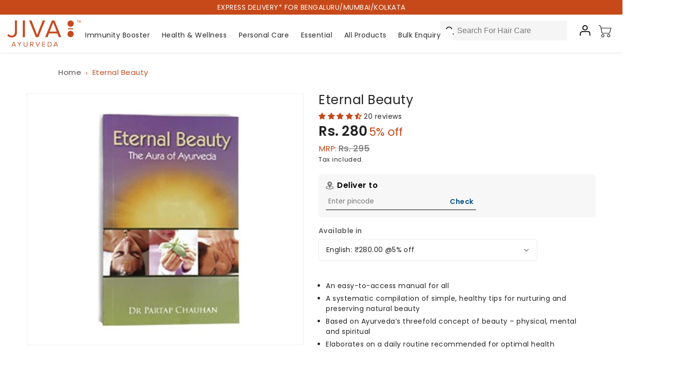

--- FILE ---
content_type: text/html; charset=utf-8
request_url: https://store.jiva.com/products/eternal-beauty
body_size: 65397
content:
<!doctype html>
<html class="no-js" lang="en" currency="<span class=money>Rs </span>">
  <head>
  <!-- Google Tag Manager -->
<script>(function(w,d,s,l,i){w[l]=w[l]||[];w[l].push({'gtm.start':
new Date().getTime(),event:'gtm.js'});var f=d.getElementsByTagName(s)[0],
j=d.createElement(s),dl=l!='dataLayer'?'&l='+l:'';j.async=true;j.src=
'https://www.googletagmanager.com/gtm.js?id='+i+dl;f.parentNode.insertBefore(j,f);
})(window,document,'script','dataLayer','GTM-NFHSMQ2R');</script>
<!-- End Google Tag Manager -->
 <!-- Global site tag (gtag.js) - AdWords:794561677 -->

<script async src="https://www.googletagmanager.com/gtag/js?id=G-TLN6ZE1G9V"></script>

<script>

 window.dataLayer = window.dataLayer || [];

 function gtag(){dataLayer.push(arguments);}

 gtag('js', new Date());


// gtag('config', 'G-TLN6ZE1G9V');
gtag('config', 'G-TLN6ZE1G9V', { 'send_page_view': true, 'linker': {'domains': ['jivaayurveda.myshopify.com','store.jiva.com', 'paytring.com','quick.paytring.com', 'quick-staging.paytring.com']} });
</script>



<script>

 gtag('event', 'page_view', {

 'send_to': 'G-TLN6ZE1G9V',

 'ecomm_pagetype': 'product',

 'ecomm_prodid': 'shopify_IN_8410708410660_45567683723556',

 'ecomm_totalvalue': '280'

 });

</script>


   
  <meta name="google-site-verification" content="tILphQ0wFzADkxkVRRZD7DG0aQkircx4TW8FtzZ27Ps" />
    
<meta name="google-site-verification" content="lRH_jlFz93ote_SlAScjE5HxZIwN5RJ3vzczybyn7Cc" />
  

    <meta charset="utf-8">
    <meta http-equiv="X-UA-Compatible" content="IE=edge">
    <meta name="viewport" content="width=device-width,initial-scale=1">
    <meta name="theme-color" content="#c74919">
    <link rel="canonical" href="https://store.jiva.com/products/eternal-beauty">
    <link rel="preconnect" href="https://cdn.shopify.com" crossorigin>
    <link rel="preconnect" href="https://fonts.googleapis.com">
<link rel="preconnect" href="https://fonts.gstatic.com" crossorigin><link rel="icon" type="image/png" href="//store.jiva.com/cdn/shop/files/Favicon_-_Jiva_Logo_16_X_16_32x32.png?v=1701411567"><link rel="preconnect" href="https://fonts.shopifycdn.com" crossorigin><title>
      Eternal Beauty - Buy Eternal Beauty Online at Best Price in India
 &ndash; JivaAyurveda</title>

    
      <meta name="description" content="Shop Eternal Beauty by Dr. Partap Chauhan for a systematic compilation of tips to nurture natural beauty. Includes dietary and lifestyle advice, body care tips, etc. to achieve timeless beauty!">
    

    

<meta property="og:site_name" content="JivaAyurveda">
<meta property="og:url" content="https://store.jiva.com/products/eternal-beauty">
<meta property="og:title" content="Eternal Beauty - Buy Eternal Beauty Online at Best Price in India">
<meta property="og:type" content="product">
<meta property="og:description" content="Shop Eternal Beauty by Dr. Partap Chauhan for a systematic compilation of tips to nurture natural beauty. Includes dietary and lifestyle advice, body care tips, etc. to achieve timeless beauty!"><meta property="og:image" content="http://store.jiva.com/cdn/shop/products/eternal_beauty.jpg?v=1745579335">
  <meta property="og:image:secure_url" content="https://store.jiva.com/cdn/shop/products/eternal_beauty.jpg?v=1745579335">
  <meta property="og:image:width" content="392">
  <meta property="og:image:height" content="356"><meta property="og:price:amount" content="280">
  <meta property="og:price:currency" content="INR"><meta name="twitter:card" content="summary_large_image">
<meta name="twitter:title" content="Eternal Beauty - Buy Eternal Beauty Online at Best Price in India">
<meta name="twitter:description" content="Shop Eternal Beauty by Dr. Partap Chauhan for a systematic compilation of tips to nurture natural beauty. Includes dietary and lifestyle advice, body care tips, etc. to achieve timeless beauty!">

    
    <script>
      var theme = {
        moneyFormat: "\u003cspan class=money\u003eRs. {{amount_no_decimals}}\u003c\/span\u003e",
        moneyFormatWithCurrency: "\u003cspan class=money\u003eRs. {{amount_no_decimals}}\u003c\/span\u003e",
      }
    </script>
    
    <script src="//store.jiva.com/cdn/shop/t/30/assets/includes.min.js?v=84266046833714934021736407830"></script>
    <script src="//store.jiva.com/cdn/shop/t/30/assets/global.js?v=40216270269460337161738239848" defer="defer"></script>
    <script src="//store.jiva.com/cdn/shop/t/30/assets/cart-notification.js?v=84791930338080947381736407830" defer="defer"></script>
    <script src="//store.jiva.com/cdn/shop/t/30/assets/lazysizes.js?v=162282238643335803861736407830" defer="defer"></script>
    <script src="//store.jiva.com/cdn/shop/t/30/assets/shop.js?v=35331551706638143011762838208" defer="defer"></script>
    <script src="//store.jiva.com/cdn/shop/t/30/assets/custom.js?v=104628292790586815241738684117" defer="defer"></script>
    
    <script>window.performance && window.performance.mark && window.performance.mark('shopify.content_for_header.start');</script><meta id="shopify-digital-wallet" name="shopify-digital-wallet" content="/77659504932/digital_wallets/dialog">
<link rel="alternate" type="application/json+oembed" href="https://store.jiva.com/products/eternal-beauty.oembed">
<script async="async" src="/checkouts/internal/preloads.js?locale=en-IN"></script>
<script id="shopify-features" type="application/json">{"accessToken":"393900ed4015a139082bd3efc3b5d5e2","betas":["rich-media-storefront-analytics"],"domain":"store.jiva.com","predictiveSearch":true,"shopId":77659504932,"locale":"en"}</script>
<script>var Shopify = Shopify || {};
Shopify.shop = "jivaayurveda.myshopify.com";
Shopify.locale = "en";
Shopify.currency = {"active":"INR","rate":"1.0"};
Shopify.country = "IN";
Shopify.theme = {"name":"SearchTap | CSS (Quick Checkout)","id":175462646052,"schema_name":"Dawn","schema_version":"2.6.0","theme_store_id":null,"role":"main"};
Shopify.theme.handle = "null";
Shopify.theme.style = {"id":null,"handle":null};
Shopify.cdnHost = "store.jiva.com/cdn";
Shopify.routes = Shopify.routes || {};
Shopify.routes.root = "/";</script>
<script type="module">!function(o){(o.Shopify=o.Shopify||{}).modules=!0}(window);</script>
<script>!function(o){function n(){var o=[];function n(){o.push(Array.prototype.slice.apply(arguments))}return n.q=o,n}var t=o.Shopify=o.Shopify||{};t.loadFeatures=n(),t.autoloadFeatures=n()}(window);</script>
<script id="shop-js-analytics" type="application/json">{"pageType":"product"}</script>
<script defer="defer" async type="module" src="//store.jiva.com/cdn/shopifycloud/shop-js/modules/v2/client.init-shop-cart-sync_WVOgQShq.en.esm.js"></script>
<script defer="defer" async type="module" src="//store.jiva.com/cdn/shopifycloud/shop-js/modules/v2/chunk.common_C_13GLB1.esm.js"></script>
<script defer="defer" async type="module" src="//store.jiva.com/cdn/shopifycloud/shop-js/modules/v2/chunk.modal_CLfMGd0m.esm.js"></script>
<script type="module">
  await import("//store.jiva.com/cdn/shopifycloud/shop-js/modules/v2/client.init-shop-cart-sync_WVOgQShq.en.esm.js");
await import("//store.jiva.com/cdn/shopifycloud/shop-js/modules/v2/chunk.common_C_13GLB1.esm.js");
await import("//store.jiva.com/cdn/shopifycloud/shop-js/modules/v2/chunk.modal_CLfMGd0m.esm.js");

  window.Shopify.SignInWithShop?.initShopCartSync?.({"fedCMEnabled":true,"windoidEnabled":true});

</script>
<script>(function() {
  var isLoaded = false;
  function asyncLoad() {
    if (isLoaded) return;
    isLoaded = true;
    var urls = ["\/\/cdn.shopify.com\/proxy\/481d2767d3e042680a272ab0ee6020f17992217d926fdeaba19556d13fd061f5\/shopify.livechatinc.com\/api\/v2\/script\/bc2fd4de-648b-4e00-b6be-7405812806b5\/widget.js?shop=jivaayurveda.myshopify.com\u0026sp-cache-control=cHVibGljLCBtYXgtYWdlPTkwMA","https:\/\/s3.ap-south-1.amazonaws.com\/media.intelliticks.com\/company\/c3iP7eMQxAQrPdigQ_c\/shopify\/qr-tracking.js?shop=jivaayurveda.myshopify.com","https:\/\/s3.ap-south-1.amazonaws.com\/media.intelliticks.com\/company\/c3iP7eMQxAQrPdigQ_c\/shopify\/qr-snippet.js?shop=jivaayurveda.myshopify.com","https:\/\/wareiq-shopify.s3.amazonaws.com\/wareiq-shipping-badges.js?shop=jivaayurveda.myshopify.com","https:\/\/clientcdn.pushengage.com\/shopify\/a1633cc9-6dec-4bbe-b97f-410f6cf8b640.js?shop=jivaayurveda.myshopify.com"];
    for (var i = 0; i < urls.length; i++) {
      var s = document.createElement('script');
      s.type = 'text/javascript';
      s.async = true;
      s.src = urls[i];
      var x = document.getElementsByTagName('script')[0];
      x.parentNode.insertBefore(s, x);
    }
  };
  if(window.attachEvent) {
    window.attachEvent('onload', asyncLoad);
  } else {
    window.addEventListener('load', asyncLoad, false);
  }
})();</script>
<script id="__st">var __st={"a":77659504932,"offset":19800,"reqid":"3648958d-c716-4c4d-b7a7-26de4d2e7c3c-1769678920","pageurl":"store.jiva.com\/products\/eternal-beauty","u":"cad975b45730","p":"product","rtyp":"product","rid":8410708410660};</script>
<script>window.ShopifyPaypalV4VisibilityTracking = true;</script>
<script id="captcha-bootstrap">!function(){'use strict';const t='contact',e='account',n='new_comment',o=[[t,t],['blogs',n],['comments',n],[t,'customer']],c=[[e,'customer_login'],[e,'guest_login'],[e,'recover_customer_password'],[e,'create_customer']],r=t=>t.map((([t,e])=>`form[action*='/${t}']:not([data-nocaptcha='true']) input[name='form_type'][value='${e}']`)).join(','),a=t=>()=>t?[...document.querySelectorAll(t)].map((t=>t.form)):[];function s(){const t=[...o],e=r(t);return a(e)}const i='password',u='form_key',d=['recaptcha-v3-token','g-recaptcha-response','h-captcha-response',i],f=()=>{try{return window.sessionStorage}catch{return}},m='__shopify_v',_=t=>t.elements[u];function p(t,e,n=!1){try{const o=window.sessionStorage,c=JSON.parse(o.getItem(e)),{data:r}=function(t){const{data:e,action:n}=t;return t[m]||n?{data:e,action:n}:{data:t,action:n}}(c);for(const[e,n]of Object.entries(r))t.elements[e]&&(t.elements[e].value=n);n&&o.removeItem(e)}catch(o){console.error('form repopulation failed',{error:o})}}const l='form_type',E='cptcha';function T(t){t.dataset[E]=!0}const w=window,h=w.document,L='Shopify',v='ce_forms',y='captcha';let A=!1;((t,e)=>{const n=(g='f06e6c50-85a8-45c8-87d0-21a2b65856fe',I='https://cdn.shopify.com/shopifycloud/storefront-forms-hcaptcha/ce_storefront_forms_captcha_hcaptcha.v1.5.2.iife.js',D={infoText:'Protected by hCaptcha',privacyText:'Privacy',termsText:'Terms'},(t,e,n)=>{const o=w[L][v],c=o.bindForm;if(c)return c(t,g,e,D).then(n);var r;o.q.push([[t,g,e,D],n]),r=I,A||(h.body.append(Object.assign(h.createElement('script'),{id:'captcha-provider',async:!0,src:r})),A=!0)});var g,I,D;w[L]=w[L]||{},w[L][v]=w[L][v]||{},w[L][v].q=[],w[L][y]=w[L][y]||{},w[L][y].protect=function(t,e){n(t,void 0,e),T(t)},Object.freeze(w[L][y]),function(t,e,n,w,h,L){const[v,y,A,g]=function(t,e,n){const i=e?o:[],u=t?c:[],d=[...i,...u],f=r(d),m=r(i),_=r(d.filter((([t,e])=>n.includes(e))));return[a(f),a(m),a(_),s()]}(w,h,L),I=t=>{const e=t.target;return e instanceof HTMLFormElement?e:e&&e.form},D=t=>v().includes(t);t.addEventListener('submit',(t=>{const e=I(t);if(!e)return;const n=D(e)&&!e.dataset.hcaptchaBound&&!e.dataset.recaptchaBound,o=_(e),c=g().includes(e)&&(!o||!o.value);(n||c)&&t.preventDefault(),c&&!n&&(function(t){try{if(!f())return;!function(t){const e=f();if(!e)return;const n=_(t);if(!n)return;const o=n.value;o&&e.removeItem(o)}(t);const e=Array.from(Array(32),(()=>Math.random().toString(36)[2])).join('');!function(t,e){_(t)||t.append(Object.assign(document.createElement('input'),{type:'hidden',name:u})),t.elements[u].value=e}(t,e),function(t,e){const n=f();if(!n)return;const o=[...t.querySelectorAll(`input[type='${i}']`)].map((({name:t})=>t)),c=[...d,...o],r={};for(const[a,s]of new FormData(t).entries())c.includes(a)||(r[a]=s);n.setItem(e,JSON.stringify({[m]:1,action:t.action,data:r}))}(t,e)}catch(e){console.error('failed to persist form',e)}}(e),e.submit())}));const S=(t,e)=>{t&&!t.dataset[E]&&(n(t,e.some((e=>e===t))),T(t))};for(const o of['focusin','change'])t.addEventListener(o,(t=>{const e=I(t);D(e)&&S(e,y())}));const B=e.get('form_key'),M=e.get(l),P=B&&M;t.addEventListener('DOMContentLoaded',(()=>{const t=y();if(P)for(const e of t)e.elements[l].value===M&&p(e,B);[...new Set([...A(),...v().filter((t=>'true'===t.dataset.shopifyCaptcha))])].forEach((e=>S(e,t)))}))}(h,new URLSearchParams(w.location.search),n,t,e,['guest_login'])})(!0,!0)}();</script>
<script integrity="sha256-4kQ18oKyAcykRKYeNunJcIwy7WH5gtpwJnB7kiuLZ1E=" data-source-attribution="shopify.loadfeatures" defer="defer" src="//store.jiva.com/cdn/shopifycloud/storefront/assets/storefront/load_feature-a0a9edcb.js" crossorigin="anonymous"></script>
<script data-source-attribution="shopify.dynamic_checkout.dynamic.init">var Shopify=Shopify||{};Shopify.PaymentButton=Shopify.PaymentButton||{isStorefrontPortableWallets:!0,init:function(){window.Shopify.PaymentButton.init=function(){};var t=document.createElement("script");t.src="https://store.jiva.com/cdn/shopifycloud/portable-wallets/latest/portable-wallets.en.js",t.type="module",document.head.appendChild(t)}};
</script>
<script data-source-attribution="shopify.dynamic_checkout.buyer_consent">
  function portableWalletsHideBuyerConsent(e){var t=document.getElementById("shopify-buyer-consent"),n=document.getElementById("shopify-subscription-policy-button");t&&n&&(t.classList.add("hidden"),t.setAttribute("aria-hidden","true"),n.removeEventListener("click",e))}function portableWalletsShowBuyerConsent(e){var t=document.getElementById("shopify-buyer-consent"),n=document.getElementById("shopify-subscription-policy-button");t&&n&&(t.classList.remove("hidden"),t.removeAttribute("aria-hidden"),n.addEventListener("click",e))}window.Shopify?.PaymentButton&&(window.Shopify.PaymentButton.hideBuyerConsent=portableWalletsHideBuyerConsent,window.Shopify.PaymentButton.showBuyerConsent=portableWalletsShowBuyerConsent);
</script>
<script data-source-attribution="shopify.dynamic_checkout.cart.bootstrap">document.addEventListener("DOMContentLoaded",(function(){function t(){return document.querySelector("shopify-accelerated-checkout-cart, shopify-accelerated-checkout")}if(t())Shopify.PaymentButton.init();else{new MutationObserver((function(e,n){t()&&(Shopify.PaymentButton.init(),n.disconnect())})).observe(document.body,{childList:!0,subtree:!0})}}));
</script>
<script id="sections-script" data-sections="main-product,product-recommendations" defer="defer" src="//store.jiva.com/cdn/shop/t/30/compiled_assets/scripts.js?v=5456"></script>
<script>window.performance && window.performance.mark && window.performance.mark('shopify.content_for_header.end');</script>

    <style data-shopify>
      @font-face {
  font-family: Poppins;
  font-weight: 400;
  font-style: normal;
  font-display: swap;
  src: url("//store.jiva.com/cdn/fonts/poppins/poppins_n4.0ba78fa5af9b0e1a374041b3ceaadf0a43b41362.woff2") format("woff2"),
       url("//store.jiva.com/cdn/fonts/poppins/poppins_n4.214741a72ff2596839fc9760ee7a770386cf16ca.woff") format("woff");
}

      @font-face {
  font-family: Poppins;
  font-weight: 700;
  font-style: normal;
  font-display: swap;
  src: url("//store.jiva.com/cdn/fonts/poppins/poppins_n7.56758dcf284489feb014a026f3727f2f20a54626.woff2") format("woff2"),
       url("//store.jiva.com/cdn/fonts/poppins/poppins_n7.f34f55d9b3d3205d2cd6f64955ff4b36f0cfd8da.woff") format("woff");
}

      @font-face {
  font-family: Poppins;
  font-weight: 600;
  font-style: normal;
  font-display: swap;
  src: url("//store.jiva.com/cdn/fonts/poppins/poppins_n6.aa29d4918bc243723d56b59572e18228ed0786f6.woff2") format("woff2"),
       url("//store.jiva.com/cdn/fonts/poppins/poppins_n6.5f815d845fe073750885d5b7e619ee00e8111208.woff") format("woff");
}

      @font-face {
  font-family: Poppins;
  font-weight: 500;
  font-style: normal;
  font-display: swap;
  src: url("//store.jiva.com/cdn/fonts/poppins/poppins_n5.ad5b4b72b59a00358afc706450c864c3c8323842.woff2") format("woff2"),
       url("//store.jiva.com/cdn/fonts/poppins/poppins_n5.33757fdf985af2d24b32fcd84c9a09224d4b2c39.woff") format("woff");
}

      @font-face {
  font-family: Poppins;
  font-weight: 300;
  font-style: normal;
  font-display: swap;
  src: url("//store.jiva.com/cdn/fonts/poppins/poppins_n3.05f58335c3209cce17da4f1f1ab324ebe2982441.woff2") format("woff2"),
       url("//store.jiva.com/cdn/fonts/poppins/poppins_n3.6971368e1f131d2c8ff8e3a44a36b577fdda3ff5.woff") format("woff");
}

      @font-face {
  font-family: Poppins;
  font-weight: 400;
  font-style: italic;
  font-display: swap;
  src: url("//store.jiva.com/cdn/fonts/poppins/poppins_i4.846ad1e22474f856bd6b81ba4585a60799a9f5d2.woff2") format("woff2"),
       url("//store.jiva.com/cdn/fonts/poppins/poppins_i4.56b43284e8b52fc64c1fd271f289a39e8477e9ec.woff") format("woff");
}

      @font-face {
  font-family: Poppins;
  font-weight: 700;
  font-style: italic;
  font-display: swap;
  src: url("//store.jiva.com/cdn/fonts/poppins/poppins_i7.42fd71da11e9d101e1e6c7932199f925f9eea42d.woff2") format("woff2"),
       url("//store.jiva.com/cdn/fonts/poppins/poppins_i7.ec8499dbd7616004e21155106d13837fff4cf556.woff") format("woff");
}


      :root {
        --font-body-family: Poppins, sans-serif;
        --font-body-style: normal;
        --font-body-weight: 400;
        --font-weight-body--bold: 400;
      }

      *,
      *::before,
      *::after {
        box-sizing: inherit;
      }

      html {
        box-sizing: border-box;
        font-size: 62.5%;
        height: 100%;
      }
      
      .st-search-root .st-search-container #st-main-content #st-results-list .st-outer-box .st-inner-box .st-price-box .st-discount-label {
      font-size: 15px !important;
      }
      
      body {
        display: grid;
        grid-template-rows: auto auto 1fr auto;
        grid-template-columns: 100%;
        min-height: 100%;
        margin: 0;
        font-size: 14px;
        letter-spacing: 0.06rem;
        line-height: 1.8;
        font-family: var(--font-body-family);
        font-style: var(--font-body-style);
        font-weight: var(--font-body-weight);
      }

    </style>
<style data-shopify>
  :root {
    --brand-secondary: #e20027;
    --brand-modify-secondary: rgba(226, 0, 39, 0.3);
    --button-bg-color: #e20027;
	--button-bg-opacity-color:rgba(226, 0, 39, 0.8);
    --button-text-color: #ffffff;
    --button-bg-hover-color: #232323;
    --button-text-hover-color: #ffffff;
    --button-text-hover-modify-color: rgba(255, 255, 255, 0.4);
    --product-icon-color: #666666;
    --product-icon-hover-color: #e20027;
    --navbar-background-color: #232323;
    --navbar-text-modify-color: rgba(255, 255, 255, 0.1);
    --navbar-text-color: #ffffff;
    --header-icon-modify-color:rgba(8, 7, 7, 0.1);
    --header-icon-color:#080707;
    --header-icon-hover-color:#e20027;
    --menu-bg-color:#ffffff;
    --menu-text-modify-color:rgba(35, 35, 35, 0.1);
    --menu-text-color:#232323;
    --menu-text-hover-color:#e20027;
	--sale-bg-color:#7fbc1e;
    --sale-text-color:#ffffff;
	--soldout-bg-color:#c92c2c;
    --soldout-text-color:#ffffff;
    --footer-bg-color: #ffffff;
    --footer-heading-color: #232323;
    --footer-text-color: #080707;
    --footer-text-hover-color: #e20027;
	--navigation-color: #080707;
	--navigation-hover-color: #e20027;
    --footer-bottom-bg-color: #232323;
    --footer-bottom-text-color: #ffffff;
    --password-color: #f6f7f8;
	--password-textcolor: #232323;
    --font-body-family: Poppins;
    --bg-free-shipping-indicator:#fff3cd;
    --bg-free-shipping-indicator-eligible:#d4edda;
    --color-free-shipping-indicator:#856404;
    --color-free-shipping-indicator-eligible:#155724;
  }
</style>
    <link href="https://cdnjs.cloudflare.com/ajax/libs/font-awesome/4.7.0/css/font-awesome.min.css" rel="stylesheet" type="text/css" media="all" />
    <link href="//store.jiva.com/cdn/shop/t/30/assets/includes.min.css?v=154712134996810200641736407830" rel="stylesheet" type="text/css" media="all" />
    <link href="//store.jiva.com/cdn/shop/t/30/assets/base.css?v=125962258613762844281736767738" rel="stylesheet" type="text/css" media="all" />
    <link href="//store.jiva.com/cdn/shop/t/30/assets/theme.css?v=71931182203362218111736407830" rel="stylesheet" type="text/css" media="all" />
   <link href="//store.jiva.com/cdn/shop/t/30/assets/jivacustom.css?v=143992533783162363381758907323" rel="stylesheet" type="text/css" media="all" />  
       
     
     <script src="https://cdn.paytring.com/js/quick/shopify/quick-iframe-shopify.v1.0.0.js" defer></script>
<script src="https://cdn.paytring.com/js/quick/shopify/quick-shopify.v1.0.0.js?env=prod&iframe=true" defer></script>
    <script>
  document.addEventListener("DOMContentLoaded", function() {
    QUICK_RENDER_BUY_BUTTON({
      backgroundColor:"#c74919",
      borderRadius: "4px",
      padding : "16px 24px"
    });
    QUICK_SET_CSS("--quick-shop-primary-color","#c74919"); 
        // SET_VARIANT_SELECTOR(`select[name="id"]`);

})
</script>


        <script>
          var QUICK_CUSTOMER = {
            email : '',
            address : {},
          };
        </script>
        

    <script>
        document.addEventListener("DOMContentLoaded", function() {
          QUICK_SET_UMAMI_ID("f5eaa1fa-57c7-4545-976e-670b82ff76b4");
      })
</script><link rel="preload" as="font" href="//store.jiva.com/cdn/fonts/poppins/poppins_n4.0ba78fa5af9b0e1a374041b3ceaadf0a43b41362.woff2" type="font/woff2" crossorigin><script>document.documentElement.className = document.documentElement.className.replace('no-js', 'js');</script>
  <link href="//store.jiva.com/cdn/shop/t/30/assets/wiremo-styles.css?v=52638209648617840911736407830" rel="stylesheet" type="text/css" media="all" /> 
 
  <link rel="dns-prefetch" href="https://storage.googleapis.com/staticlocal/">
  <script type="text/javascript" async src="https://storage.googleapis.com/staticprod/installCheck.js"></script>



    
    <script type="text/javascript">
    (function(c,l,a,r,i,t,y){
        c[a]=c[a]||function(){(c[a].q=c[a].q||[]).push(arguments)};
        t=l.createElement(r);t.async=1;t.src="https://www.clarity.ms/tag/"+i;
        y=l.getElementsByTagName(r)[0];y.parentNode.insertBefore(t,y);
    })(window, document, "clarity", "script", "jk7n5g3hgz");
</script>
<link rel="stylesheet" href="https://cdn.jsdelivr.net/npm/swiper@11/swiper-bundle.min.css" />
<script src="https://cdn.jsdelivr.net/npm/swiper@11/swiper-bundle.min.js"></script>
 <!-- BEGIN app block: shopify://apps/judge-me-reviews/blocks/judgeme_core/61ccd3b1-a9f2-4160-9fe9-4fec8413e5d8 --><!-- Start of Judge.me Core -->






<link rel="dns-prefetch" href="https://cdnwidget.judge.me">
<link rel="dns-prefetch" href="https://cdn.judge.me">
<link rel="dns-prefetch" href="https://cdn1.judge.me">
<link rel="dns-prefetch" href="https://api.judge.me">

<script data-cfasync='false' class='jdgm-settings-script'>window.jdgmSettings={"pagination":5,"disable_web_reviews":false,"badge_no_review_text":"No reviews","badge_n_reviews_text":"{{ n }} review/reviews","hide_badge_preview_if_no_reviews":true,"badge_hide_text":false,"enforce_center_preview_badge":false,"widget_title":"Customer Reviews","widget_open_form_text":"Write a review","widget_close_form_text":"Cancel review","widget_refresh_page_text":"Refresh page","widget_summary_text":"Based on {{ number_of_reviews }} review/reviews","widget_no_review_text":"Be the first to write a review","widget_name_field_text":"Display name","widget_verified_name_field_text":"Verified Name (public)","widget_name_placeholder_text":"Display name","widget_required_field_error_text":"This field is required.","widget_email_field_text":"Email address","widget_verified_email_field_text":"Verified Email (private, can not be edited)","widget_email_placeholder_text":"Your email address","widget_email_field_error_text":"Please enter a valid email address.","widget_rating_field_text":"Rating","widget_review_title_field_text":"Review Title","widget_review_title_placeholder_text":"Give your review a title","widget_review_body_field_text":"Review content","widget_review_body_placeholder_text":"Start writing here...","widget_pictures_field_text":"Picture/Video (optional)","widget_submit_review_text":"Submit Review","widget_submit_verified_review_text":"Submit Verified Review","widget_submit_success_msg_with_auto_publish":"Thank you! Please refresh the page in a few moments to see your review. You can remove or edit your review by logging into \u003ca href='https://judge.me/login' target='_blank' rel='nofollow noopener'\u003eJudge.me\u003c/a\u003e","widget_submit_success_msg_no_auto_publish":"Thank you! Your review will be published as soon as it is approved by the shop admin. You can remove or edit your review by logging into \u003ca href='https://judge.me/login' target='_blank' rel='nofollow noopener'\u003eJudge.me\u003c/a\u003e","widget_show_default_reviews_out_of_total_text":"Showing {{ n_reviews_shown }} out of {{ n_reviews }} reviews.","widget_show_all_link_text":"Show all","widget_show_less_link_text":"Show less","widget_author_said_text":"{{ reviewer_name }} said:","widget_days_text":"{{ n }} days ago","widget_weeks_text":"{{ n }} week/weeks ago","widget_months_text":"{{ n }} month/months ago","widget_years_text":"{{ n }} year/years ago","widget_yesterday_text":"Yesterday","widget_today_text":"Today","widget_replied_text":"\u003e\u003e {{ shop_name }} replied:","widget_read_more_text":"Read more","widget_reviewer_name_as_initial":"","widget_rating_filter_color":"#fbcd0a","widget_rating_filter_see_all_text":"See all reviews","widget_sorting_most_recent_text":"Most Recent","widget_sorting_highest_rating_text":"Highest Rating","widget_sorting_lowest_rating_text":"Lowest Rating","widget_sorting_with_pictures_text":"Only Pictures","widget_sorting_most_helpful_text":"Most Helpful","widget_open_question_form_text":"Ask a question","widget_reviews_subtab_text":"Reviews","widget_questions_subtab_text":"Questions","widget_question_label_text":"Question","widget_answer_label_text":"Answer","widget_question_placeholder_text":"Write your question here","widget_submit_question_text":"Submit Question","widget_question_submit_success_text":"Thank you for your question! We will notify you once it gets answered.","verified_badge_text":"Verified","verified_badge_bg_color":"","verified_badge_text_color":"","verified_badge_placement":"left-of-reviewer-name","widget_review_max_height":"","widget_hide_border":false,"widget_social_share":false,"widget_thumb":false,"widget_review_location_show":false,"widget_location_format":"","all_reviews_include_out_of_store_products":true,"all_reviews_out_of_store_text":"(out of store)","all_reviews_pagination":100,"all_reviews_product_name_prefix_text":"about","enable_review_pictures":true,"enable_question_anwser":false,"widget_theme":"default","review_date_format":"mm/dd/yyyy","default_sort_method":"most-recent","widget_product_reviews_subtab_text":"Product Reviews","widget_shop_reviews_subtab_text":"Shop Reviews","widget_other_products_reviews_text":"Reviews for other products","widget_store_reviews_subtab_text":"Store reviews","widget_no_store_reviews_text":"This store hasn't received any reviews yet","widget_web_restriction_product_reviews_text":"This product hasn't received any reviews yet","widget_no_items_text":"No items found","widget_show_more_text":"Show more","widget_write_a_store_review_text":"Write a Store Review","widget_other_languages_heading":"Reviews in Other Languages","widget_translate_review_text":"Translate review to {{ language }}","widget_translating_review_text":"Translating...","widget_show_original_translation_text":"Show original ({{ language }})","widget_translate_review_failed_text":"Review couldn't be translated.","widget_translate_review_retry_text":"Retry","widget_translate_review_try_again_later_text":"Try again later","show_product_url_for_grouped_product":false,"widget_sorting_pictures_first_text":"Pictures First","show_pictures_on_all_rev_page_mobile":false,"show_pictures_on_all_rev_page_desktop":false,"floating_tab_hide_mobile_install_preference":false,"floating_tab_button_name":"★ Reviews","floating_tab_title":"Let customers speak for us","floating_tab_button_color":"","floating_tab_button_background_color":"","floating_tab_url":"","floating_tab_url_enabled":false,"floating_tab_tab_style":"text","all_reviews_text_badge_text":"Customers rate us {{ shop.metafields.judgeme.all_reviews_rating | round: 1 }}/5 based on {{ shop.metafields.judgeme.all_reviews_count }} reviews.","all_reviews_text_badge_text_branded_style":"{{ shop.metafields.judgeme.all_reviews_rating | round: 1 }} out of 5 stars based on {{ shop.metafields.judgeme.all_reviews_count }} reviews","is_all_reviews_text_badge_a_link":false,"show_stars_for_all_reviews_text_badge":false,"all_reviews_text_badge_url":"","all_reviews_text_style":"branded","all_reviews_text_color_style":"judgeme_brand_color","all_reviews_text_color":"#108474","all_reviews_text_show_jm_brand":true,"featured_carousel_show_header":true,"featured_carousel_title":"Let customers speak for us","testimonials_carousel_title":"Customers are saying","videos_carousel_title":"Real customer stories","cards_carousel_title":"Customers are saying","featured_carousel_count_text":"from {{ n }} reviews","featured_carousel_add_link_to_all_reviews_page":false,"featured_carousel_url":"","featured_carousel_show_images":true,"featured_carousel_autoslide_interval":5,"featured_carousel_arrows_on_the_sides":false,"featured_carousel_height":250,"featured_carousel_width":80,"featured_carousel_image_size":0,"featured_carousel_image_height":250,"featured_carousel_arrow_color":"#eeeeee","verified_count_badge_style":"branded","verified_count_badge_orientation":"horizontal","verified_count_badge_color_style":"judgeme_brand_color","verified_count_badge_color":"#108474","is_verified_count_badge_a_link":false,"verified_count_badge_url":"","verified_count_badge_show_jm_brand":true,"widget_rating_preset_default":5,"widget_first_sub_tab":"product-reviews","widget_show_histogram":true,"widget_histogram_use_custom_color":false,"widget_pagination_use_custom_color":false,"widget_star_use_custom_color":false,"widget_verified_badge_use_custom_color":false,"widget_write_review_use_custom_color":false,"picture_reminder_submit_button":"Upload Pictures","enable_review_videos":false,"mute_video_by_default":false,"widget_sorting_videos_first_text":"Videos First","widget_review_pending_text":"Pending","featured_carousel_items_for_large_screen":3,"social_share_options_order":"Facebook,Twitter","remove_microdata_snippet":true,"disable_json_ld":false,"enable_json_ld_products":false,"preview_badge_show_question_text":false,"preview_badge_no_question_text":"No questions","preview_badge_n_question_text":"{{ number_of_questions }} question/questions","qa_badge_show_icon":false,"qa_badge_position":"same-row","remove_judgeme_branding":false,"widget_add_search_bar":false,"widget_search_bar_placeholder":"Search","widget_sorting_verified_only_text":"Verified only","featured_carousel_theme":"default","featured_carousel_show_rating":true,"featured_carousel_show_title":true,"featured_carousel_show_body":true,"featured_carousel_show_date":false,"featured_carousel_show_reviewer":true,"featured_carousel_show_product":false,"featured_carousel_header_background_color":"#108474","featured_carousel_header_text_color":"#ffffff","featured_carousel_name_product_separator":"reviewed","featured_carousel_full_star_background":"#108474","featured_carousel_empty_star_background":"#dadada","featured_carousel_vertical_theme_background":"#f9fafb","featured_carousel_verified_badge_enable":true,"featured_carousel_verified_badge_color":"#108474","featured_carousel_border_style":"round","featured_carousel_review_line_length_limit":3,"featured_carousel_more_reviews_button_text":"Read more reviews","featured_carousel_view_product_button_text":"View product","all_reviews_page_load_reviews_on":"scroll","all_reviews_page_load_more_text":"Load More Reviews","disable_fb_tab_reviews":false,"enable_ajax_cdn_cache":false,"widget_advanced_speed_features":5,"widget_public_name_text":"displayed publicly like","default_reviewer_name":"John Smith","default_reviewer_name_has_non_latin":true,"widget_reviewer_anonymous":"Anonymous","medals_widget_title":"Judge.me Review Medals","medals_widget_background_color":"#f9fafb","medals_widget_position":"footer_all_pages","medals_widget_border_color":"#f9fafb","medals_widget_verified_text_position":"left","medals_widget_use_monochromatic_version":false,"medals_widget_elements_color":"#108474","show_reviewer_avatar":true,"widget_invalid_yt_video_url_error_text":"Not a YouTube video URL","widget_max_length_field_error_text":"Please enter no more than {0} characters.","widget_show_country_flag":false,"widget_show_collected_via_shop_app":true,"widget_verified_by_shop_badge_style":"light","widget_verified_by_shop_text":"Verified by Shop","widget_show_photo_gallery":false,"widget_load_with_code_splitting":true,"widget_ugc_install_preference":false,"widget_ugc_title":"Made by us, Shared by you","widget_ugc_subtitle":"Tag us to see your picture featured in our page","widget_ugc_arrows_color":"#ffffff","widget_ugc_primary_button_text":"Buy Now","widget_ugc_primary_button_background_color":"#108474","widget_ugc_primary_button_text_color":"#ffffff","widget_ugc_primary_button_border_width":"0","widget_ugc_primary_button_border_style":"none","widget_ugc_primary_button_border_color":"#108474","widget_ugc_primary_button_border_radius":"25","widget_ugc_secondary_button_text":"Load More","widget_ugc_secondary_button_background_color":"#ffffff","widget_ugc_secondary_button_text_color":"#108474","widget_ugc_secondary_button_border_width":"2","widget_ugc_secondary_button_border_style":"solid","widget_ugc_secondary_button_border_color":"#108474","widget_ugc_secondary_button_border_radius":"25","widget_ugc_reviews_button_text":"View Reviews","widget_ugc_reviews_button_background_color":"#ffffff","widget_ugc_reviews_button_text_color":"#108474","widget_ugc_reviews_button_border_width":"2","widget_ugc_reviews_button_border_style":"solid","widget_ugc_reviews_button_border_color":"#108474","widget_ugc_reviews_button_border_radius":"25","widget_ugc_reviews_button_link_to":"judgeme-reviews-page","widget_ugc_show_post_date":true,"widget_ugc_max_width":"800","widget_rating_metafield_value_type":true,"widget_primary_color":"#108474","widget_enable_secondary_color":false,"widget_secondary_color":"#edf5f5","widget_summary_average_rating_text":"{{ average_rating }} out of 5","widget_media_grid_title":"Customer photos \u0026 videos","widget_media_grid_see_more_text":"See more","widget_round_style":false,"widget_show_product_medals":true,"widget_verified_by_judgeme_text":"Verified by Judge.me","widget_show_store_medals":true,"widget_verified_by_judgeme_text_in_store_medals":"Verified by Judge.me","widget_media_field_exceed_quantity_message":"Sorry, we can only accept {{ max_media }} for one review.","widget_media_field_exceed_limit_message":"{{ file_name }} is too large, please select a {{ media_type }} less than {{ size_limit }}MB.","widget_review_submitted_text":"Review Submitted!","widget_question_submitted_text":"Question Submitted!","widget_close_form_text_question":"Cancel","widget_write_your_answer_here_text":"Write your answer here","widget_enabled_branded_link":true,"widget_show_collected_by_judgeme":true,"widget_reviewer_name_color":"","widget_write_review_text_color":"","widget_write_review_bg_color":"","widget_collected_by_judgeme_text":"collected by Judge.me","widget_pagination_type":"standard","widget_load_more_text":"Load More","widget_load_more_color":"#108474","widget_full_review_text":"Full Review","widget_read_more_reviews_text":"Read More Reviews","widget_read_questions_text":"Read Questions","widget_questions_and_answers_text":"Questions \u0026 Answers","widget_verified_by_text":"Verified by","widget_verified_text":"Verified","widget_number_of_reviews_text":"{{ number_of_reviews }} reviews","widget_back_button_text":"Back","widget_next_button_text":"Next","widget_custom_forms_filter_button":"Filters","custom_forms_style":"horizontal","widget_show_review_information":false,"how_reviews_are_collected":"How reviews are collected?","widget_show_review_keywords":false,"widget_gdpr_statement":"How we use your data: We'll only contact you about the review you left, and only if necessary. By submitting your review, you agree to Judge.me's \u003ca href='https://judge.me/terms' target='_blank' rel='nofollow noopener'\u003eterms\u003c/a\u003e, \u003ca href='https://judge.me/privacy' target='_blank' rel='nofollow noopener'\u003eprivacy\u003c/a\u003e and \u003ca href='https://judge.me/content-policy' target='_blank' rel='nofollow noopener'\u003econtent\u003c/a\u003e policies.","widget_multilingual_sorting_enabled":false,"widget_translate_review_content_enabled":false,"widget_translate_review_content_method":"manual","popup_widget_review_selection":"automatically_with_pictures","popup_widget_round_border_style":true,"popup_widget_show_title":true,"popup_widget_show_body":true,"popup_widget_show_reviewer":false,"popup_widget_show_product":true,"popup_widget_show_pictures":true,"popup_widget_use_review_picture":true,"popup_widget_show_on_home_page":true,"popup_widget_show_on_product_page":true,"popup_widget_show_on_collection_page":true,"popup_widget_show_on_cart_page":true,"popup_widget_position":"bottom_left","popup_widget_first_review_delay":5,"popup_widget_duration":5,"popup_widget_interval":5,"popup_widget_review_count":5,"popup_widget_hide_on_mobile":true,"review_snippet_widget_round_border_style":true,"review_snippet_widget_card_color":"#FFFFFF","review_snippet_widget_slider_arrows_background_color":"#FFFFFF","review_snippet_widget_slider_arrows_color":"#000000","review_snippet_widget_star_color":"#108474","show_product_variant":false,"all_reviews_product_variant_label_text":"Variant: ","widget_show_verified_branding":true,"widget_ai_summary_title":"Customers say","widget_ai_summary_disclaimer":"AI-powered review summary based on recent customer reviews","widget_show_ai_summary":false,"widget_show_ai_summary_bg":false,"widget_show_review_title_input":true,"redirect_reviewers_invited_via_email":"review_widget","request_store_review_after_product_review":false,"request_review_other_products_in_order":false,"review_form_color_scheme":"default","review_form_corner_style":"square","review_form_star_color":{},"review_form_text_color":"#333333","review_form_background_color":"#ffffff","review_form_field_background_color":"#fafafa","review_form_button_color":{},"review_form_button_text_color":"#ffffff","review_form_modal_overlay_color":"#000000","review_content_screen_title_text":"How would you rate this product?","review_content_introduction_text":"We would love it if you would share a bit about your experience.","store_review_form_title_text":"How would you rate this store?","store_review_form_introduction_text":"We would love it if you would share a bit about your experience.","show_review_guidance_text":true,"one_star_review_guidance_text":"Poor","five_star_review_guidance_text":"Great","customer_information_screen_title_text":"About you","customer_information_introduction_text":"Please tell us more about you.","custom_questions_screen_title_text":"Your experience in more detail","custom_questions_introduction_text":"Here are a few questions to help us understand more about your experience.","review_submitted_screen_title_text":"Thanks for your review!","review_submitted_screen_thank_you_text":"We are processing it and it will appear on the store soon.","review_submitted_screen_email_verification_text":"Please confirm your email by clicking the link we just sent you. This helps us keep reviews authentic.","review_submitted_request_store_review_text":"Would you like to share your experience of shopping with us?","review_submitted_review_other_products_text":"Would you like to review these products?","store_review_screen_title_text":"Would you like to share your experience of shopping with us?","store_review_introduction_text":"We value your feedback and use it to improve. Please share any thoughts or suggestions you have.","reviewer_media_screen_title_picture_text":"Share a picture","reviewer_media_introduction_picture_text":"Upload a photo to support your review.","reviewer_media_screen_title_video_text":"Share a video","reviewer_media_introduction_video_text":"Upload a video to support your review.","reviewer_media_screen_title_picture_or_video_text":"Share a picture or video","reviewer_media_introduction_picture_or_video_text":"Upload a photo or video to support your review.","reviewer_media_youtube_url_text":"Paste your Youtube URL here","advanced_settings_next_step_button_text":"Next","advanced_settings_close_review_button_text":"Close","modal_write_review_flow":false,"write_review_flow_required_text":"Required","write_review_flow_privacy_message_text":"We respect your privacy.","write_review_flow_anonymous_text":"Post review as anonymous","write_review_flow_visibility_text":"This won't be visible to other customers.","write_review_flow_multiple_selection_help_text":"Select as many as you like","write_review_flow_single_selection_help_text":"Select one option","write_review_flow_required_field_error_text":"This field is required","write_review_flow_invalid_email_error_text":"Please enter a valid email address","write_review_flow_max_length_error_text":"Max. {{ max_length }} characters.","write_review_flow_media_upload_text":"\u003cb\u003eClick to upload\u003c/b\u003e or drag and drop","write_review_flow_gdpr_statement":"We'll only contact you about your review if necessary. By submitting your review, you agree to our \u003ca href='https://judge.me/terms' target='_blank' rel='nofollow noopener'\u003eterms and conditions\u003c/a\u003e and \u003ca href='https://judge.me/privacy' target='_blank' rel='nofollow noopener'\u003eprivacy policy\u003c/a\u003e.","rating_only_reviews_enabled":false,"show_negative_reviews_help_screen":false,"new_review_flow_help_screen_rating_threshold":3,"negative_review_resolution_screen_title_text":"Tell us more","negative_review_resolution_text":"Your experience matters to us. If there were issues with your purchase, we're here to help. Feel free to reach out to us, we'd love the opportunity to make things right.","negative_review_resolution_button_text":"Contact us","negative_review_resolution_proceed_with_review_text":"Leave a review","negative_review_resolution_subject":"Issue with purchase from {{ shop_name }}.{{ order_name }}","preview_badge_collection_page_install_status":false,"widget_review_custom_css":"","preview_badge_custom_css":"","preview_badge_stars_count":"5-stars","featured_carousel_custom_css":"","floating_tab_custom_css":"","all_reviews_widget_custom_css":"","medals_widget_custom_css":"","verified_badge_custom_css":"","all_reviews_text_custom_css":"","transparency_badges_collected_via_store_invite":false,"transparency_badges_from_another_provider":false,"transparency_badges_collected_from_store_visitor":false,"transparency_badges_collected_by_verified_review_provider":false,"transparency_badges_earned_reward":false,"transparency_badges_collected_via_store_invite_text":"Review collected via store invitation","transparency_badges_from_another_provider_text":"Review collected from another provider","transparency_badges_collected_from_store_visitor_text":"Review collected from a store visitor","transparency_badges_written_in_google_text":"Review written in Google","transparency_badges_written_in_etsy_text":"Review written in Etsy","transparency_badges_written_in_shop_app_text":"Review written in Shop App","transparency_badges_earned_reward_text":"Review earned a reward for future purchase","product_review_widget_per_page":10,"widget_store_review_label_text":"Review about the store","checkout_comment_extension_title_on_product_page":"Customer Comments","checkout_comment_extension_num_latest_comment_show":5,"checkout_comment_extension_format":"name_and_timestamp","checkout_comment_customer_name":"last_initial","checkout_comment_comment_notification":true,"preview_badge_collection_page_install_preference":true,"preview_badge_home_page_install_preference":false,"preview_badge_product_page_install_preference":true,"review_widget_install_preference":"","review_carousel_install_preference":false,"floating_reviews_tab_install_preference":"none","verified_reviews_count_badge_install_preference":false,"all_reviews_text_install_preference":false,"review_widget_best_location":true,"judgeme_medals_install_preference":false,"review_widget_revamp_enabled":false,"review_widget_qna_enabled":false,"review_widget_header_theme":"minimal","review_widget_widget_title_enabled":true,"review_widget_header_text_size":"medium","review_widget_header_text_weight":"regular","review_widget_average_rating_style":"compact","review_widget_bar_chart_enabled":true,"review_widget_bar_chart_type":"numbers","review_widget_bar_chart_style":"standard","review_widget_expanded_media_gallery_enabled":false,"review_widget_reviews_section_theme":"standard","review_widget_image_style":"thumbnails","review_widget_review_image_ratio":"square","review_widget_stars_size":"medium","review_widget_verified_badge":"standard_text","review_widget_review_title_text_size":"medium","review_widget_review_text_size":"medium","review_widget_review_text_length":"medium","review_widget_number_of_columns_desktop":3,"review_widget_carousel_transition_speed":5,"review_widget_custom_questions_answers_display":"always","review_widget_button_text_color":"#FFFFFF","review_widget_text_color":"#000000","review_widget_lighter_text_color":"#7B7B7B","review_widget_corner_styling":"soft","review_widget_review_word_singular":"review","review_widget_review_word_plural":"reviews","review_widget_voting_label":"Helpful?","review_widget_shop_reply_label":"Reply from {{ shop_name }}:","review_widget_filters_title":"Filters","qna_widget_question_word_singular":"Question","qna_widget_question_word_plural":"Questions","qna_widget_answer_reply_label":"Answer from {{ answerer_name }}:","qna_content_screen_title_text":"Ask a question about this product","qna_widget_question_required_field_error_text":"Please enter your question.","qna_widget_flow_gdpr_statement":"We'll only contact you about your question if necessary. By submitting your question, you agree to our \u003ca href='https://judge.me/terms' target='_blank' rel='nofollow noopener'\u003eterms and conditions\u003c/a\u003e and \u003ca href='https://judge.me/privacy' target='_blank' rel='nofollow noopener'\u003eprivacy policy\u003c/a\u003e.","qna_widget_question_submitted_text":"Thanks for your question!","qna_widget_close_form_text_question":"Close","qna_widget_question_submit_success_text":"We’ll notify you by email when your question is answered.","all_reviews_widget_v2025_enabled":false,"all_reviews_widget_v2025_header_theme":"default","all_reviews_widget_v2025_widget_title_enabled":true,"all_reviews_widget_v2025_header_text_size":"medium","all_reviews_widget_v2025_header_text_weight":"regular","all_reviews_widget_v2025_average_rating_style":"compact","all_reviews_widget_v2025_bar_chart_enabled":true,"all_reviews_widget_v2025_bar_chart_type":"numbers","all_reviews_widget_v2025_bar_chart_style":"standard","all_reviews_widget_v2025_expanded_media_gallery_enabled":false,"all_reviews_widget_v2025_show_store_medals":true,"all_reviews_widget_v2025_show_photo_gallery":true,"all_reviews_widget_v2025_show_review_keywords":false,"all_reviews_widget_v2025_show_ai_summary":false,"all_reviews_widget_v2025_show_ai_summary_bg":false,"all_reviews_widget_v2025_add_search_bar":false,"all_reviews_widget_v2025_default_sort_method":"most-recent","all_reviews_widget_v2025_reviews_per_page":10,"all_reviews_widget_v2025_reviews_section_theme":"default","all_reviews_widget_v2025_image_style":"thumbnails","all_reviews_widget_v2025_review_image_ratio":"square","all_reviews_widget_v2025_stars_size":"medium","all_reviews_widget_v2025_verified_badge":"bold_badge","all_reviews_widget_v2025_review_title_text_size":"medium","all_reviews_widget_v2025_review_text_size":"medium","all_reviews_widget_v2025_review_text_length":"medium","all_reviews_widget_v2025_number_of_columns_desktop":3,"all_reviews_widget_v2025_carousel_transition_speed":5,"all_reviews_widget_v2025_custom_questions_answers_display":"always","all_reviews_widget_v2025_show_product_variant":false,"all_reviews_widget_v2025_show_reviewer_avatar":true,"all_reviews_widget_v2025_reviewer_name_as_initial":"","all_reviews_widget_v2025_review_location_show":false,"all_reviews_widget_v2025_location_format":"","all_reviews_widget_v2025_show_country_flag":false,"all_reviews_widget_v2025_verified_by_shop_badge_style":"light","all_reviews_widget_v2025_social_share":false,"all_reviews_widget_v2025_social_share_options_order":"Facebook,Twitter,LinkedIn,Pinterest","all_reviews_widget_v2025_pagination_type":"standard","all_reviews_widget_v2025_button_text_color":"#FFFFFF","all_reviews_widget_v2025_text_color":"#000000","all_reviews_widget_v2025_lighter_text_color":"#7B7B7B","all_reviews_widget_v2025_corner_styling":"soft","all_reviews_widget_v2025_title":"Customer reviews","all_reviews_widget_v2025_ai_summary_title":"Customers say about this store","all_reviews_widget_v2025_no_review_text":"Be the first to write a review","platform":"shopify","branding_url":"https://app.judge.me/reviews/stores/store.jiva.com","branding_text":"Powered by Judge.me","locale":"en","reply_name":"JivaAyurveda","widget_version":"3.0","footer":true,"autopublish":true,"review_dates":true,"enable_custom_form":false,"shop_use_review_site":true,"shop_locale":"en","enable_multi_locales_translations":false,"show_review_title_input":true,"review_verification_email_status":"always","can_be_branded":true,"reply_name_text":"JivaAyurveda"};</script> <style class='jdgm-settings-style'>.jdgm-xx{left:0}:root{--jdgm-primary-color: #108474;--jdgm-secondary-color: rgba(16,132,116,0.1);--jdgm-star-color: #108474;--jdgm-write-review-text-color: white;--jdgm-write-review-bg-color: #108474;--jdgm-paginate-color: #108474;--jdgm-border-radius: 0;--jdgm-reviewer-name-color: #108474}.jdgm-histogram__bar-content{background-color:#108474}.jdgm-rev[data-verified-buyer=true] .jdgm-rev__icon.jdgm-rev__icon:after,.jdgm-rev__buyer-badge.jdgm-rev__buyer-badge{color:white;background-color:#108474}.jdgm-review-widget--small .jdgm-gallery.jdgm-gallery .jdgm-gallery__thumbnail-link:nth-child(8) .jdgm-gallery__thumbnail-wrapper.jdgm-gallery__thumbnail-wrapper:before{content:"See more"}@media only screen and (min-width: 768px){.jdgm-gallery.jdgm-gallery .jdgm-gallery__thumbnail-link:nth-child(8) .jdgm-gallery__thumbnail-wrapper.jdgm-gallery__thumbnail-wrapper:before{content:"See more"}}.jdgm-prev-badge[data-average-rating='0.00']{display:none !important}.jdgm-author-all-initials{display:none !important}.jdgm-author-last-initial{display:none !important}.jdgm-rev-widg__title{visibility:hidden}.jdgm-rev-widg__summary-text{visibility:hidden}.jdgm-prev-badge__text{visibility:hidden}.jdgm-rev__prod-link-prefix:before{content:'about'}.jdgm-rev__variant-label:before{content:'Variant: '}.jdgm-rev__out-of-store-text:before{content:'(out of store)'}@media only screen and (min-width: 768px){.jdgm-rev__pics .jdgm-rev_all-rev-page-picture-separator,.jdgm-rev__pics .jdgm-rev__product-picture{display:none}}@media only screen and (max-width: 768px){.jdgm-rev__pics .jdgm-rev_all-rev-page-picture-separator,.jdgm-rev__pics .jdgm-rev__product-picture{display:none}}.jdgm-preview-badge[data-template="index"]{display:none !important}.jdgm-verified-count-badget[data-from-snippet="true"]{display:none !important}.jdgm-carousel-wrapper[data-from-snippet="true"]{display:none !important}.jdgm-all-reviews-text[data-from-snippet="true"]{display:none !important}.jdgm-medals-section[data-from-snippet="true"]{display:none !important}.jdgm-ugc-media-wrapper[data-from-snippet="true"]{display:none !important}.jdgm-rev__transparency-badge[data-badge-type="review_collected_via_store_invitation"]{display:none !important}.jdgm-rev__transparency-badge[data-badge-type="review_collected_from_another_provider"]{display:none !important}.jdgm-rev__transparency-badge[data-badge-type="review_collected_from_store_visitor"]{display:none !important}.jdgm-rev__transparency-badge[data-badge-type="review_written_in_etsy"]{display:none !important}.jdgm-rev__transparency-badge[data-badge-type="review_written_in_google_business"]{display:none !important}.jdgm-rev__transparency-badge[data-badge-type="review_written_in_shop_app"]{display:none !important}.jdgm-rev__transparency-badge[data-badge-type="review_earned_for_future_purchase"]{display:none !important}.jdgm-review-snippet-widget .jdgm-rev-snippet-widget__cards-container .jdgm-rev-snippet-card{border-radius:8px;background:#fff}.jdgm-review-snippet-widget .jdgm-rev-snippet-widget__cards-container .jdgm-rev-snippet-card__rev-rating .jdgm-star{color:#108474}.jdgm-review-snippet-widget .jdgm-rev-snippet-widget__prev-btn,.jdgm-review-snippet-widget .jdgm-rev-snippet-widget__next-btn{border-radius:50%;background:#fff}.jdgm-review-snippet-widget .jdgm-rev-snippet-widget__prev-btn>svg,.jdgm-review-snippet-widget .jdgm-rev-snippet-widget__next-btn>svg{fill:#000}.jdgm-full-rev-modal.rev-snippet-widget .jm-mfp-container .jm-mfp-content,.jdgm-full-rev-modal.rev-snippet-widget .jm-mfp-container .jdgm-full-rev__icon,.jdgm-full-rev-modal.rev-snippet-widget .jm-mfp-container .jdgm-full-rev__pic-img,.jdgm-full-rev-modal.rev-snippet-widget .jm-mfp-container .jdgm-full-rev__reply{border-radius:8px}.jdgm-full-rev-modal.rev-snippet-widget .jm-mfp-container .jdgm-full-rev[data-verified-buyer="true"] .jdgm-full-rev__icon::after{border-radius:8px}.jdgm-full-rev-modal.rev-snippet-widget .jm-mfp-container .jdgm-full-rev .jdgm-rev__buyer-badge{border-radius:calc( 8px / 2 )}.jdgm-full-rev-modal.rev-snippet-widget .jm-mfp-container .jdgm-full-rev .jdgm-full-rev__replier::before{content:'JivaAyurveda'}.jdgm-full-rev-modal.rev-snippet-widget .jm-mfp-container .jdgm-full-rev .jdgm-full-rev__product-button{border-radius:calc( 8px * 6 )}
</style> <style class='jdgm-settings-style'></style>

  
  
  
  <style class='jdgm-miracle-styles'>
  @-webkit-keyframes jdgm-spin{0%{-webkit-transform:rotate(0deg);-ms-transform:rotate(0deg);transform:rotate(0deg)}100%{-webkit-transform:rotate(359deg);-ms-transform:rotate(359deg);transform:rotate(359deg)}}@keyframes jdgm-spin{0%{-webkit-transform:rotate(0deg);-ms-transform:rotate(0deg);transform:rotate(0deg)}100%{-webkit-transform:rotate(359deg);-ms-transform:rotate(359deg);transform:rotate(359deg)}}@font-face{font-family:'JudgemeStar';src:url("[data-uri]") format("woff");font-weight:normal;font-style:normal}.jdgm-star{font-family:'JudgemeStar';display:inline !important;text-decoration:none !important;padding:0 4px 0 0 !important;margin:0 !important;font-weight:bold;opacity:1;-webkit-font-smoothing:antialiased;-moz-osx-font-smoothing:grayscale}.jdgm-star:hover{opacity:1}.jdgm-star:last-of-type{padding:0 !important}.jdgm-star.jdgm--on:before{content:"\e000"}.jdgm-star.jdgm--off:before{content:"\e001"}.jdgm-star.jdgm--half:before{content:"\e002"}.jdgm-widget *{margin:0;line-height:1.4;-webkit-box-sizing:border-box;-moz-box-sizing:border-box;box-sizing:border-box;-webkit-overflow-scrolling:touch}.jdgm-hidden{display:none !important;visibility:hidden !important}.jdgm-temp-hidden{display:none}.jdgm-spinner{width:40px;height:40px;margin:auto;border-radius:50%;border-top:2px solid #eee;border-right:2px solid #eee;border-bottom:2px solid #eee;border-left:2px solid #ccc;-webkit-animation:jdgm-spin 0.8s infinite linear;animation:jdgm-spin 0.8s infinite linear}.jdgm-prev-badge{display:block !important}

</style>


  
  
   


<script data-cfasync='false' class='jdgm-script'>
!function(e){window.jdgm=window.jdgm||{},jdgm.CDN_HOST="https://cdnwidget.judge.me/",jdgm.CDN_HOST_ALT="https://cdn2.judge.me/cdn/widget_frontend/",jdgm.API_HOST="https://api.judge.me/",jdgm.CDN_BASE_URL="https://cdn.shopify.com/extensions/019c0578-4a2e-76a7-8598-728e9b942721/judgeme-extensions-322/assets/",
jdgm.docReady=function(d){(e.attachEvent?"complete"===e.readyState:"loading"!==e.readyState)?
setTimeout(d,0):e.addEventListener("DOMContentLoaded",d)},jdgm.loadCSS=function(d,t,o,a){
!o&&jdgm.loadCSS.requestedUrls.indexOf(d)>=0||(jdgm.loadCSS.requestedUrls.push(d),
(a=e.createElement("link")).rel="stylesheet",a.class="jdgm-stylesheet",a.media="nope!",
a.href=d,a.onload=function(){this.media="all",t&&setTimeout(t)},e.body.appendChild(a))},
jdgm.loadCSS.requestedUrls=[],jdgm.loadJS=function(e,d){var t=new XMLHttpRequest;
t.onreadystatechange=function(){4===t.readyState&&(Function(t.response)(),d&&d(t.response))},
t.open("GET",e),t.onerror=function(){if(e.indexOf(jdgm.CDN_HOST)===0&&jdgm.CDN_HOST_ALT!==jdgm.CDN_HOST){var f=e.replace(jdgm.CDN_HOST,jdgm.CDN_HOST_ALT);jdgm.loadJS(f,d)}},t.send()},jdgm.docReady((function(){(window.jdgmLoadCSS||e.querySelectorAll(
".jdgm-widget, .jdgm-all-reviews-page").length>0)&&(jdgmSettings.widget_load_with_code_splitting?
parseFloat(jdgmSettings.widget_version)>=3?jdgm.loadCSS(jdgm.CDN_HOST+"widget_v3/base.css"):
jdgm.loadCSS(jdgm.CDN_HOST+"widget/base.css"):jdgm.loadCSS(jdgm.CDN_HOST+"shopify_v2.css"),
jdgm.loadJS(jdgm.CDN_HOST+"loa"+"der.js"))}))}(document);
</script>
<noscript><link rel="stylesheet" type="text/css" media="all" href="https://cdnwidget.judge.me/shopify_v2.css"></noscript>

<!-- BEGIN app snippet: theme_fix_tags --><script>
  (function() {
    var jdgmThemeFixes = null;
    if (!jdgmThemeFixes) return;
    var thisThemeFix = jdgmThemeFixes[Shopify.theme.id];
    if (!thisThemeFix) return;

    if (thisThemeFix.html) {
      document.addEventListener("DOMContentLoaded", function() {
        var htmlDiv = document.createElement('div');
        htmlDiv.classList.add('jdgm-theme-fix-html');
        htmlDiv.innerHTML = thisThemeFix.html;
        document.body.append(htmlDiv);
      });
    };

    if (thisThemeFix.css) {
      var styleTag = document.createElement('style');
      styleTag.classList.add('jdgm-theme-fix-style');
      styleTag.innerHTML = thisThemeFix.css;
      document.head.append(styleTag);
    };

    if (thisThemeFix.js) {
      var scriptTag = document.createElement('script');
      scriptTag.classList.add('jdgm-theme-fix-script');
      scriptTag.innerHTML = thisThemeFix.js;
      document.head.append(scriptTag);
    };
  })();
</script>
<!-- END app snippet -->
<!-- End of Judge.me Core -->



<!-- END app block --><script src="https://cdn.shopify.com/extensions/019bff7d-473d-7304-b139-f6290e39a450/upselling-app-289/assets/widget.js" type="text/javascript" defer="defer"></script>
<link href="https://cdn.shopify.com/extensions/019bff7d-473d-7304-b139-f6290e39a450/upselling-app-289/assets/widget.css" rel="stylesheet" type="text/css" media="all">
<script src="https://cdn.shopify.com/extensions/019c0578-4a2e-76a7-8598-728e9b942721/judgeme-extensions-322/assets/loader.js" type="text/javascript" defer="defer"></script>
<link href="https://monorail-edge.shopifysvc.com" rel="dns-prefetch">
<script>(function(){if ("sendBeacon" in navigator && "performance" in window) {try {var session_token_from_headers = performance.getEntriesByType('navigation')[0].serverTiming.find(x => x.name == '_s').description;} catch {var session_token_from_headers = undefined;}var session_cookie_matches = document.cookie.match(/_shopify_s=([^;]*)/);var session_token_from_cookie = session_cookie_matches && session_cookie_matches.length === 2 ? session_cookie_matches[1] : "";var session_token = session_token_from_headers || session_token_from_cookie || "";function handle_abandonment_event(e) {var entries = performance.getEntries().filter(function(entry) {return /monorail-edge.shopifysvc.com/.test(entry.name);});if (!window.abandonment_tracked && entries.length === 0) {window.abandonment_tracked = true;var currentMs = Date.now();var navigation_start = performance.timing.navigationStart;var payload = {shop_id: 77659504932,url: window.location.href,navigation_start,duration: currentMs - navigation_start,session_token,page_type: "product"};window.navigator.sendBeacon("https://monorail-edge.shopifysvc.com/v1/produce", JSON.stringify({schema_id: "online_store_buyer_site_abandonment/1.1",payload: payload,metadata: {event_created_at_ms: currentMs,event_sent_at_ms: currentMs}}));}}window.addEventListener('pagehide', handle_abandonment_event);}}());</script>
<script id="web-pixels-manager-setup">(function e(e,d,r,n,o){if(void 0===o&&(o={}),!Boolean(null===(a=null===(i=window.Shopify)||void 0===i?void 0:i.analytics)||void 0===a?void 0:a.replayQueue)){var i,a;window.Shopify=window.Shopify||{};var t=window.Shopify;t.analytics=t.analytics||{};var s=t.analytics;s.replayQueue=[],s.publish=function(e,d,r){return s.replayQueue.push([e,d,r]),!0};try{self.performance.mark("wpm:start")}catch(e){}var l=function(){var e={modern:/Edge?\/(1{2}[4-9]|1[2-9]\d|[2-9]\d{2}|\d{4,})\.\d+(\.\d+|)|Firefox\/(1{2}[4-9]|1[2-9]\d|[2-9]\d{2}|\d{4,})\.\d+(\.\d+|)|Chrom(ium|e)\/(9{2}|\d{3,})\.\d+(\.\d+|)|(Maci|X1{2}).+ Version\/(15\.\d+|(1[6-9]|[2-9]\d|\d{3,})\.\d+)([,.]\d+|)( \(\w+\)|)( Mobile\/\w+|) Safari\/|Chrome.+OPR\/(9{2}|\d{3,})\.\d+\.\d+|(CPU[ +]OS|iPhone[ +]OS|CPU[ +]iPhone|CPU IPhone OS|CPU iPad OS)[ +]+(15[._]\d+|(1[6-9]|[2-9]\d|\d{3,})[._]\d+)([._]\d+|)|Android:?[ /-](13[3-9]|1[4-9]\d|[2-9]\d{2}|\d{4,})(\.\d+|)(\.\d+|)|Android.+Firefox\/(13[5-9]|1[4-9]\d|[2-9]\d{2}|\d{4,})\.\d+(\.\d+|)|Android.+Chrom(ium|e)\/(13[3-9]|1[4-9]\d|[2-9]\d{2}|\d{4,})\.\d+(\.\d+|)|SamsungBrowser\/([2-9]\d|\d{3,})\.\d+/,legacy:/Edge?\/(1[6-9]|[2-9]\d|\d{3,})\.\d+(\.\d+|)|Firefox\/(5[4-9]|[6-9]\d|\d{3,})\.\d+(\.\d+|)|Chrom(ium|e)\/(5[1-9]|[6-9]\d|\d{3,})\.\d+(\.\d+|)([\d.]+$|.*Safari\/(?![\d.]+ Edge\/[\d.]+$))|(Maci|X1{2}).+ Version\/(10\.\d+|(1[1-9]|[2-9]\d|\d{3,})\.\d+)([,.]\d+|)( \(\w+\)|)( Mobile\/\w+|) Safari\/|Chrome.+OPR\/(3[89]|[4-9]\d|\d{3,})\.\d+\.\d+|(CPU[ +]OS|iPhone[ +]OS|CPU[ +]iPhone|CPU IPhone OS|CPU iPad OS)[ +]+(10[._]\d+|(1[1-9]|[2-9]\d|\d{3,})[._]\d+)([._]\d+|)|Android:?[ /-](13[3-9]|1[4-9]\d|[2-9]\d{2}|\d{4,})(\.\d+|)(\.\d+|)|Mobile Safari.+OPR\/([89]\d|\d{3,})\.\d+\.\d+|Android.+Firefox\/(13[5-9]|1[4-9]\d|[2-9]\d{2}|\d{4,})\.\d+(\.\d+|)|Android.+Chrom(ium|e)\/(13[3-9]|1[4-9]\d|[2-9]\d{2}|\d{4,})\.\d+(\.\d+|)|Android.+(UC? ?Browser|UCWEB|U3)[ /]?(15\.([5-9]|\d{2,})|(1[6-9]|[2-9]\d|\d{3,})\.\d+)\.\d+|SamsungBrowser\/(5\.\d+|([6-9]|\d{2,})\.\d+)|Android.+MQ{2}Browser\/(14(\.(9|\d{2,})|)|(1[5-9]|[2-9]\d|\d{3,})(\.\d+|))(\.\d+|)|K[Aa][Ii]OS\/(3\.\d+|([4-9]|\d{2,})\.\d+)(\.\d+|)/},d=e.modern,r=e.legacy,n=navigator.userAgent;return n.match(d)?"modern":n.match(r)?"legacy":"unknown"}(),u="modern"===l?"modern":"legacy",c=(null!=n?n:{modern:"",legacy:""})[u],f=function(e){return[e.baseUrl,"/wpm","/b",e.hashVersion,"modern"===e.buildTarget?"m":"l",".js"].join("")}({baseUrl:d,hashVersion:r,buildTarget:u}),m=function(e){var d=e.version,r=e.bundleTarget,n=e.surface,o=e.pageUrl,i=e.monorailEndpoint;return{emit:function(e){var a=e.status,t=e.errorMsg,s=(new Date).getTime(),l=JSON.stringify({metadata:{event_sent_at_ms:s},events:[{schema_id:"web_pixels_manager_load/3.1",payload:{version:d,bundle_target:r,page_url:o,status:a,surface:n,error_msg:t},metadata:{event_created_at_ms:s}}]});if(!i)return console&&console.warn&&console.warn("[Web Pixels Manager] No Monorail endpoint provided, skipping logging."),!1;try{return self.navigator.sendBeacon.bind(self.navigator)(i,l)}catch(e){}var u=new XMLHttpRequest;try{return u.open("POST",i,!0),u.setRequestHeader("Content-Type","text/plain"),u.send(l),!0}catch(e){return console&&console.warn&&console.warn("[Web Pixels Manager] Got an unhandled error while logging to Monorail."),!1}}}}({version:r,bundleTarget:l,surface:e.surface,pageUrl:self.location.href,monorailEndpoint:e.monorailEndpoint});try{o.browserTarget=l,function(e){var d=e.src,r=e.async,n=void 0===r||r,o=e.onload,i=e.onerror,a=e.sri,t=e.scriptDataAttributes,s=void 0===t?{}:t,l=document.createElement("script"),u=document.querySelector("head"),c=document.querySelector("body");if(l.async=n,l.src=d,a&&(l.integrity=a,l.crossOrigin="anonymous"),s)for(var f in s)if(Object.prototype.hasOwnProperty.call(s,f))try{l.dataset[f]=s[f]}catch(e){}if(o&&l.addEventListener("load",o),i&&l.addEventListener("error",i),u)u.appendChild(l);else{if(!c)throw new Error("Did not find a head or body element to append the script");c.appendChild(l)}}({src:f,async:!0,onload:function(){if(!function(){var e,d;return Boolean(null===(d=null===(e=window.Shopify)||void 0===e?void 0:e.analytics)||void 0===d?void 0:d.initialized)}()){var d=window.webPixelsManager.init(e)||void 0;if(d){var r=window.Shopify.analytics;r.replayQueue.forEach((function(e){var r=e[0],n=e[1],o=e[2];d.publishCustomEvent(r,n,o)})),r.replayQueue=[],r.publish=d.publishCustomEvent,r.visitor=d.visitor,r.initialized=!0}}},onerror:function(){return m.emit({status:"failed",errorMsg:"".concat(f," has failed to load")})},sri:function(e){var d=/^sha384-[A-Za-z0-9+/=]+$/;return"string"==typeof e&&d.test(e)}(c)?c:"",scriptDataAttributes:o}),m.emit({status:"loading"})}catch(e){m.emit({status:"failed",errorMsg:(null==e?void 0:e.message)||"Unknown error"})}}})({shopId: 77659504932,storefrontBaseUrl: "https://store.jiva.com",extensionsBaseUrl: "https://extensions.shopifycdn.com/cdn/shopifycloud/web-pixels-manager",monorailEndpoint: "https://monorail-edge.shopifysvc.com/unstable/produce_batch",surface: "storefront-renderer",enabledBetaFlags: ["2dca8a86"],webPixelsConfigList: [{"id":"1681457444","configuration":"{\"storeUuid\":\"bc2fd4de-648b-4e00-b6be-7405812806b5\"}","eventPayloadVersion":"v1","runtimeContext":"STRICT","scriptVersion":"035ee28a6488b3027bb897f191857f56","type":"APP","apiClientId":1806141,"privacyPurposes":["ANALYTICS","MARKETING","SALE_OF_DATA"],"dataSharingAdjustments":{"protectedCustomerApprovalScopes":["read_customer_address","read_customer_email","read_customer_name","read_customer_personal_data","read_customer_phone"]}},{"id":"1507557668","configuration":"{\"config\":\"{\\\"google_tag_ids\\\":[\\\"G-TLN6ZE1G9V\\\",\\\"AW-794561677\\\",\\\"GT-P8283377\\\"],\\\"target_country\\\":\\\"IN\\\",\\\"gtag_events\\\":[{\\\"type\\\":\\\"begin_checkout\\\",\\\"action_label\\\":[\\\"G-TLN6ZE1G9V\\\",\\\"AW-794561677\\\/Vo9NCPv379waEI2Z8PoC\\\"]},{\\\"type\\\":\\\"search\\\",\\\"action_label\\\":[\\\"G-TLN6ZE1G9V\\\",\\\"AW-794561677\\\/Pwt9CJX679waEI2Z8PoC\\\"]},{\\\"type\\\":\\\"view_item\\\",\\\"action_label\\\":[\\\"G-TLN6ZE1G9V\\\",\\\"AW-794561677\\\/RDyfCIT479waEI2Z8PoC\\\",\\\"MC-N0RLKCM6Z5\\\"]},{\\\"type\\\":\\\"purchase\\\",\\\"action_label\\\":[\\\"G-TLN6ZE1G9V\\\",\\\"AW-794561677\\\/uk5KCPj379waEI2Z8PoC\\\",\\\"MC-N0RLKCM6Z5\\\"]},{\\\"type\\\":\\\"page_view\\\",\\\"action_label\\\":[\\\"G-TLN6ZE1G9V\\\",\\\"AW-794561677\\\/dTBdCIH479waEI2Z8PoC\\\",\\\"MC-N0RLKCM6Z5\\\"]},{\\\"type\\\":\\\"add_payment_info\\\",\\\"action_label\\\":[\\\"G-TLN6ZE1G9V\\\",\\\"AW-794561677\\\/bAamCJj679waEI2Z8PoC\\\"]},{\\\"type\\\":\\\"add_to_cart\\\",\\\"action_label\\\":[\\\"G-TLN6ZE1G9V\\\",\\\"AW-794561677\\\/ED_CCP7379waEI2Z8PoC\\\"]}],\\\"enable_monitoring_mode\\\":false}\"}","eventPayloadVersion":"v1","runtimeContext":"OPEN","scriptVersion":"b2a88bafab3e21179ed38636efcd8a93","type":"APP","apiClientId":1780363,"privacyPurposes":[],"dataSharingAdjustments":{"protectedCustomerApprovalScopes":["read_customer_address","read_customer_email","read_customer_name","read_customer_personal_data","read_customer_phone"]}},{"id":"1452015908","configuration":"{\"webPixelName\":\"Judge.me\"}","eventPayloadVersion":"v1","runtimeContext":"STRICT","scriptVersion":"34ad157958823915625854214640f0bf","type":"APP","apiClientId":683015,"privacyPurposes":["ANALYTICS"],"dataSharingAdjustments":{"protectedCustomerApprovalScopes":["read_customer_email","read_customer_name","read_customer_personal_data","read_customer_phone"]}},{"id":"1424720164","configuration":"{\"siteKey\":\"a1633cc9-6dec-4bbe-b97f-410f6cf8b640\"}","eventPayloadVersion":"v1","runtimeContext":"STRICT","scriptVersion":"857202d601d3261a53b21dcb3c79e6fd","type":"APP","apiClientId":1891012,"privacyPurposes":["ANALYTICS","MARKETING","SALE_OF_DATA"],"dataSharingAdjustments":{"protectedCustomerApprovalScopes":["read_customer_address","read_customer_email","read_customer_name","read_customer_personal_data","read_customer_phone"]}},{"id":"456687908","configuration":"{\"companyId\":\"c3iP7eMQxAQrPdigQ_c\", \"baseUrl\":\"https:\/\/viozdl9r5k.execute-api.ap-south-1.amazonaws.com\/prod\", \"webhookKey\":\"shopify\", \"browsingBreakOffTime\":\"15\"}","eventPayloadVersion":"v1","runtimeContext":"STRICT","scriptVersion":"1b572cdc518056437ed9e230b83eae28","type":"APP","apiClientId":4296239,"privacyPurposes":["ANALYTICS","MARKETING","SALE_OF_DATA"],"dataSharingAdjustments":{"protectedCustomerApprovalScopes":["read_customer_address","read_customer_email","read_customer_name","read_customer_personal_data","read_customer_phone"]}},{"id":"345407780","configuration":"{\"pixel_id\":\"918963841787356\",\"pixel_type\":\"facebook_pixel\",\"metaapp_system_user_token\":\"-\"}","eventPayloadVersion":"v1","runtimeContext":"OPEN","scriptVersion":"ca16bc87fe92b6042fbaa3acc2fbdaa6","type":"APP","apiClientId":2329312,"privacyPurposes":["ANALYTICS","MARKETING","SALE_OF_DATA"],"dataSharingAdjustments":{"protectedCustomerApprovalScopes":["read_customer_address","read_customer_email","read_customer_name","read_customer_personal_data","read_customer_phone"]}},{"id":"shopify-app-pixel","configuration":"{}","eventPayloadVersion":"v1","runtimeContext":"STRICT","scriptVersion":"0450","apiClientId":"shopify-pixel","type":"APP","privacyPurposes":["ANALYTICS","MARKETING"]},{"id":"shopify-custom-pixel","eventPayloadVersion":"v1","runtimeContext":"LAX","scriptVersion":"0450","apiClientId":"shopify-pixel","type":"CUSTOM","privacyPurposes":["ANALYTICS","MARKETING"]}],isMerchantRequest: false,initData: {"shop":{"name":"JivaAyurveda","paymentSettings":{"currencyCode":"INR"},"myshopifyDomain":"jivaayurveda.myshopify.com","countryCode":"IN","storefrontUrl":"https:\/\/store.jiva.com"},"customer":null,"cart":null,"checkout":null,"productVariants":[{"price":{"amount":280.0,"currencyCode":"INR"},"product":{"title":"Eternal Beauty","vendor":"JivaAyurveda","id":"8410708410660","untranslatedTitle":"Eternal Beauty","url":"\/products\/eternal-beauty","type":""},"id":"45567683723556","image":{"src":"\/\/store.jiva.com\/cdn\/shop\/products\/eternal_beauty.jpg?v=1745579335"},"sku":"130","title":"English","untranslatedTitle":"English"}],"purchasingCompany":null},},"https://store.jiva.com/cdn","1d2a099fw23dfb22ep557258f5m7a2edbae",{"modern":"","legacy":""},{"shopId":"77659504932","storefrontBaseUrl":"https:\/\/store.jiva.com","extensionBaseUrl":"https:\/\/extensions.shopifycdn.com\/cdn\/shopifycloud\/web-pixels-manager","surface":"storefront-renderer","enabledBetaFlags":"[\"2dca8a86\"]","isMerchantRequest":"false","hashVersion":"1d2a099fw23dfb22ep557258f5m7a2edbae","publish":"custom","events":"[[\"page_viewed\",{}],[\"product_viewed\",{\"productVariant\":{\"price\":{\"amount\":280.0,\"currencyCode\":\"INR\"},\"product\":{\"title\":\"Eternal Beauty\",\"vendor\":\"JivaAyurveda\",\"id\":\"8410708410660\",\"untranslatedTitle\":\"Eternal Beauty\",\"url\":\"\/products\/eternal-beauty\",\"type\":\"\"},\"id\":\"45567683723556\",\"image\":{\"src\":\"\/\/store.jiva.com\/cdn\/shop\/products\/eternal_beauty.jpg?v=1745579335\"},\"sku\":\"130\",\"title\":\"English\",\"untranslatedTitle\":\"English\"}}]]"});</script><script>
  window.ShopifyAnalytics = window.ShopifyAnalytics || {};
  window.ShopifyAnalytics.meta = window.ShopifyAnalytics.meta || {};
  window.ShopifyAnalytics.meta.currency = 'INR';
  var meta = {"product":{"id":8410708410660,"gid":"gid:\/\/shopify\/Product\/8410708410660","vendor":"JivaAyurveda","type":"","handle":"eternal-beauty","variants":[{"id":45567683723556,"price":28000,"name":"Eternal Beauty - English","public_title":"English","sku":"130"}],"remote":false},"page":{"pageType":"product","resourceType":"product","resourceId":8410708410660,"requestId":"3648958d-c716-4c4d-b7a7-26de4d2e7c3c-1769678920"}};
  for (var attr in meta) {
    window.ShopifyAnalytics.meta[attr] = meta[attr];
  }
</script>
<script class="analytics">
  (function () {
    var customDocumentWrite = function(content) {
      var jquery = null;

      if (window.jQuery) {
        jquery = window.jQuery;
      } else if (window.Checkout && window.Checkout.$) {
        jquery = window.Checkout.$;
      }

      if (jquery) {
        jquery('body').append(content);
      }
    };

    var hasLoggedConversion = function(token) {
      if (token) {
        return document.cookie.indexOf('loggedConversion=' + token) !== -1;
      }
      return false;
    }

    var setCookieIfConversion = function(token) {
      if (token) {
        var twoMonthsFromNow = new Date(Date.now());
        twoMonthsFromNow.setMonth(twoMonthsFromNow.getMonth() + 2);

        document.cookie = 'loggedConversion=' + token + '; expires=' + twoMonthsFromNow;
      }
    }

    var trekkie = window.ShopifyAnalytics.lib = window.trekkie = window.trekkie || [];
    if (trekkie.integrations) {
      return;
    }
    trekkie.methods = [
      'identify',
      'page',
      'ready',
      'track',
      'trackForm',
      'trackLink'
    ];
    trekkie.factory = function(method) {
      return function() {
        var args = Array.prototype.slice.call(arguments);
        args.unshift(method);
        trekkie.push(args);
        return trekkie;
      };
    };
    for (var i = 0; i < trekkie.methods.length; i++) {
      var key = trekkie.methods[i];
      trekkie[key] = trekkie.factory(key);
    }
    trekkie.load = function(config) {
      trekkie.config = config || {};
      trekkie.config.initialDocumentCookie = document.cookie;
      var first = document.getElementsByTagName('script')[0];
      var script = document.createElement('script');
      script.type = 'text/javascript';
      script.onerror = function(e) {
        var scriptFallback = document.createElement('script');
        scriptFallback.type = 'text/javascript';
        scriptFallback.onerror = function(error) {
                var Monorail = {
      produce: function produce(monorailDomain, schemaId, payload) {
        var currentMs = new Date().getTime();
        var event = {
          schema_id: schemaId,
          payload: payload,
          metadata: {
            event_created_at_ms: currentMs,
            event_sent_at_ms: currentMs
          }
        };
        return Monorail.sendRequest("https://" + monorailDomain + "/v1/produce", JSON.stringify(event));
      },
      sendRequest: function sendRequest(endpointUrl, payload) {
        // Try the sendBeacon API
        if (window && window.navigator && typeof window.navigator.sendBeacon === 'function' && typeof window.Blob === 'function' && !Monorail.isIos12()) {
          var blobData = new window.Blob([payload], {
            type: 'text/plain'
          });

          if (window.navigator.sendBeacon(endpointUrl, blobData)) {
            return true;
          } // sendBeacon was not successful

        } // XHR beacon

        var xhr = new XMLHttpRequest();

        try {
          xhr.open('POST', endpointUrl);
          xhr.setRequestHeader('Content-Type', 'text/plain');
          xhr.send(payload);
        } catch (e) {
          console.log(e);
        }

        return false;
      },
      isIos12: function isIos12() {
        return window.navigator.userAgent.lastIndexOf('iPhone; CPU iPhone OS 12_') !== -1 || window.navigator.userAgent.lastIndexOf('iPad; CPU OS 12_') !== -1;
      }
    };
    Monorail.produce('monorail-edge.shopifysvc.com',
      'trekkie_storefront_load_errors/1.1',
      {shop_id: 77659504932,
      theme_id: 175462646052,
      app_name: "storefront",
      context_url: window.location.href,
      source_url: "//store.jiva.com/cdn/s/trekkie.storefront.a804e9514e4efded663580eddd6991fcc12b5451.min.js"});

        };
        scriptFallback.async = true;
        scriptFallback.src = '//store.jiva.com/cdn/s/trekkie.storefront.a804e9514e4efded663580eddd6991fcc12b5451.min.js';
        first.parentNode.insertBefore(scriptFallback, first);
      };
      script.async = true;
      script.src = '//store.jiva.com/cdn/s/trekkie.storefront.a804e9514e4efded663580eddd6991fcc12b5451.min.js';
      first.parentNode.insertBefore(script, first);
    };
    trekkie.load(
      {"Trekkie":{"appName":"storefront","development":false,"defaultAttributes":{"shopId":77659504932,"isMerchantRequest":null,"themeId":175462646052,"themeCityHash":"11283115136694186186","contentLanguage":"en","currency":"INR","eventMetadataId":"748a0d24-1961-4b03-b163-d08380f443b2"},"isServerSideCookieWritingEnabled":true,"monorailRegion":"shop_domain","enabledBetaFlags":["65f19447","b5387b81"]},"Session Attribution":{},"S2S":{"facebookCapiEnabled":true,"source":"trekkie-storefront-renderer","apiClientId":580111}}
    );

    var loaded = false;
    trekkie.ready(function() {
      if (loaded) return;
      loaded = true;

      window.ShopifyAnalytics.lib = window.trekkie;

      var originalDocumentWrite = document.write;
      document.write = customDocumentWrite;
      try { window.ShopifyAnalytics.merchantGoogleAnalytics.call(this); } catch(error) {};
      document.write = originalDocumentWrite;

      window.ShopifyAnalytics.lib.page(null,{"pageType":"product","resourceType":"product","resourceId":8410708410660,"requestId":"3648958d-c716-4c4d-b7a7-26de4d2e7c3c-1769678920","shopifyEmitted":true});

      var match = window.location.pathname.match(/checkouts\/(.+)\/(thank_you|post_purchase)/)
      var token = match? match[1]: undefined;
      if (!hasLoggedConversion(token)) {
        setCookieIfConversion(token);
        window.ShopifyAnalytics.lib.track("Viewed Product",{"currency":"INR","variantId":45567683723556,"productId":8410708410660,"productGid":"gid:\/\/shopify\/Product\/8410708410660","name":"Eternal Beauty - English","price":"280.00","sku":"130","brand":"JivaAyurveda","variant":"English","category":"","nonInteraction":true,"remote":false},undefined,undefined,{"shopifyEmitted":true});
      window.ShopifyAnalytics.lib.track("monorail:\/\/trekkie_storefront_viewed_product\/1.1",{"currency":"INR","variantId":45567683723556,"productId":8410708410660,"productGid":"gid:\/\/shopify\/Product\/8410708410660","name":"Eternal Beauty - English","price":"280.00","sku":"130","brand":"JivaAyurveda","variant":"English","category":"","nonInteraction":true,"remote":false,"referer":"https:\/\/store.jiva.com\/products\/eternal-beauty"});
      }
    });


        var eventsListenerScript = document.createElement('script');
        eventsListenerScript.async = true;
        eventsListenerScript.src = "//store.jiva.com/cdn/shopifycloud/storefront/assets/shop_events_listener-3da45d37.js";
        document.getElementsByTagName('head')[0].appendChild(eventsListenerScript);

})();</script>
<script
  defer
  src="https://store.jiva.com/cdn/shopifycloud/perf-kit/shopify-perf-kit-3.1.0.min.js"
  data-application="storefront-renderer"
  data-shop-id="77659504932"
  data-render-region="gcp-us-central1"
  data-page-type="product"
  data-theme-instance-id="175462646052"
  data-theme-name="Dawn"
  data-theme-version="2.6.0"
  data-monorail-region="shop_domain"
  data-resource-timing-sampling-rate="10"
  data-shs="true"
  data-shs-beacon="true"
  data-shs-export-with-fetch="true"
  data-shs-logs-sample-rate="1"
  data-shs-beacon-endpoint="https://store.jiva.com/api/collect"
></script>
</head>
  
  <body class="template-product   ">
    <a class="skip-to-content-link button visually-hidden" href="#MainContent">
      Skip to content
    </a>

    
    
    <div id="shopify-section-header" class="shopify-section"><div class="topanouncement">
    <div class="listing couponcodeslider owl-carousel">
      <!-- <div class="item">Use: JIVA5 to get additional 5% off on Rs. 699</div>
      <div class="item">Ganesh Chaturthi is Live! Enjoy Up to 15% OFF on Orders ₹499+ | Limited Time Only!</div> -->
      <div class="item">Enjoy FREE Shipping when you shop above Rs 499 and Save Rs 70 shipping
charges.</div>
      <div class="item">Express Delivery* for Bengaluru/Mumbai/Kolkata</div>
      
    </div>
</div>
<div id="header" data-section-id="header" data-section-type="header-section">
  <header class="site-header">
     
    
    <div class="language-currency hidden-lg-down"><div id="_desktop_localization" class="header__localization"></div>



<script>
        
  class LocalizationForm extends HTMLElement {
    constructor() {
      super();
      this.elements = {
        input: this.querySelector('input[name="locale_code"], input[name="country_code"]'),
        button: this.querySelector('button'),
        panel: this.querySelector('ul'),
      };
      this.elements.button.addEventListener('click', this.openSelector.bind(this));
      this.elements.button.addEventListener('focusout', this.closeSelector.bind(this));
      this.addEventListener('keyup', this.onContainerKeyUp.bind(this));

      this.querySelectorAll('a').forEach(item => item.addEventListener('click', this.onItemClick.bind(this)));
    }

    hidePanel() {
      this.elements.button.setAttribute('aria-expanded', 'false');
//       this.elements.panel.setAttribute('hidden', true);
      this.elements.panel.classList.remove("active");
    }

    onContainerKeyUp(event) {
      if (event.code.toUpperCase() !== 'ESCAPE') return;
      
      this.hidePanel();
      this.elements.button.focus();
    }

    onItemClick(event) {
      event.preventDefault();
      this.elements.input.value = event.currentTarget.dataset.value;
      this.querySelector('form')?.submit();
    }

    openSelector() {
      this.elements.button.focus();
//       this.elements.panel.toggleAttribute('hidden');
      this.elements.panel.classList.toggle("active");
      this.elements.button.setAttribute('aria-expanded', (this.elements.button.getAttribute('aria-expanded') === 'false').toString());
    }

    closeSelector(event) {
      const shouldClose = event.relatedTarget && event.relatedTarget.nodeName === 'BUTTON';
      if (event.relatedTarget === null || shouldClose) {
        this.hidePanel();
      }
    }
  }

  customElements.define('localization-form', LocalizationForm);
</script></div>
    
    
    <div class="nav-header">
        <div class="page-width">
          
            <div class="header-block hidden-lg-down col-md-12 com-sm-12">
              <div class="header-text">
                
                <div class="text">
                	Free shipping above 500 INR
                </div>
                 
                 
                </div>
            </div>
            <button type="button" class="close hidden-lg-down" data-dismiss="modal">&times;</button>
           
          <div class="user-wishlist">
            
          </div>
        </div>
      </div>
    <div class="header-top site-header-inner hidden-lg-down">
      <div class="page-width">
        <div class="row desktophedcutom">
          
          <div id="_desktop_logo" class="header-logo-section col-md-2 col-sm-2 col-xs-2 left">
            
            
              <div class="h2 header__logo" itemscope itemtype="http://schema.org/Organization">
                
                
                <a href="/" itemprop="url" class="header__logo-image">
                    
                               
                  <img 
                       src="//store.jiva.com/cdn/shop/files/Jiva-Ayurveda-TM-LOgo-new_large.png?v=1687006286"
                       alt="JivaAyurveda"
                       itemprop="logo" style="max-width: 100%;width: 151px;">
                </a>
                
                
              </div>
            
          </div>

          <div class="hidden-lg-down header-right col-md-6 col-sm-6 col-xs-6 right">
           
           <div id="_desktop_search" class="site-header__search hidden-lg-down ">
              <!--  Added by team searchtap    -->
      <div class="st-search-box hidden-mobile" style="">
  <input type="text" autocomplete="off" placeholder="" name="q" id="st-search" class="st-search-input">
    
  <span class="st-input-action-btn">
  <span class="st-autocomplete-close-btn" style="display:none;">Close</span>
<svg class="st-search-close-btn" xmlns="http://www.w3.org/2000/svg" viewBox="0 0 24 24" width="10" height="10" style="display: none;">
    <path d="M 4.9902344 3.9902344 A 1.0001 1.0001 0 0 0 4.2929688 5.7070312 L 10.585938 12 L 4.2929688 18.292969 A 1.0001 1.0001 0 1 0 5.7070312 19.707031 L 12 13.414062 L 18.292969 19.707031 A 1.0001 1.0001 0 1 0 19.707031 18.292969 L 13.414062 12 L 19.707031 5.7070312 A 1.0001 1.0001 0 0 0 18.980469 3.9902344 A 1.0001 1.0001 0 0 0 18.292969 4.2929688 L 12 10.585938 L 5.7070312 4.2929688 A 1.0001 1.0001 0 0 0 4.9902344 3.9902344 z"></path>
  </svg>
</span>
<style>
/*   Style it according to need  */
  span.st-input-action-btn {
    position: absolute;
    right: 20px;
    top: 31%;
    cursor: pointer;
    color: #777;
    font-size: 14px;
  }

  svg.st-search-close-btn {
    width: 15px;
    height: 15px;
    margin-top: 3px;
  }
  
@media only screen and (max-width: 834px) {
  span.st-input-action-btn {
    /* top: 10%; */
    /* right: 16px; */
  }
  
  svg.st-search-close-btn {
    /* margin-top: 6px; */
  }
}
</style>
</div>
<style>
 
 
  
  @media only screen and (min-width:1025px) {
  .hidden-desktop {
    display: none !important;
  }
     a.site-nav__link.site-nav__link--icon.st-searchbox-close-btn {
    display: inline-flex;
    cursor: pointer;
}
  }
  @media only screen and (max-width:1024px) {
  .hidden-mobile {
    display: none !important;
  }
  }

  @media only screen and (max-width:1366px) {
    .st-search-box.hidden-mobile{
        margin-right: 0px !important;
    } 
    .st-search-box .st-search-input{
      /* padding: 8px 35px 8px 40px !important; */
    }
    
  }

   @media only screen and (min-width:834px) and (max-width:1300px) {
/*     .st-search-box.hidden-mobile {
    transform: translate(15%, 15%) !important;
    width: 77% !important; */
}
  }
  @media only screen and (min-width: 1301px) and (max-width: 1424px){
    .st-search-box.hidden-mobile {
/*     transform: translate(15%, 20%) !important;
    width: 76% !important; */
}
  }
  @media only screen and (min-width: 1700px) and (max-width: 2500px){
  .st-search-box.hidden-mobile {
/*     width: 64% !important; */
}
}
  @media only screen and (min-width: 2500px){
  .st-search-box.hidden-mobile {
/*     width: 66% !important;
    transform: translate(-20%, 50%) !important; */
}
}
  
.st-search-box .st-search-input {
    font-family: SF Mono,sans-serif;
    color: #777;
    font-size: 16px;
    padding: 10px 35px;
    width: 100%;
    height: 40px;
    min-height: 40px;
    margin-bottom: 0;
    background-color: #f5f5f5;
    border: 0px solid #777777;
    border-radius: 4px;
   background-image: url("data:image/svg+xml,%3Csvg xmlns='http://www.w3.org/2000/svg' xmlns:xlink='http://www.w3.org/1999/xlink' width='800px' height='800px' viewBox='0 0 512 512' version='1.1'%3E%3Ctitle%3Esearch%3C/title%3E%3Cg id='Page-1' stroke='none' stroke-width='1' fill='none' fill-rule='evenodd'%3E%3Cg id='Shape' fill='%231a1718' transform='translate(42.666667, 42.666667)'%3E%3Cpath d='M426.630187,396.463573 L305.314987,275.148373 C327.799467,246.239573 341.333333,210.04032 341.333333,170.666667 C341.333333,76.56256 264.770773,-7.10542736e-15 170.666667,-7.10542736e-15 C76.56256,-7.10542736e-15 7.10542736e-15,76.56256 7.10542736e-15,170.666667 C7.10542736e-15,264.770773 76.56256,341.333333 170.666667,341.333333 C210.04032,341.333333 246.239573,327.799467 275.148373,305.3152 L396.463573,426.6304 L426.630187,396.463573 Z M170.666667,298.666667 C100.083413,298.666667 42.6666667,241.24992 42.6666667,170.666667 C42.6666667,100.083413 100.083413,42.6666667 170.666667,42.6666667 C241.24992,42.6666667 298.666667,100.083413 298.666667,170.666667 C298.666667,241.24992 241.24992,298.666667 170.666667,298.666667 Z'%3E%3C/path%3E%3C/g%3E%3C/g%3E%3C/svg%3E");
    background-position-y: center;
    background-position-x: 10px;
    background-repeat: no-repeat;
    background-size: 20px;
  
  /*  box-shadow: 0 2px 3px #8080801c; */
}

.st-search-box.hidden-mobile {
    position: relative;
    top: 0;
    transform: none;
    z-index: 9;
    width: 100%;
    /* padding: 0 9px; */
  padding: 10px;
}

  span.st-search-close-btn {
    background-image: url("data:image/svg+xml,%3Csvg xmlns='http://www.w3.org/2000/svg' xmlns:xlink='http://www.w3.org/1999/xlink' fill='%23000000' version='1.1' id='Capa_1' width='20' height='20' viewBox='0 0 94.926 94.926' xml:space='preserve'%3E%3Cg%3E%3Cpath d='M55.931,47.463L94.306,9.09c0.826-0.827,0.826-2.167,0-2.994L88.833,0.62C88.436,0.224,87.896,0,87.335,0 c-0.562,0-1.101,0.224-1.498,0.62L47.463,38.994L9.089,0.62c-0.795-0.795-2.202-0.794-2.995,0L0.622,6.096 c-0.827,0.827-0.827,2.167,0,2.994l38.374,38.373L0.622,85.836c-0.827,0.827-0.827,2.167,0,2.994l5.473,5.476 c0.397,0.396,0.936,0.62,1.498,0.62s1.1-0.224,1.497-0.62l38.374-38.374l38.374,38.374c0.397,0.396,0.937,0.62,1.498,0.62 s1.101-0.224,1.498-0.62l5.473-5.476c0.826-0.827,0.826-2.167,0-2.994L55.931,47.463z'/%3E%3C/g%3E%3C/svg%3E");
    background-repeat: no-repeat;
    background-position: center;
    width: 20px;
    height: 20px;
    position: absolute;
    top: 50%;
    right: -4%;
    transform: translate(-50%, -50%);
    padding: 17px;
    background-color: #fef8ec;
    cursor: pointer;
}
 
  a.site-nav__link.site-nav__link--icon.st-searchbox-close-btn svg {
    width: 30px;
    height: 30px;
}
  li.st-search-bar-container {
    margin-left: 35px;
}


@media only screen and (min-width:1200px) and (max-width:1490px) {

	li.st-search-bar-container {
    	margin-left: 10px !important;
	}
	.st-search-box.hidden-mobile {
    	margin-right: 0 !important;
	}
	.nav--desktop .main-menu > li > a {
    	padding-left: 10px !important;
	}

}

@media only screen and (min-width:769px) and (max-width:1024px) {

	.navfullwidth .navfullwidth-row div#_desktop_search {
    display: none;
}

  .navfullwidth.fixed-header .navfullwidth-row div#_desktop_search {
    display: block;
  }
}

    @media only screen and (min-width:769px) and (max-width:1024px){
    .st-search-box.hidden-mobile{
      display: block!important;
    }
  }


  
  
</style>
              
            </div>
              <div id="_desktop_cart" class="cart_info">
            
            <div class="cart-display cart-drawer-toggler" id="cart-icon-bubble" >
            
                  <span class="cart-logo">
                    <span class="hidden-lg-down">
                      
	<svg aria-hidden="true" focusable="false" role="presentation" class="icon" viewBox="0 0 700 700">          
		    <svg x="15%" y="17%">
              <path d="m150.355469 322.332031c-30.046875 0-54.402344 24.355469-54.402344 54.402344 0 30.042969 24.355469 54.398437 54.402344 54.398437 30.042969 0 54.398437-24.355468 54.398437-54.398437-.03125-30.03125-24.367187-54.371094-54.398437-54.402344zm0 88.800781c-19 0-34.402344-15.402343-34.402344-34.398437 0-19 15.402344-34.402344 34.402344-34.402344 18.996093 0 34.398437 15.402344 34.398437 34.402344 0 18.996094-15.402344 34.398437-34.398437 34.398437zm0 0"></path>
                <path d="m446.855469 94.035156h-353.101563l-7.199218-40.300781c-4.4375-24.808594-23.882813-44.214844-48.699219-48.601563l-26.101563-4.597656c-5.441406-.96875-10.632812 2.660156-11.601562 8.097656-.964844 5.441407 2.660156 10.632813 8.101562 11.601563l26.199219 4.597656c16.53125 2.929688 29.472656 15.871094 32.402344 32.402344l35.398437 199.699219c4.179688 23.894531 24.941406 41.324218 49.199219 41.300781h210c22.0625.066406 41.546875-14.375 47.902344-35.5l47-155.800781c.871093-3.039063.320312-6.3125-1.5-8.898438-1.902344-2.503906-4.859375-3.980468-8-4zm-56.601563 162.796875c-3.773437 12.6875-15.464844 21.367188-28.699218 21.300781h-210c-14.566407.039063-27.035157-10.441406-29.5-24.800781l-24.699219-139.398437h336.097656zm0 0"></path>
                <path d="m360.355469 322.332031c-30.046875 0-54.402344 24.355469-54.402344 54.402344 0 30.042969 24.355469 54.398437 54.402344 54.398437 30.042969 0 54.398437-24.355468 54.398437-54.398437-.03125-30.03125-24.367187-54.371094-54.398437-54.402344zm0 88.800781c-19 0-34.402344-15.402343-34.402344-34.398437 0-19 15.402344-34.402344 34.402344-34.402344 18.996093 0 34.398437 15.402344 34.398437 34.402344 0 18.996094-15.402344 34.398437-34.398437 34.398437zm0 0"></path>
	     	</svg> 
		</svg>




                    </span>
                    <span class="hidden-lg-up">
                      
	<svg aria-hidden="true" focusable="false" role="presentation" class="icon" viewBox="0 0 550 550">          
           <svg x="20%" y="20%">
            <path d="M306.4,313.2l-24-223.6c-0.4-3.6-3.6-6.4-7.2-6.4h-44.4V69.6c0-38.4-31.2-69.6-69.6-69.6c-38.4,0-69.6,31.2-69.6,69.6
                     v13.6H46c-3.6,0-6.8,2.8-7.2,6.4l-24,223.6c-0.4,2,0.4,4,1.6,5.6c1.2,1.6,3.2,2.4,5.2,2.4h278c2,0,4-0.8,5.2-2.4
                     C306,317.2,306.8,315.2,306.4,313.2z M223.6,123.6c3.6,0,6.4,2.8,6.4,6.4c0,3.6-2.8,6.4-6.4,6.4c-3.6,0-6.4-2.8-6.4-6.4
                     C217.2,126.4,220,123.6,223.6,123.6z M106,69.6c0-30.4,24.8-55.2,55.2-55.2c30.4,0,55.2,24.8,55.2,55.2v13.6H106V69.6z
                     M98.8,123.6c3.6,0,6.4,2.8,6.4,6.4c0,3.6-2.8,6.4-6.4,6.4c-3.6,0-6.4-2.8-6.4-6.4C92.4,126.4,95.2,123.6,98.8,123.6z M30,306.4
                     L52.4,97.2h39.2v13.2c-8,2.8-13.6,10.4-13.6,19.2c0,11.2,9.2,20.4,20.4,20.4c11.2,0,20.4-9.2,20.4-20.4c0-8.8-5.6-16.4-13.6-19.2
                     V97.2h110.4v13.2c-8,2.8-13.6,10.4-13.6,19.2c0,11.2,9.2,20.4,20.4,20.4c11.2,0,20.4-9.2,20.4-20.4c0-8.8-5.6-16.4-13.6-19.2V97.2
                     H270l22.4,209.2H30z"></path>
          </svg> 
    </svg>




                    </span>
                  </span>
                  </div>
                
            </div>
            
            
            
            <div id="_desktop_wishlist" class="user_wishlist hidden-lg-down " style="display:none;">
               <a href="/pages/wishlist" class="wishlist-toggle hidden-lg-down">

<svg aria-hidden="true" focusable="false" role="presentation" class="icon" viewBox="0 0 800 800">
      	<svg x="17%" y="20%">
           <path d="M433.601,67.001c-24.7-24.7-57.4-38.2-92.3-38.2s-67.7,13.6-92.4,38.3l-12.9,12.9l-13.1-13.1
		c-24.7-24.7-57.6-38.4-92.5-38.4c-34.8,0-67.6,13.6-92.2,38.2c-24.7,24.7-38.3,57.5-38.2,92.4c0,34.9,13.7,67.6,38.4,92.3
		l187.8,187.8c2.6,2.6,6.1,4,9.5,4c3.4,0,6.9-1.3,9.5-3.9l188.2-187.5c24.7-24.7,38.3-57.5,38.3-92.4
		C471.801,124.501,458.301,91.701,433.601,67.001z M414.401,232.701l-178.7,178l-178.3-178.3c-19.6-19.6-30.4-45.6-30.4-73.3
		s10.7-53.7,30.3-73.2c19.5-19.5,45.5-30.3,73.1-30.3c27.7,0,53.8,10.8,73.4,30.4l22.6,22.6c5.3,5.3,13.8,5.3,19.1,0l22.4-22.4
		c19.6-19.6,45.7-30.4,73.3-30.4c27.6,0,53.6,10.8,73.2,30.3c19.6,19.6,30.3,45.6,30.3,73.3
		C444.801,187.101,434.001,213.101,414.401,232.701z"/>
        </svg>
  	</svg>



</a>
                      <a href="/pages/wishlist" class="wishlist-toggle hidden-lg-up">

<svg aria-hidden="true" focusable="false" role="presentation" class="icon" viewBox="0 0 850 850">
      	<svg x="21%" y="21%">
           <path d="M433.601,67.001c-24.7-24.7-57.4-38.2-92.3-38.2s-67.7,13.6-92.4,38.3l-12.9,12.9l-13.1-13.1
              c-24.7-24.7-57.6-38.4-92.5-38.4c-34.8,0-67.6,13.6-92.2,38.2c-24.7,24.7-38.3,57.5-38.2,92.4c0,34.9,13.7,67.6,38.4,92.3
              l187.8,187.8c2.6,2.6,6.1,4,9.5,4c3.4,0,6.9-1.3,9.5-3.9l188.2-187.5c24.7-24.7,38.3-57.5,38.3-92.4
              C471.801,124.501,458.301,91.701,433.601,67.001z M414.401,232.701l-178.7,178l-178.3-178.3c-19.6-19.6-30.4-45.6-30.4-73.3
              s10.7-53.7,30.3-73.2c19.5-19.5,45.5-30.3,73.1-30.3c27.7,0,53.8,10.8,73.4,30.4l22.6,22.6c5.3,5.3,13.8,5.3,19.1,0l22.4-22.4
              c19.6-19.6,45.7-30.4,73.3-30.4c27.6,0,53.6,10.8,73.2,30.3c19.6,19.6,30.3,45.6,30.3,73.3
              C444.801,187.101,434.001,213.101,414.401,232.701z"></path>
        </svg>
  	</svg>



</a>
            </div>
            
              <div class="usersection testicon">
                    <a href="#"><?xml version="1.0" ?><svg viewBox="0 0 32 32" xmlns="http://www.w3.org/2000/svg"><title/><g data-name="education, test, exam, school, student, knowledge, study, examination, college, classroom" id="education_test_exam_school_student_knowledge_study_examination_college_classroom"><path d="M23,2H9A3,3,0,0,0,6,5V27a3,3,0,0,0,3,3H23a3,3,0,0,0,3-3V5A3,3,0,0,0,23,2Zm1,25a1,1,0,0,1-1,1H9a1,1,0,0,1-1-1V5A1,1,0,0,1,9,4H23a1,1,0,0,1,1,1Z"/><path d="M12.61,14.92A1,1,0,0,0,13,15a1,1,0,0,0,.92-.61l.6-1.39h3l.6,1.39A1,1,0,0,0,19,15a1,1,0,0,0,.39-.08,1,1,0,0,0,.53-1.31l-3-7A.89.89,0,0,0,16,6a.91.91,0,0,0-.92.61l-3,7A1,1,0,0,0,12.61,14.92ZM15.37,11,16,9.54,16.63,11Z"/><path d="M10,22h6a1,1,0,0,0,0-2H10a1,1,0,0,0,0,2Z"/><path d="M21,24H10a1,1,0,0,0,0,2H21a1,1,0,0,0,0-2Z"/></g></svg></a>
                </div>
              <div class="usersection">
                    <a href="/account"><svg width="19px" height="18px" viewBox="-1 -1 21 20" version="1.1" xmlns="http://www.w3.org/2000/svg" xmlns:xlink="http://www.w3.org/1999/xlink">
  <g transform="translate(0.968750, -0.031250)" stroke="none" stroke-width="1" fill="currentColor" fill-rule="nonzero">
    <path d="M9,7.5 C10.704,7.5 12.086,6.157 12.086,4.5 C12.086,2.843 10.704,1.5 9,1.5 C7.296,1.5 5.914,2.843 5.914,4.5 C5.914,6.157 7.296,7.5 9,7.5 Z M9,9 C6.444,9 4.371,6.985 4.371,4.5 C4.371,2.015 6.444,0 9,0 C11.556,0 13.629,2.015 13.629,4.5 C13.629,6.985 11.556,9 9,9 Z M1.543,18 L0,18 L0,15 C0,12.377 2.187,10.25 4.886,10.25 L14.143,10.25 C16.273,10.25 18,11.929 18,14 L18,18 L16.457,18 L16.457,14 C16.457,12.757 15.421,11.75 14.143,11.75 L4.886,11.75 C3.04,11.75 1.543,13.205 1.543,15 L1.543,18 Z"></path>
  </g>
</svg></a>
                </div>
          </div>
        </div>
      </div> 
    </div>
    <div id="mobile_top_menu_wrapper" class="hidden-lg-up" style="display:none;">
      <div id="top_menu_closer" class="hidden-lg-up">
        
  <svg aria-hidden="true" focusable="false" role="presentation" class="icon" viewBox="0 0 16 17" >
    <path fill-rule="evenodd" clip-rule="evenodd" d="M.865 15.978a.5.5 0 00.707.707l7.433-7.431 7.579 7.282a.501.501 0 00.846-.37.5.5 0 00-.153-.351L9.712 8.546l7.417-7.416a.5.5 0 10-.707-.708L8.991 7.853 1.413.573a.5.5 0 10-.693.72l7.563 7.268-7.418 7.417z" fill="currentColor"/>
  </svg>




      </div>
      <div  id="_mobile_top_menu" class="js-top-menu mobile"></div>
      <div id= "_mobile_localization" class="header__localization"></div>
    </div>
    <div class="mobile-menu-overlay hidden-lg-up"></div>
   <div class="mobile-navmenu hidden-lg-up">
      <div class="mobile-width">
        <div class="page-width">
          <div class="row">
            <div class="mobile-width-left">
              <div id="menu-icon" class="menu-icon hidden-lg-up">
                
<svg aria-hidden="true" focusable="false" role="presentation" class="icon" viewBox="0 0 750 750">   
  <svg x="25%" y="27%">
    <g> <rect y="46.06" width="344.339" height="29.52"/> </g><g> <rect y="156.506" width="344.339" height="29.52"/> </g><g> <rect y="268.748" width="344.339" height="29.531"/> </g>
  </svg>
</svg>




              </div>
              
            </div>
            <div id="_mobile_logo" class="header-logo-section"></div>
            <div class="mobile-width-right">
              <div id= "_mobile_wishlist" style="display:none;"></div>
              <div class="usersection testicon">
                    <a href="#"><?xml version="1.0" ?><svg viewBox="0 0 32 32" xmlns="http://www.w3.org/2000/svg"><title/><g data-name="education, test, exam, school, student, knowledge, study, examination, college, classroom" id="education_test_exam_school_student_knowledge_study_examination_college_classroom"><path d="M23,2H9A3,3,0,0,0,6,5V27a3,3,0,0,0,3,3H23a3,3,0,0,0,3-3V5A3,3,0,0,0,23,2Zm1,25a1,1,0,0,1-1,1H9a1,1,0,0,1-1-1V5A1,1,0,0,1,9,4H23a1,1,0,0,1,1,1Z"/><path d="M12.61,14.92A1,1,0,0,0,13,15a1,1,0,0,0,.92-.61l.6-1.39h3l.6,1.39A1,1,0,0,0,19,15a1,1,0,0,0,.39-.08,1,1,0,0,0,.53-1.31l-3-7A.89.89,0,0,0,16,6a.91.91,0,0,0-.92.61l-3,7A1,1,0,0,0,12.61,14.92ZM15.37,11,16,9.54,16.63,11Z"/><path d="M10,22h6a1,1,0,0,0,0-2H10a1,1,0,0,0,0,2Z"/><path d="M21,24H10a1,1,0,0,0,0,2H21a1,1,0,0,0,0-2Z"/></g></svg></a>
                </div>
                <div class="usersection">
                    <a href="/account"><svg width="19px" height="18px" viewBox="-1 -1 21 20" version="1.1" xmlns="http://www.w3.org/2000/svg" xmlns:xlink="http://www.w3.org/1999/xlink">
  <g transform="translate(0.968750, -0.031250)" stroke="none" stroke-width="1" fill="currentColor" fill-rule="nonzero">
    <path d="M9,7.5 C10.704,7.5 12.086,6.157 12.086,4.5 C12.086,2.843 10.704,1.5 9,1.5 C7.296,1.5 5.914,2.843 5.914,4.5 C5.914,6.157 7.296,7.5 9,7.5 Z M9,9 C6.444,9 4.371,6.985 4.371,4.5 C4.371,2.015 6.444,0 9,0 C11.556,0 13.629,2.015 13.629,4.5 C13.629,6.985 11.556,9 9,9 Z M1.543,18 L0,18 L0,15 C0,12.377 2.187,10.25 4.886,10.25 L14.143,10.25 C16.273,10.25 18,11.929 18,14 L18,18 L16.457,18 L16.457,14 C16.457,12.757 15.421,11.75 14.143,11.75 L4.886,11.75 C3.04,11.75 1.543,13.205 1.543,15 L1.543,18 Z"></path>
  </g>
</svg></a>
                </div>
              <div id= "_mobile_cart" class="cart_info"></div> 
            </div>
          </div>
        </div>
          <div class="mobilecustomsearch">
            <!--  Added by team searchtap    -->
      <div class="st-search-box hidden-desktop page-width">
  <input type="text" autocomplete="off" placeholder="" name="q" id="st-search-mobile" class="st-search-input">   
  
  <span class="st-input-action-btn">
  <span class="st-autocomplete-close-btn" style="display:none;">Close</span>
<svg class="st-search-close-btn" xmlns="http://www.w3.org/2000/svg" viewBox="0 0 24 24" width="10" height="10" style="display: none;">
    <path d="M 4.9902344 3.9902344 A 1.0001 1.0001 0 0 0 4.2929688 5.7070312 L 10.585938 12 L 4.2929688 18.292969 A 1.0001 1.0001 0 1 0 5.7070312 19.707031 L 12 13.414062 L 18.292969 19.707031 A 1.0001 1.0001 0 1 0 19.707031 18.292969 L 13.414062 12 L 19.707031 5.7070312 A 1.0001 1.0001 0 0 0 18.980469 3.9902344 A 1.0001 1.0001 0 0 0 18.292969 4.2929688 L 12 10.585938 L 5.7070312 4.2929688 A 1.0001 1.0001 0 0 0 4.9902344 3.9902344 z"></path>
  </svg>
</span>
<style>
/*   Style it according to need  */
  span.st-input-action-btn {
    position: absolute;
    right: 20px;
    top: 31%;
    cursor: pointer;
    color: #777;
    font-size: 14px;
  }

  svg.st-search-close-btn {
    width: 15px;
    height: 15px;
    margin-top: 3px;
  }
  
@media only screen and (max-width: 834px) {
  span.st-input-action-btn {
    /* top: 10%; */
    /* right: 16px; */
  }
  
  svg.st-search-close-btn {
    /* margin-top: 6px; */
  }
}
</style>
</div>
<style>
.st-search-box.hidden-desktop {
    background: transparent;
    position: relative;
}
  
  .st-search-box.hidden-desktop .st-search-input {
    font-family: SF Mono,sans-serif;
    color: #777;
    font-size: 17px;
    padding: 10px 35px;
    width: 100%;
    height: 40px;
    min-height: 40px;
    margin-bottom: 0;
    background-color: #f5f5f5;
    border: 0px solid #777777;
    border-radius: 4px;
   background-image: url("data:image/svg+xml,%3Csvg xmlns='http://www.w3.org/2000/svg' xmlns:xlink='http://www.w3.org/1999/xlink' width='800px' height='800px' viewBox='0 0 512 512' version='1.1'%3E%3Ctitle%3Esearch%3C/title%3E%3Cg id='Page-1' stroke='none' stroke-width='1' fill='none' fill-rule='evenodd'%3E%3Cg id='Shape' fill='%231a1718' transform='translate(42.666667, 42.666667)'%3E%3Cpath d='M426.630187,396.463573 L305.314987,275.148373 C327.799467,246.239573 341.333333,210.04032 341.333333,170.666667 C341.333333,76.56256 264.770773,-7.10542736e-15 170.666667,-7.10542736e-15 C76.56256,-7.10542736e-15 7.10542736e-15,76.56256 7.10542736e-15,170.666667 C7.10542736e-15,264.770773 76.56256,341.333333 170.666667,341.333333 C210.04032,341.333333 246.239573,327.799467 275.148373,305.3152 L396.463573,426.6304 L426.630187,396.463573 Z M170.666667,298.666667 C100.083413,298.666667 42.6666667,241.24992 42.6666667,170.666667 C42.6666667,100.083413 100.083413,42.6666667 170.666667,42.6666667 C241.24992,42.6666667 298.666667,100.083413 298.666667,170.666667 C298.666667,241.24992 241.24992,298.666667 170.666667,298.666667 Z'%3E%3C/path%3E%3C/g%3E%3C/g%3E%3C/svg%3E");
    background-position-y: center;
    background-position-x: 10px;
    background-repeat: no-repeat;
    background-size: 20px;
  
  /*  box-shadow: 0 2px 3px #8080801c; */
}

  @media only screen and (max-width:767px){
    .st-search-box.hidden-desktop {
    padding: 10px 0;
}
  }
  
  
</style>
            
          </div>
      </div>
    </div>
    
<cart-notification>
  <div class="cart-notification-wrapper cart_info">
    <div id="cart-notification" class="cart-notification">
      <div id="cart-notification-closer">
        <span>
          CART
        </span>
      <svg aria-hidden="true" focusable="false" role="presentation" class="icon" viewBox="0 0 15 15">
        <path d="M15 0L1 14m14 0L1 0" stroke="currentColor" fill="none" fill-rule="evenodd"></path>
     </svg>
    </div>
      
      <div class="slimScrollDiv cart-empty-notification">
        
      <div id="cart-notification-default">
        <div class="cart-notification__header cart-empty">
          
          <div class="shipping_amount_html">
            <span class="cart_empty_shipping_text"><h2 class="cart-notification__heading caption-large free-shipping-success">
	<svg viewBox="0 0 381.000000 318.000000">
    	<g transform="translate(0.000000,318.000000) scale(0.100000,-0.100000)">
    	<path d="M1770 2924 c-14 -2 -56 -9 -95 -15 -171 -27 -388 -120 -534 -229
    	-256 -191 -428 -462 -497 -782 -25 -116 -25 -380 0 -496 111 -516 491 -897
    	1006 -1008 118 -25 381 -26 498 0 518 111 897 490 1008 1008 25 116 25 380 0
    	496 -111 516 -492 898 -1006 1008 -71 15 -327 27 -380 18z m276 -205 c230 -32
    	437 -133 606 -297 138 -133 244 -316 295 -507 23 -89 26 -118 26 -265 0 -147
    	-3 -176 -26 -265 -116 -434 -470 -747 -914 -806 -246 -33 -528 36 -744 182
    	-330 221 -514 637 -458 1035 82 589 629 1005 1215 923z"/>
    	<path d="M1864 2276 c-65 -28 -64 -24 -64 -414 l0 -354 34 -34 c25 -25 43 -34
    	66 -34 23 0 42 9 66 34 l34 34 0 354 c0 392 1 386 -66 414 -39 16 -32 16 -70
    	0z"/>
    	<path d="M1844 1306 c-71 -31 -100 -140 -53 -200 82 -104 239 -54 239 76 0
    	103 -93 164 -186 124z"/>
    	</g>
	</svg>



 Spend Rs. 80 more and get free shipping!</h2></span>
          </div><h2 class="cart-notification__heading caption-large">
             <span class="cart_empty_title"> Your Cart is currently empty!</span>
          </h2>
        </div></div>
      </div>
      <div id="cart-notification-product"></div>
      <div id="cart-notification-button"></div>
      <div class="product-custominfo">
              <img src="https://cdn.shopify.com/s/files/1/0776/5950/4932/files/carticonjiva.png"><span>Enjoy FREE Shipping when you shop above Rs 499 and Save Rs 70 shipping
charges.
              </span>
          </div>
    </div>
    <div class="cart-overlay"></div>
  </div>
</cart-notification>

             
  </header>
</div>
<script type="application/ld+json">
{
  "@context": "https://schema.org",
  "@type": "Organization",
  "name": "Jiva Ayurveda",
  "url": "https://store.jiva.com/",
  "logo": "https://store.jiva.com/cdn/shop/files/Jiva-Ayurveda-TM-LOgo-new_large.png?v=1687006286",
  "contactPoint": {
    "@type": "ContactPoint",
    "telephone": "0129-4200200",
    "contactType": "customer service",
    "areaServed": "IN",
    "availableLanguage": ["en","Hindi"]
  },
  "sameAs": [
    "https://www.facebook.com/jivaayurveda/",
    "https://www.instagram.com/jiva.ayurveda/",
    "https://www.youtube.com/jivaayurveda",
    "https://in.linkedin.com/company/jiva-ayurvedic-pharmacy-ltd"
  ]
}
</script>

<script>
  jQuery(document).ready(function() {
    //hide top bar
     if(getTheCookie("showtopnavbar") != null && getTheCookie("showtopnavbar")) {
        if(getTheCookie("showtopnavbar")) {
            $("#header .nav-header").hide();
        }
      }
      $(document).on( "click","#header .nav-header .close",function() {
          $("#header .nav-header").slideUp();
        setTheCookie("showtopnavbar", "true", 14);
      });
  });
</script></div>
    <div class="wrapper-nav hidden-lg-down">
     
      <div class="navfullwidth">
        <div class="page-width">
          <div class="navfullwidth-row">
            <div class="newlogosticky"><img src="https://store.jiva.com/cdn/shop/files/Jiva-Ayurveda-TM-LOgo-new_large.png"></div>
          <div class="megamenu_block tst">
          <div id="shopify-section-Ishi_megamenu" class="shopify-section"><div data-section-id="Ishi_megamenu" data-section-type="megamenu-header">
    <div id="_desktop_top_menu" class="menu js-top-menu hidden-sm-down" role="navigation">
      
      <ul class="top-menu" id="top-menu">
         
      
      
      
      
      
      
      
      
      
      
      
      
      
      
      
      
      
      
      <li class="category">
        
        <span class="float-xs-right hidden-lg-up">
          
          <span data-href="#_n_child-one1" data-toggle="collapse" class="ishi-collapse in navbar-toggler ishi-collapsed rotate" aria-expanded="false">
            
  <svg aria-hidden="true" focusable="false" role="presentation" class="icon icon-caret" viewBox="0 0 10 6">
    <path fill-rule="evenodd" clip-rule="evenodd" d="M9.354.646a.5.5 0 00-.708 0L5 4.293 1.354.646a.5.5 0 00-.708.708l4 4a.5.5 0 00.708 0l4-4a.5.5 0 000-.708z" fill="currentColor"/>
  </svg>




          </span>
          
        </span>
        <a href="/collections/immunity-booster" class="dropdown-item">
          <h3 class="title">Immunity Booster</h3>
          
          
          
        </a>
        
        
        
        <div class="popover sub-menu js-sub-menu ishi-collapse desktop-collapse col-1 spacesmall" id="_n_child-one1">
          <ul id="top-menu-child" class="top-menu mainmenu-dropdown panel-group">
            
            <li class="sub-category panel">
              
              <div class="top-menu" id="_n_grand-child-one1">
                <ul class="top-menu">
                  
                  <li class="category">
                    <a href="/collections/health-supplement" class="dropdown-item">Health Supplement</a>
                  </li>
                  
                  <li class="category">
                    <a href="/collections/herbal-juice" class="dropdown-item">Herbal Juice</a>
                  </li>
                  
                </ul>
              </div>
              
              
            </li>
            
            
            
            
            
            
            
            
            
            
            
            
          </ul>
        </div>
        
        
      </li>
      
      
      
      
      
      
      
      
      
      
      
      
      
      
      
      
      
      
      <li class="category">
        
        <span class="float-xs-right hidden-lg-up">
          
          <span data-href="#_n_child-one2" data-toggle="collapse" class="ishi-collapse in navbar-toggler ishi-collapsed rotate" aria-expanded="false">
            
  <svg aria-hidden="true" focusable="false" role="presentation" class="icon icon-caret" viewBox="0 0 10 6">
    <path fill-rule="evenodd" clip-rule="evenodd" d="M9.354.646a.5.5 0 00-.708 0L5 4.293 1.354.646a.5.5 0 00-.708.708l4 4a.5.5 0 00.708 0l4-4a.5.5 0 000-.708z" fill="currentColor"/>
  </svg>




          </span>
          
        </span>
        <a href="/collections/health-and-wellness" class="dropdown-item">
          <h3 class="title">Health &amp; Wellness</h3>
          
          
          
        </a>
        
        
        
        <div class="popover sub-menu js-sub-menu ishi-collapse desktop-collapse col-1 spacesmall" id="_n_child-one2">
          <ul id="top-menu-child" class="top-menu mainmenu-dropdown panel-group">
            
            <li class="sub-category panel">
              
              <div class="top-menu" id="_n_grand-child-one2">
                <ul class="top-menu">
                  
                  <li class="category">
                    <a href="/collections/brain-memory-support" class="dropdown-item">Brain & Memory Support</a>
                  </li>
                  
                  <li class="category">
                    <a href="/collections/stress-relief" class="dropdown-item">Stress Relief</a>
                  </li>
                  
                  <li class="category">
                    <a href="/collections/mens-health" class="dropdown-item">Men's Health</a>
                  </li>
                  
                  <li class="category">
                    <a href="/collections/womens-health" class="dropdown-item">Women's Health</a>
                  </li>
                  
                </ul>
              </div>
              
              
            </li>
            
            
            
            
            
            
            
            
            
            
            
            
          </ul>
        </div>
        
        
      </li>
      
      
      
      
      
      
      
      
      
      
      
      
      
      
      
      
      
      
      <li class="category">
        
        <span class="float-xs-right hidden-lg-up">
          
          <span data-href="#_n_child-one3" data-toggle="collapse" class="ishi-collapse in navbar-toggler ishi-collapsed rotate" aria-expanded="false">
            
  <svg aria-hidden="true" focusable="false" role="presentation" class="icon icon-caret" viewBox="0 0 10 6">
    <path fill-rule="evenodd" clip-rule="evenodd" d="M9.354.646a.5.5 0 00-.708 0L5 4.293 1.354.646a.5.5 0 00-.708.708l4 4a.5.5 0 00.708 0l4-4a.5.5 0 000-.708z" fill="currentColor"/>
  </svg>




          </span>
          
        </span>
        <a href="/collections/personal-care" class="dropdown-item">
          <h3 class="title">Personal Care</h3>
          
          
          
        </a>
        
        
        
        <div class="popover sub-menu js-sub-menu ishi-collapse desktop-collapse col-1 spacesmall" id="_n_child-one3">
          <ul id="top-menu-child" class="top-menu mainmenu-dropdown panel-group">
            
            <li class="sub-category panel">
              
              <div class="top-menu" id="_n_grand-child-one3">
                <ul class="top-menu">
                  
                  <li class="category">
                    <a href="/collections/hair-care" class="dropdown-item">Hair Care</a>
                  </li>
                  
                  <li class="category">
                    <a href="/collections/skin-care" class="dropdown-item">Skin Care</a>
                  </li>
                  
                  <li class="category">
                    <a href="/collections/oral-care" class="dropdown-item">Oral Care</a>
                  </li>
                  
                  <li class="category">
                    <a href="/collections/eye-care" class="dropdown-item">Eye care</a>
                  </li>
                  
                </ul>
              </div>
              
              
            </li>
            
            
            
            
            
            
            
            
            
            
            
            
          </ul>
        </div>
        
        
      </li>
      
      
      
      
      
      
      
      
      
      
      
      
      
      
      
      
      
      
      <li class="category">
        
        <span class="float-xs-right hidden-lg-up">
          
          <span data-href="#_n_child-one4" data-toggle="collapse" class="ishi-collapse in navbar-toggler ishi-collapsed rotate" aria-expanded="false">
            
  <svg aria-hidden="true" focusable="false" role="presentation" class="icon icon-caret" viewBox="0 0 10 6">
    <path fill-rule="evenodd" clip-rule="evenodd" d="M9.354.646a.5.5 0 00-.708 0L5 4.293 1.354.646a.5.5 0 00-.708.708l4 4a.5.5 0 00.708 0l4-4a.5.5 0 000-.708z" fill="currentColor"/>
  </svg>




          </span>
          
        </span>
        <a href="/collections/essential" class="dropdown-item">
          <h3 class="title">Essential</h3>
          
          
          
        </a>
        
        
        
        <div class="popover sub-menu js-sub-menu ishi-collapse desktop-collapse col-1 spacesmall" id="_n_child-one4">
          <ul id="top-menu-child" class="top-menu mainmenu-dropdown panel-group">
            
            <li class="sub-category panel">
              
              <div class="top-menu" id="_n_grand-child-one4">
                <ul class="top-menu">
                  
                  <li class="category">
                    <a href="/collections/diabetes-care" class="dropdown-item">Diabetes</a>
                  </li>
                  
                  <li class="category">
                    <a href="/collections/digestive-care" class="dropdown-item">Digestive</a>
                  </li>
                  
                  <li class="category">
                    <a href="/collections/bone-joint" class="dropdown-item">Bone & Joint</a>
                  </li>
                  
                  <li class="category">
                    <a href="/collections/cough-cold" class="dropdown-item">Cough & Cold</a>
                  </li>
                  
                  <li class="category">
                    <a href="/collections/weight-management" class="dropdown-item">Weight Management</a>
                  </li>
                  
                  <li class="category">
                    <a href="/collections/healthy-heart" class="dropdown-item">Healthy Heart</a>
                  </li>
                  
                  <li class="category">
                    <a href="/collections/liver-care" class="dropdown-item">Liver Care</a>
                  </li>
                  
                </ul>
              </div>
              
              
            </li>
            
            
            
            
            
            
            
            
            
            
            
            
          </ul>
        </div>
        
        
      </li>
      
      
      
      
      
      
      
      
      
      
      
      
      
      
      
      
      
      
      <li class="category">
        
        <span class="float-xs-right hidden-lg-up">
          
          <span data-href="#_n_child-one5" data-toggle="collapse" class="ishi-collapse in navbar-toggler ishi-collapsed rotate" aria-expanded="false">
            
  <svg aria-hidden="true" focusable="false" role="presentation" class="icon icon-caret" viewBox="0 0 10 6">
    <path fill-rule="evenodd" clip-rule="evenodd" d="M9.354.646a.5.5 0 00-.708 0L5 4.293 1.354.646a.5.5 0 00-.708.708l4 4a.5.5 0 00.708 0l4-4a.5.5 0 000-.708z" fill="currentColor"/>
  </svg>




          </span>
          
        </span>
        <a href="/collections/all" class="dropdown-item">
          <h3 class="title">All Products</h3>
          
          
          
        </a>
        
        
        
        <div class="popover sub-menu js-sub-menu ishi-collapse desktop-collapse col-3 spacesmall" id="_n_child-one5">
          <ul id="top-menu-child" class="top-menu mainmenu-dropdown panel-group">
            
            <li class="sub-category panel">
              
              <span class="float-xs-right hidden-lg-up">
                
                <span data-href="#_n_grand-child-one5" data-toggle="collapse" class="ishi-collapse in navbar-toggler ishi-collapsed rotate" aria-expanded="false" data-parent="#top-menu-child">
                  
  <svg aria-hidden="true" focusable="false" role="presentation" class="icon icon-caret" viewBox="0 0 10 6">
    <path fill-rule="evenodd" clip-rule="evenodd" d="M9.354.646a.5.5 0 00-.708 0L5 4.293 1.354.646a.5.5 0 00-.708.708l4 4a.5.5 0 00.708 0l4-4a.5.5 0 000-.708z" fill="currentColor"/>
  </svg>




                </span>
                
              </span>
              <a href="" class="dropdown-item dropdown-submenu">
                <h3 class="inner-title">By Solutions</h3>
              </a>
              
              <div class="top-menu ishi-collapse desktop-collapse" id="_n_grand-child-one5">
                <ul class="top-menu">
                  
                  <li class="category">
                    <a href="/collections/immunity-booster" class="dropdown-item">Immunity</a>
                  </li>
                  
                  <li class="category">
                    <a href="/collections/stress-memory" class="dropdown-item">Stress/Memory</a>
                  </li>
                  
                  <li class="category">
                    <a href="/collections/liver-care" class="dropdown-item">Liver Care</a>
                  </li>
                  
                  <li class="category">
                    <a href="/collections/joint-pain" class="dropdown-item">Joint Pain</a>
                  </li>
                  
                  <li class="category">
                    <a href="/collections/skin-care" class="dropdown-item">Skin Care</a>
                  </li>
                  
                  <li class="category">
                    <a href="/collections/hair-care" class="dropdown-item">Hair Care</a>
                  </li>
                  
                  <li class="category">
                    <a href="/collections/digestive-care" class="dropdown-item">Digestive care</a>
                  </li>
                  
                  <li class="category">
                    <a href="/collections/women-care" class="dropdown-item">Women Care</a>
                  </li>
                  
                  <li class="category">
                    <a href="/collections/diabetes-care" class="dropdown-item">Diabetes Care</a>
                  </li>
                  
                  <li class="category">
                    <a href="/collections/eye-care" class="dropdown-item">Eye Care</a>
                  </li>
                  
                  <li class="category">
                    <a href="/collections/eye-care-dental" class="dropdown-item">Dental Care</a>
                  </li>
                  
                </ul>
              </div>
              
              
            </li>
            
            
            <li class="sub-category panel" >
              
              <span class="float-xs-right hidden-lg-up">
                
                <span data-href="#_n_grand-child-two5" data-toggle="collapse" class="ishi-collapse in navbar-toggler ishi-collapsed rotate" aria-expanded="false" data-parent="#top-menu-child">
                  
  <svg aria-hidden="true" focusable="false" role="presentation" class="icon icon-caret" viewBox="0 0 10 6">
    <path fill-rule="evenodd" clip-rule="evenodd" d="M9.354.646a.5.5 0 00-.708 0L5 4.293 1.354.646a.5.5 0 00-.708.708l4 4a.5.5 0 00.708 0l4-4a.5.5 0 000-.708z" fill="currentColor"/>
  </svg>




                </span>
                
              </span>
              <a href="" class="dropdown-item dropdown-submenu">
                <h3 class="inner-title">By Products</h3>
              </a>
              
              <div class="top-menu ishi-collapse desktop-collapse" id="_n_grand-child-two5">
                <ul class="top-menu">
                  
                  <li class="category">
                    <a href="/collections/hair-oils" class="dropdown-item">Hair Oil</a>
                  </li>
                  
                  <li class="category">
                    <a href="/collections/shampoo-conditioner" class="dropdown-item">Shampoo & Conditioner</a>
                  </li>
                  
                  <li class="category">
                    <a href="/collections/soap" class="dropdown-item">Soap</a>
                  </li>
                  
                  <li class="category">
                    <a href="/collections/face-packs-scrubs-masks" class="dropdown-item">Masks, Packs & Scrubs</a>
                  </li>
                  
                  <li class="category">
                    <a href="/collections/toner-cleanser-lotion" class="dropdown-item">Toner Cleanser & Lotion</a>
                  </li>
                  
                  <li class="category">
                    <a href="/collections/creams" class="dropdown-item">Face Creams</a>
                  </li>
                  
                  <li class="category">
                    <a href="/collections/honey" class="dropdown-item">Honey</a>
                  </li>
                  
                  <li class="category">
                    <a href="/collections/tonic" class="dropdown-item">Chyawanprash</a>
                  </li>
                  
                  <li class="category">
                    <a href="/collections/herbal-juice" class="dropdown-item">Herbal Juices</a>
                  </li>
                  
                  <li class="category">
                    <a href="/collections/syrup" class="dropdown-item">Syrup & Kwath</a>
                  </li>
                  
                  <li class="category">
                    <a href="/collections/ghee" class="dropdown-item">Ghee</a>
                  </li>
                  
                  <li class="category">
                    <a href="/products/ayurfresh-toothpaste-combo" class="dropdown-item">Tooth Paste</a>
                  </li>
                  
                  <li class="category">
                    <a href="/collections/teas" class="dropdown-item">Herbal Tea</a>
                  </li>
                  
                  <li class="category">
                    <a href="/collections/tablets" class="dropdown-item">Herbal capsules</a>
                  </li>
                  
                  <li class="category">
                    <a href="/collections/ashav-rishtha" class="dropdown-item">Ashav & Rishtha</a>
                  </li>
                  
                </ul>
              </div>
              
              
            </li>
            
            
            <li class="sub-category panel">
              
              <span class="float-xs-right hidden-lg-up">
                
                <span data-href="#_n_grand-child-three5" data-toggle="collapse" class="ishi-collapse in navbar-toggler ishi-collapsed rotate" aria-expanded="false" data-parent="#top-menu-child">
                  
  <svg aria-hidden="true" focusable="false" role="presentation" class="icon icon-caret" viewBox="0 0 10 6">
    <path fill-rule="evenodd" clip-rule="evenodd" d="M9.354.646a.5.5 0 00-.708 0L5 4.293 1.354.646a.5.5 0 00-.708.708l4 4a.5.5 0 00.708 0l4-4a.5.5 0 000-.708z" fill="currentColor"/>
  </svg>




                </span>
                
              </span>
              <a href="" class="dropdown-item dropdown-submenu">
                <h3 class="inner-title">Combo Packs & Kits</h3>
              </a>
              
              <div class="top-menu  ishi-collapse desktop-collapse" id="_n_grand-child-three5">
                <ul class="top-menu">
                  
                  <li class="category">
                    <a href="/collections/beauty-kit" class="dropdown-item">Beauty Kit</a>
                  </li>
                  
                  <li class="category">
                    <a href="/collections/jiva-family-pack" class="dropdown-item">Family Pack</a>
                  </li>
                  
                  <li class="category">
                    <a href="/collections/gift-combos" class="dropdown-item">Gift Combos</a>
                  </li>
                  
                  <li class="category">
                    <a href="/collections/immunity-combos" class="dropdown-item">Winter Immunity Combo</a>
                  </li>
                  
                  <li class="category">
                    <a href="/collections/hair-care" class="dropdown-item">Hair Care Combo</a>
                  </li>
                  
                  <li class="category">
                    <a href="/collections/skin-care" class="dropdown-item">Skin Care Combo</a>
                  </li>
                  
                  <li class="category">
                    <a href="/collections/digestive-care" class="dropdown-item">Digestive Care Kit</a>
                  </li>
                  
                </ul>
              </div>
              
              
            </li>
            
            
            
            
            
            
            
            
            
            
          </ul>
        </div>
        
        
      </li>
      
      
      
      
      
      
      
      
      
      
      
      
      
      
      
      
      
      
      <li class="category">
        
        <span class="float-xs-right hidden-lg-up">
          
        </span>
        <a href="/pages/bulk-enquiry-form" class="dropdown-item">
          <h3 class="title">Bulk Enquiry</h3>
          
          
          
        </a>
        
        
        
      </li>
      
      
</ul>
</div>
</div>


 




</div>
          </div>
          <div id="_desktop_search" class="site-header__search hidden-lg-down ">
              <!--  Added by team searchtap    -->
      <div class="st-search-box hidden-mobile" style="">
  <input type="text" autocomplete="off" placeholder="" name="q" id="st-search" class="st-search-input">
    
  <span class="st-input-action-btn">
  <span class="st-autocomplete-close-btn" style="display:none;">Close</span>
<svg class="st-search-close-btn" xmlns="http://www.w3.org/2000/svg" viewBox="0 0 24 24" width="10" height="10" style="display: none;">
    <path d="M 4.9902344 3.9902344 A 1.0001 1.0001 0 0 0 4.2929688 5.7070312 L 10.585938 12 L 4.2929688 18.292969 A 1.0001 1.0001 0 1 0 5.7070312 19.707031 L 12 13.414062 L 18.292969 19.707031 A 1.0001 1.0001 0 1 0 19.707031 18.292969 L 13.414062 12 L 19.707031 5.7070312 A 1.0001 1.0001 0 0 0 18.980469 3.9902344 A 1.0001 1.0001 0 0 0 18.292969 4.2929688 L 12 10.585938 L 5.7070312 4.2929688 A 1.0001 1.0001 0 0 0 4.9902344 3.9902344 z"></path>
  </svg>
</span>
<style>
/*   Style it according to need  */
  span.st-input-action-btn {
    position: absolute;
    right: 20px;
    top: 31%;
    cursor: pointer;
    color: #777;
    font-size: 14px;
  }

  svg.st-search-close-btn {
    width: 15px;
    height: 15px;
    margin-top: 3px;
  }
  
@media only screen and (max-width: 834px) {
  span.st-input-action-btn {
    /* top: 10%; */
    /* right: 16px; */
  }
  
  svg.st-search-close-btn {
    /* margin-top: 6px; */
  }
}
</style>
</div>
<style>
 
 
  
  @media only screen and (min-width:1025px) {
  .hidden-desktop {
    display: none !important;
  }
     a.site-nav__link.site-nav__link--icon.st-searchbox-close-btn {
    display: inline-flex;
    cursor: pointer;
}
  }
  @media only screen and (max-width:1024px) {
  .hidden-mobile {
    display: none !important;
  }
  }

  @media only screen and (max-width:1366px) {
    .st-search-box.hidden-mobile{
        margin-right: 0px !important;
    } 
    .st-search-box .st-search-input{
      /* padding: 8px 35px 8px 40px !important; */
    }
    
  }

   @media only screen and (min-width:834px) and (max-width:1300px) {
/*     .st-search-box.hidden-mobile {
    transform: translate(15%, 15%) !important;
    width: 77% !important; */
}
  }
  @media only screen and (min-width: 1301px) and (max-width: 1424px){
    .st-search-box.hidden-mobile {
/*     transform: translate(15%, 20%) !important;
    width: 76% !important; */
}
  }
  @media only screen and (min-width: 1700px) and (max-width: 2500px){
  .st-search-box.hidden-mobile {
/*     width: 64% !important; */
}
}
  @media only screen and (min-width: 2500px){
  .st-search-box.hidden-mobile {
/*     width: 66% !important;
    transform: translate(-20%, 50%) !important; */
}
}
  
.st-search-box .st-search-input {
    font-family: SF Mono,sans-serif;
    color: #777;
    font-size: 16px;
    padding: 10px 35px;
    width: 100%;
    height: 40px;
    min-height: 40px;
    margin-bottom: 0;
    background-color: #f5f5f5;
    border: 0px solid #777777;
    border-radius: 4px;
   background-image: url("data:image/svg+xml,%3Csvg xmlns='http://www.w3.org/2000/svg' xmlns:xlink='http://www.w3.org/1999/xlink' width='800px' height='800px' viewBox='0 0 512 512' version='1.1'%3E%3Ctitle%3Esearch%3C/title%3E%3Cg id='Page-1' stroke='none' stroke-width='1' fill='none' fill-rule='evenodd'%3E%3Cg id='Shape' fill='%231a1718' transform='translate(42.666667, 42.666667)'%3E%3Cpath d='M426.630187,396.463573 L305.314987,275.148373 C327.799467,246.239573 341.333333,210.04032 341.333333,170.666667 C341.333333,76.56256 264.770773,-7.10542736e-15 170.666667,-7.10542736e-15 C76.56256,-7.10542736e-15 7.10542736e-15,76.56256 7.10542736e-15,170.666667 C7.10542736e-15,264.770773 76.56256,341.333333 170.666667,341.333333 C210.04032,341.333333 246.239573,327.799467 275.148373,305.3152 L396.463573,426.6304 L426.630187,396.463573 Z M170.666667,298.666667 C100.083413,298.666667 42.6666667,241.24992 42.6666667,170.666667 C42.6666667,100.083413 100.083413,42.6666667 170.666667,42.6666667 C241.24992,42.6666667 298.666667,100.083413 298.666667,170.666667 C298.666667,241.24992 241.24992,298.666667 170.666667,298.666667 Z'%3E%3C/path%3E%3C/g%3E%3C/g%3E%3C/svg%3E");
    background-position-y: center;
    background-position-x: 10px;
    background-repeat: no-repeat;
    background-size: 20px;
  
  /*  box-shadow: 0 2px 3px #8080801c; */
}

.st-search-box.hidden-mobile {
    position: relative;
    top: 0;
    transform: none;
    z-index: 9;
    width: 100%;
    /* padding: 0 9px; */
  padding: 10px;
}

  span.st-search-close-btn {
    background-image: url("data:image/svg+xml,%3Csvg xmlns='http://www.w3.org/2000/svg' xmlns:xlink='http://www.w3.org/1999/xlink' fill='%23000000' version='1.1' id='Capa_1' width='20' height='20' viewBox='0 0 94.926 94.926' xml:space='preserve'%3E%3Cg%3E%3Cpath d='M55.931,47.463L94.306,9.09c0.826-0.827,0.826-2.167,0-2.994L88.833,0.62C88.436,0.224,87.896,0,87.335,0 c-0.562,0-1.101,0.224-1.498,0.62L47.463,38.994L9.089,0.62c-0.795-0.795-2.202-0.794-2.995,0L0.622,6.096 c-0.827,0.827-0.827,2.167,0,2.994l38.374,38.373L0.622,85.836c-0.827,0.827-0.827,2.167,0,2.994l5.473,5.476 c0.397,0.396,0.936,0.62,1.498,0.62s1.1-0.224,1.497-0.62l38.374-38.374l38.374,38.374c0.397,0.396,0.937,0.62,1.498,0.62 s1.101-0.224,1.498-0.62l5.473-5.476c0.826-0.827,0.826-2.167,0-2.994L55.931,47.463z'/%3E%3C/g%3E%3C/svg%3E");
    background-repeat: no-repeat;
    background-position: center;
    width: 20px;
    height: 20px;
    position: absolute;
    top: 50%;
    right: -4%;
    transform: translate(-50%, -50%);
    padding: 17px;
    background-color: #fef8ec;
    cursor: pointer;
}
 
  a.site-nav__link.site-nav__link--icon.st-searchbox-close-btn svg {
    width: 30px;
    height: 30px;
}
  li.st-search-bar-container {
    margin-left: 35px;
}


@media only screen and (min-width:1200px) and (max-width:1490px) {

	li.st-search-bar-container {
    	margin-left: 10px !important;
	}
	.st-search-box.hidden-mobile {
    	margin-right: 0 !important;
	}
	.nav--desktop .main-menu > li > a {
    	padding-left: 10px !important;
	}

}

@media only screen and (min-width:769px) and (max-width:1024px) {

	.navfullwidth .navfullwidth-row div#_desktop_search {
    display: none;
}

  .navfullwidth.fixed-header .navfullwidth-row div#_desktop_search {
    display: block;
  }
}

    @media only screen and (min-width:769px) and (max-width:1024px){
    .st-search-box.hidden-mobile{
      display: block!important;
    }
  }


  
  
</style>
            
            </div>
          </div>
        </div>
      </div> 
    </div>
    
    
    
    
    
    <main id="MainContent" class="content-for-layout focus-none" role="main" tabindex="-1">
  
      
           
          <div class="normal_main_content page-width">
 



<div class="page-width">
<nav class="breadcrumbs" role="navigation" aria-label="breadcrumbs">
  <ol>
    <li>
      <a href="/" title="Home">Home</a>
    </li>

  

    

    <li>
      <a href="/products/eternal-beauty" aria-current="page">Eternal Beauty</a>
    </li>

  

  </ol>
</nav>

</div>
            
            <section id="shopify-section-template--24107715625252__main" class="shopify-section product-section spaced-section">


<div class="row grid">
    <div class="grid__item product__media-wrapper col-lg-6 col-md-6 col-sm-12 col-xs-12">
      <slider-component class="slider-mobile-gutter product--media--sticky">
        <a class="skip-to-content-link button visually-hidden" href="#ProductInfo-template--24107715625252__main">
          Skip to product information
        </a>
        <ul id="main-media-container" class="single-product zoom"><li class="product__media-item grid__item" data-media-id="template--24107715625252__main-34247916159268">
              

<noscript><div class="product__media media" style="padding-top: 90.81632653061224%;">
      <img
        srcset="//store.jiva.com/cdn/shop/products/eternal_beauty_288x.jpg?v=1745579335 288w,
                
                
                
                //store.jiva.com/cdn/shop/products/eternal_beauty.jpg?v=1745579335 392w"
        data-src="//store.jiva.com/cdn/shop/products/eternal_beauty.jpg?v=1745579335"
        class="lazyload"
        sizes="(min-width: 1200px) calc((1200px - 10rem) / 2), (min-width: 750px) calc((100vw - 11.5rem) / 2), calc(100vw - 4rem)"
        loading="lazy"
        alt="Jiva Store - Eternal Beauty-Book by Dr. Partap Chauhan"
      >
    </div></noscript>

<modal-opener class="product__modal-opener product__modal-opener--image no-js-hidden" data-modal="#ProductModal-template--24107715625252__main"><div class="product__media media" style="padding-top: 90.81632653061224%;">
    <img
      srcset="//store.jiva.com/cdn/shop/products/eternal_beauty_288x.jpg?v=1745579335 288w,
              
              
              
              //store.jiva.com/cdn/shop/products/eternal_beauty.jpg?v=1745579335 392w"
      class="lazyload"
      data-src="//store.jiva.com/cdn/shop/products/eternal_beauty.jpg?v=1745579335"
      sizes="(min-width: 1200px) calc((1200px - 10rem) / 2), (min-width: 750px) calc((100vw - 11.5rem) / 2), calc(100vw - 4rem)"
      loading="lazy"
      alt="Jiva Store - Eternal Beauty-Book by Dr. Partap Chauhan"
      data-zoom-image="//store.jiva.com/cdn/shop/products/eternal_beauty.jpg?v=1745579335 "
    >
  </div></modal-opener>
            </li></ul>
        <ul class="product__media-list grid owl-carousel" role="list"><li class="product__media-item grid__item" data-media-id="template--24107715625252__main-34247916159268" data-media-type="image">
            

<noscript><div class="product__media media" style="padding-top: 90.81632653061224%;">
      <img
        srcset="//store.jiva.com/cdn/shop/products/eternal_beauty_288x.jpg?v=1745579335 288w,
                
                
                
                //store.jiva.com/cdn/shop/products/eternal_beauty.jpg?v=1745579335 392w"
        data-src="//store.jiva.com/cdn/shop/products/eternal_beauty.jpg?v=1745579335"
        class="lazyload"
        sizes="(min-width: 1200px) calc((1200px - 10rem) / 2), (min-width: 750px) calc((100vw - 11.5rem) / 2), calc(100vw - 4rem)"
        loading="lazy"
        alt="Jiva Store - Eternal Beauty-Book by Dr. Partap Chauhan"
      >
    </div></noscript>

<modal-opener class="product__modal-opener product__modal-opener--image no-js-hidden" data-modal="#ProductModal-template--24107715625252__main"><div class="product__media media" style="padding-top: 90.81632653061224%;">
    <img
      srcset="//store.jiva.com/cdn/shop/products/eternal_beauty_288x.jpg?v=1745579335 288w,
              
              
              
              //store.jiva.com/cdn/shop/products/eternal_beauty.jpg?v=1745579335 392w"
      class="lazyload"
      data-src="//store.jiva.com/cdn/shop/products/eternal_beauty.jpg?v=1745579335"
      sizes="(min-width: 1200px) calc((1200px - 10rem) / 2), (min-width: 750px) calc((100vw - 11.5rem) / 2), calc(100vw - 4rem)"
      loading="lazy"
      alt="Jiva Store - Eternal Beauty-Book by Dr. Partap Chauhan"
      data-zoom-image="//store.jiva.com/cdn/shop/products/eternal_beauty.jpg?v=1745579335 "
    >
  </div></modal-opener>
          </li></ul>
      </slider-component></div>
    <div class="product__info-wrapper grid__item col-lg-6 col-md-6 col-sm-12 col-xs-12">
      <div id="ProductInfo-template--24107715625252__main" class="product__info-container"><h1 class="product__title" style="margin-bottom: 10px;">
              Eternal Beauty
            </h1>
          <!-- Start of Judge.me code -->
        

      <div style='' class='jdgm-widget jdgm-preview-badge' data-id='8410708410660' data-auto-install='false'>
        <div style='display:none' class='jdgm-prev-badge' data-average-rating='4.65' data-number-of-reviews='20' data-number-of-questions='0'> <span class='jdgm-prev-badge__stars' data-score='4.65' tabindex='0' aria-label='4.65 stars' role='button'> <span class='jdgm-star jdgm--on'></span><span class='jdgm-star jdgm--on'></span><span class='jdgm-star jdgm--on'></span><span class='jdgm-star jdgm--on'></span><span class='jdgm-star jdgm--half'></span> </span> <span class='jdgm-prev-badge__text'> 20 reviews </span> </div>
      </div>
      <!-- End of Judge.me code --><div class="review" style="margin-bottom: 5px;">
              <span class="shopify-product-reviews-badge" data-id="8410708410660"></span>
              
              <a href="javascript:void(0);" class="write_comment">Write Review<i class="fa fa-pencil" aria-hidden="true"></i></a>
            </div><div class="product-price" style="margin-bottom: 5px;">
              <div class="no-js-hidden" id="price-template--24107715625252__main" role="status" >
<div class="price price--large price--on-sale ">
  <dl><div class="price__regular">
      
          
      <dt>
        <span class="visually-hidden visually-hidden--inline">Regular price</span>
      </dt>
      <dd >
        <span class="mrptag">MRP:</span> <span class="price-item price-item--regular">
          <span class=money>Rs. 280</span>
        </span>
      </dd>
    </div>
    <div class="price__sale">
      <dt class="price__compare">
        <span class="visually-hidden visually-hidden--inline">Regular price</span>
      </dt>
      <dt>
        <span class="visually-hidden visually-hidden--inline">Sale price</span>
      </dt>
      <div class="boughtpastmonth"></div>
      <dd class="mobilepriecone" >
        <span class="price-item price-item--sale">
          <span class=money>Rs. 280</span>
        </span>
           
         
      
      
      
      
     
         
      
  
        
         <span class="mainpercent"> <span class="percentagecustom">5</span>% off</span>
        

      </dd>
      
      <dd class="price__compare">
          MRP:
        <s class="price-item price-item--regular t">
          
            <span class=money>Rs. 295</span>
          
        </s>
      </dd>
        
        
    </div>
    
    
    
    
<small class="unit-price caption hidden">
      <dt class="visually-hidden">Unit price</dt>
      <dd >
        <span></span>
        <span aria-hidden="true">/</span>
        <span class="visually-hidden">&nbsp;per&nbsp;</span>
        <span>
        </span>
      </dd>
    </small>






    
    
  </dl>
</div>
<style>
  .show-unit-price{display:none;}
  .template-product .show-unit-price{display:inline-block;}
</style>

</div><div class="product__tax caption">Tax included.
</div>
                
            

            
                <!-- <div class="jivacustomcode">
                    <p>Use Code: JIVA5 - Extra 5% off on Rs. 699</p>
                    <p>Use Code: JIVA10 - Extra 10% off on Rs. 999</p>
                </div> -->
            
<div ><form method="post" action="/cart/add" id="product-form-installment" accept-charset="UTF-8" class="installment caption-large" enctype="multipart/form-data"><input type="hidden" name="form_type" value="product" /><input type="hidden" name="utf8" value="✓" /><input type="hidden" name="id" value="45567683723556">
                  
<input type="hidden" name="product-id" value="8410708410660" /><input type="hidden" name="section-id" value="template--24107715625252__main" /></form></div>
                
                
              
    		</div>
          
            <div class="product-information" style="margin-bottom: 10px;">
                	
                
                	
            </div><div class="ishi-progress-space" style="margin-bottom: 10px;"><div class="ishi-progress-content hidden" data-quantity="10">
                  <div class="quantity-value">
                    Hurry! Only
                    <div id="variant-stock" class="variant_quantity">
                      65
                    </div>
                    units left in stock!
                  </div>
                  <div id="ishi-progress-bar">
                    <span></span>
                  </div>
                </div>
                
                  <span id="variant-45567683723556" data-stock="65" class="selected-variant" ></span>
                
            </div><div class="variant-space" style="margin-bottom: 10px;"><variant-selects class="no-js-hidden" data-section="template--24107715625252__main" data-url="/products/eternal-beauty" ><div class="product-form__input product-form__input--dropdown">
                        <label class="form__label" for="Option-template--24107715625252__main-0">
                          Available in
                        </label>
                        <div class="select">
                          <select id="Option-template--24107715625252__main-0"
                            class="select__select"
                            name="options[Available in]"
                            form="product-form-template--24107715625252__main"
                          ><option value="English" selected="selected">
                                English
                              </option></select>
                          
  <svg aria-hidden="true" focusable="false" role="presentation" class="icon icon-caret" viewBox="0 0 10 6">
    <path fill-rule="evenodd" clip-rule="evenodd" d="M9.354.646a.5.5 0 00-.708 0L5 4.293 1.354.646a.5.5 0 00-.708.708l4 4a.5.5 0 00.708 0l4-4a.5.5 0 000-.708z" fill="currentColor"/>
  </svg>




                        </div>
                      </div><script type="application/json">
                      [{"id":45567683723556,"title":"English","option1":"English","option2":null,"option3":null,"sku":"130","requires_shipping":true,"taxable":true,"featured_image":{"id":41884417032484,"product_id":8410708410660,"position":1,"created_at":"2023-06-22T14:22:29+05:30","updated_at":"2025-04-25T16:38:55+05:30","alt":"Jiva Store - Eternal Beauty-Book by Dr. Partap Chauhan","width":392,"height":356,"src":"\/\/store.jiva.com\/cdn\/shop\/products\/eternal_beauty.jpg?v=1745579335","variant_ids":[45567683723556]},"available":true,"name":"Eternal Beauty - English","public_title":"English","options":["English"],"price":28000,"weight":400,"compare_at_price":29500,"inventory_management":"shopify","barcode":"130","featured_media":{"alt":"Jiva Store - Eternal Beauty-Book by Dr. Partap Chauhan","id":34247916159268,"position":1,"preview_image":{"aspect_ratio":1.101,"height":356,"width":392,"src":"\/\/store.jiva.com\/cdn\/shop\/products\/eternal_beauty.jpg?v=1745579335"}},"requires_selling_plan":false,"selling_plan_allocations":[]}]
                    </script>
                  </variant-selects>
              <script>
                document.addEventListener("DOMContentLoaded", function () {
                  const variantData = [{"id":45567683723556,"title":"English","option1":"English","option2":null,"option3":null,"sku":"130","requires_shipping":true,"taxable":true,"featured_image":{"id":41884417032484,"product_id":8410708410660,"position":1,"created_at":"2023-06-22T14:22:29+05:30","updated_at":"2025-04-25T16:38:55+05:30","alt":"Jiva Store - Eternal Beauty-Book by Dr. Partap Chauhan","width":392,"height":356,"src":"\/\/store.jiva.com\/cdn\/shop\/products\/eternal_beauty.jpg?v=1745579335","variant_ids":[45567683723556]},"available":true,"name":"Eternal Beauty - English","public_title":"English","options":["English"],"price":28000,"weight":400,"compare_at_price":29500,"inventory_management":"shopify","barcode":"130","featured_media":{"alt":"Jiva Store - Eternal Beauty-Book by Dr. Partap Chauhan","id":34247916159268,"position":1,"preview_image":{"aspect_ratio":1.101,"height":356,"width":392,"src":"\/\/store.jiva.com\/cdn\/shop\/products\/eternal_beauty.jpg?v=1745579335"}},"requires_selling_plan":false,"selling_plan_allocations":[]}];
                  
                  variantData.forEach(variant => {
                    const compareAt = variant.compare_at_price;
                    const price = variant.price;
                    const title = variant.title;
              
                    if (compareAt && compareAt > price) {
                      const discountPercentage = Math.round(((compareAt - price) * 100) / compareAt);
                      const priceFormatted = (price / 100).toLocaleString("en-IN", { style: "currency", currency: "INR" });
                      const label = `${title}: ${priceFormatted} @${discountPercentage}% off`;
              
                      document.querySelectorAll(`select option`).forEach(option => {
                        if (option.innerText.trim() === title.trim()) {
                          option.innerText = label;
                        }
                      });
                    }
                  });
                });
              </script><noscript class="product-form__noscript-wrapper-template--24107715625252__main">
                <div class="product-form__input">
                  <label class="form__label" for="Variants-template--24107715625252__main">Product variants</label>
                  <div class="select">
                    <select name="id" id="Variants-template--24107715625252__main" class="select__select" form="product-form-template--24107715625252__main"><option
                          selected="selected"
                          
                          value="45567683723556"
                        >
                          English

                          - Rs. 280
                        </option></select>
                     
  <svg aria-hidden="true" focusable="false" role="presentation" class="icon icon-caret" viewBox="0 0 10 6">
    <path fill-rule="evenodd" clip-rule="evenodd" d="M9.354.646a.5.5 0 00-.708 0L5 4.293 1.354.646a.5.5 0 00-.708.708l4 4a.5.5 0 00.708 0l4-4a.5.5 0 000-.708z" fill="currentColor"/>
  </svg>




                  </div>
                </div>
              </noscript>
          </div>
          <div class="meta-description">
            <div class="metafield-rich_text_field"><ul><li>An easy-to-access manual for all</li><li>A systematic compilation of simple, healthy tips for nurturing and preserving natural beauty</li><li>Based on Ayurveda’s threefold concept of beauty – physical, mental and spiritual</li><li>Elaborates on a daily routine recommended for optimal health</li><li>Emphasizes on beauty without cosmetics</li><li>Includes dietary and lifestyle advice for your constitution</li><li>Talks about daily routine to minimize stress, reduce aging signs and enhance beauty</li><li>Includes Ayurveda beauty therapies practicable at your home</li><li>Gives body care tips for physical beauty</li><li>Suggests remedies to beauty problems associated with your constitution</li><li>Enlists methods of achieving emotional well-being and spiritual beauty</li></ul></div>
          </div><div class="product-form__input product-form__quantity" style="margin-bottom: 20px;" >
              <label class="form__label" for="Quantity-template--24107715625252__main">
                Quantity
              </label>
              <quantity-input class="quantity">
                <button class="quantity__button no-js-hidden" name="minus" type="button">
                  <span class="visually-hidden">Decrease quantity for Eternal Beauty</span>
                   
	<svg aria-hidden="true" focusable="false" role="presentation" viewBox="0 0 10 2" class="icon">
      	<svg x="0%" y="0%">
         <path fill-rule="evenodd" clip-rule="evenodd" d="M.5 1C.5.7.7.5 1 .5h8a.5.5 0 110 1H1A.5.5 0 01.5 1z" fill="currentColor"/>
        </svg>
  	</svg>




                </button>
                <input class="quantity__input"
                    type="number"
                    name="quantity"
                    id="Quantity-template--24107715625252__main"
                    min="1"
                    value="1"
                    form="product-form-template--24107715625252__main"
                  >
                <button class="quantity__button no-js-hidden" name="plus" type="button">
                  <span class="visually-hidden">Increase quantity for Eternal Beauty</span>
                  
	<svg aria-hidden="true" focusable="false" role="presentation" class="icon" viewBox="0 0 10 10">
      	<svg x="0%" y="0%">
           <path fill-rule="evenodd" clip-rule="evenodd" d="M1 4.51a.5.5 0 000 1h3.5l.01 3.5a.5.5 0 001-.01V5.5l3.5-.01a.5.5 0 00-.01-1H5.5L5.49.99a.5.5 0 00-1 .01v3.5l-3.5.01H1z" fill="currentColor"/>
        </svg>
  	</svg>




                </button>
              </quantity-input>
            </div>
            <div class="product-custominfo">
              <img src="https://cdn.shopify.com/s/files/1/0776/5950/4932/files/carticonjiva.png"><span>Enjoy FREE Shipping when you shop above Rs 499 and Save Rs 70 shipping
charges.
              </span>
          </div><div class="buy-btn-space" style="margin-bottom: 20px;">
              
            <div >
              <product-form class="product-form">
                <div class="product-form__error-message-wrapper alert alert-danger" role="alert" hidden>
                  
	<svg aria-hidden="true" focusable="false" role="presentation" viewBox="0 0 13 13" class="icon icon-error">
      	<svg x="0%" y="0%">
          <circle cx="6.5" cy="6.50049" r="5.5" stroke="white" stroke-width="2"/>
          <circle cx="6.5" cy="6.5" r="5.5" fill="#EB001B" stroke="#EB001B" stroke-width="0.7"/>
          <path d="M5.87413 3.52832L5.97439 7.57216H7.02713L7.12739 3.52832H5.87413ZM6.50076 9.66091C6.88091 9.66091 7.18169 9.37267 7.18169 9.00504C7.18169 8.63742 6.88091 8.34917 6.50076 8.34917C6.12061 8.34917 5.81982 8.63742 5.81982 9.00504C5.81982 9.37267 6.12061 9.66091 6.50076 9.66091Z" fill="white"/>
          <path d="M5.87413 3.17832H5.51535L5.52424 3.537L5.6245 7.58083L5.63296 7.92216H5.97439H7.02713H7.36856L7.37702 7.58083L7.47728 3.537L7.48617 3.17832H7.12739H5.87413ZM6.50076 10.0109C7.06121 10.0109 7.5317 9.57872 7.5317 9.00504C7.5317 8.43137 7.06121 7.99918 6.50076 7.99918C5.94031 7.99918 5.46982 8.43137 5.46982 9.00504C5.46982 9.57872 5.94031 10.0109 6.50076 10.0109Z" fill="white" stroke="#EB001B" stroke-width="0.7"/>
        </svg>
  	</svg>




                  <span class="product-form__error-message"></span>
                </div><form method="post" action="/cart/add" id="product-form-template--24107715625252__main" accept-charset="UTF-8" class="form" enctype="multipart/form-data" novalidate="novalidate" data-type="add-to-cart-form"><input type="hidden" name="form_type" value="product" /><input type="hidden" name="utf8" value="✓" /><input type="hidden" name="id" value="45567683723556" disabled>
                  <div class="product-form__buttons">
<button
    type="submit"
    name="add"
    class="product-form__submit button button--full-width" 
    >Add to cart </button><div id="quick-checkout-div" ></div></div><input type="hidden" name="product-id" value="8410708410660" /><input type="hidden" name="section-id" value="template--24107715625252__main" /></form></product-form>

              <link href="//store.jiva.com/cdn/shop/t/30/assets/component-pickup-availability.css?v=58848865010961238951736407830" rel="stylesheet" type="text/css" media="all" />
<pickup-availability class="product__pickup-availabilities no-js-hidden"
                 available
                data-root-url="/"
                data-variant-id="45567683723556"
                data-has-only-default-variant="false"
              >
                <template>
                  <pickup-availability-preview class="pickup-availability-preview">
                    
	<svg aria-hidden="true" focusable="false" role="presentation" class="icon icon-unavailable" viewBox="0 0 20 20">
      	<svg x="0%" y="0%">
	      	 <path fill="#DE3618" stroke="#fff" d="M13.94 3.94L10 7.878l-3.94-3.94A1.499 1.499 0 103.94 6.06L7.88 10l-3.94 3.94a1.499 1.499 0 102.12 2.12L10 12.12l3.94 3.94a1.497 1.497 0 002.12 0 1.499 1.499 0 000-2.12L12.122 10l3.94-3.94a1.499 1.499 0 10-2.121-2.12z"/>
		</svg>
  	</svg>




                    <div class="pickup-availability-info">
                      <p class="caption-large">Couldn&#39;t load pickup availability</p>
                      <button class="pickup-availability-button link link--text underlined-link">Refresh</button>
                    </div>
                  </pickup-availability-preview>
                </template>
              </pickup-availability>
            </div>

            <script src="//store.jiva.com/cdn/shop/t/30/assets/pickup-availability.js?v=106503768932782885821736407830" defer="defer"></script>
        	</div><div class="share_this_btn" style="margin-bottom: 5px;">
              <div class="addthis_toolbox addthis_default_style addthis_25x25_style"  >
<a class="addthis_button_preferred_1"></a>
<a class="addthis_button_preferred_2"></a>
<a class="addthis_button_preferred_3"></a>
<a class="addthis_button_preferred_4"></a>
<a class="addthis_button_preferred_5"></a>
<a class="addthis_button_compact"></a>
<!-- <a class="addthis_counter addthis_bubble_style"></a> -->
</div>
<script type='text/javascript'>
var addthis_product = 'sfy-2.0.2';
var addthis_plugin_info = {"info_status":"enabled","cms_name":"Shopify","cms_version":null,"plugin_name":"AddThis Sharing Tool","plugin_version":"2.0.2","plugin_mode":"AddThis"};
var addthis_config     = {/*AddThisShopify_config_begins*/pubid:'xa-525fbbd6215b4f1a', button_style:'style3', services_compact:'', ui_delay:0, ui_click:false, ui_language:'', data_track_clickback:true, data_ga_tracker:'', custom_services:'', custom_services_size:true/*AddThisShopify_config_ends*/};
</script>
<script type='text/javascript' src='//s7.addthis.com/js/300/addthis_widget.js#pubid=xa-525fbbd6215b4f1a'></script>
            </div><button class="accordion" style="display:none;">Product Description</button>
<div class="panel  product__description rte" style="display:none;margin-bottom: 10px;">
  <br>
 
</div>
              <h2 class="Recommendedby"></h2>
              <div class="doctor-profile">
    <div class="doctor-profile__content">
      
      </div>
    <div class="doctor-profile__image">
      
  </div>
</div>
              <h2>Product Description</h2>
    <div class="panel  product__description rte">           <ul>
<li>An easy-to-access manual for all</li>
<li>A systematic compilation of simple, healthy tips for nurturing and preserving natural beauty</li>
<li>Based on Ayurvedaâ€™s threefold concept of beauty â€“ physical, mental and spiritual</li>
<li>Elaborates on a daily routine recommended for optimal health</li>
<li>Emphasizes on beauty without cosmetics</li>
<li>Includes dietary and lifestyle advice for your constitution</li>
<li>Talks about daily routine to minimize stress, reduce aging signs and enhance beauty</li>
<li>Includes Ayurveda beauty therapies practicable at your home</li>
<li>Gives body care tips for physical beauty</li>
<li>Suggests remedies to beauty problems associated with your constitution</li>
<li>Enlists methods of achieving emotional well-being and spiritual beauty</li>
</ul></div></div>
    </div>
  </div>




  <product-modal id="ProductModal-template--24107715625252__main" class="product-media-modal media-modal">
    <div class="product-media-modal__dialog" role="dialog" aria-label="Media gallery" aria-modal="true" tabindex="-1">
      <button id="ModalClose-template--24107715625252__main" type="button" class="product-media-modal__toggle" aria-label="Close">
  <svg aria-hidden="true" focusable="false" role="presentation" class="icon" viewBox="0 0 16 17" >
    <path fill-rule="evenodd" clip-rule="evenodd" d="M.865 15.978a.5.5 0 00.707.707l7.433-7.431 7.579 7.282a.501.501 0 00.846-.37.5.5 0 00-.153-.351L9.712 8.546l7.417-7.416a.5.5 0 10-.707-.708L8.991 7.853 1.413.573a.5.5 0 10-.693.72l7.563 7.268-7.418 7.417z" fill="currentColor"/>
  </svg>



</button>

      <div class="product-media-modal__content" role="document" aria-label="Media gallery" tabindex="0"></div>
    </div>
  </product-modal>

  


<script>
  document.addEventListener('DOMContentLoaded', function() {
    function isIE() {
      const ua = window.navigator.userAgent;
      const msie = ua.indexOf('MSIE ');
      const trident = ua.indexOf('Trident/');
      return (msie > 0 || trident > 0);
    }
    if (!isIE()) return;
    const hiddenInput = document.querySelector('#product-form-template--24107715625252__main input[name="id"]');
    const noScriptInputWrapper = document.createElement('div');
    const variantSwitcher = document.querySelector('variant-radios[data-section="template--24107715625252__main"]') || document.querySelector('variant-selects[data-section="template--24107715625252__main"]');
    noScriptInputWrapper.innerHTML = document.querySelector('.product-form__noscript-wrapper-template--24107715625252__main').textContent;
    variantSwitcher.outerHTML = noScriptInputWrapper.outerHTML;
    document.querySelector('#Variants-template--24107715625252__main').addEventListener('change', function(event) {
      hiddenInput.value = event.currentTarget.value;
    });
  });
</script>

<script src="//store.jiva.com/cdn/shop/t/30/assets/product-form.js?v=649749644704176391736407830" defer="defer"></script>
<script src="//store.jiva.com/cdn/shop/t/30/assets/elevatezoom.js?v=123299089282303306721736407830"  defer="defer"></script><style>
.accordion {
  background: none;
  color: #000000;
  cursor: pointer;
  padding: 18px;
  width: 100%;
  border: none;
  text-align: left;
  outline: none;
  font-size: 16px;
  transition: 0.4s;
  font-weight:600;
  border-top:1px solid #ccc;
  border-bottom:1px solid #ccc;
}

  .accordion:after {
 content: "\25BC";   /* Unicode character for "plus" sign (+) */
  font-size: 13px;
   color: #c74919;
  float: right;
  margin-left: 5px;
}

.accordion active:after {
 content: "\25B2";   /* Unicode character for "minus" sign (-) */
}



</style>
<script>
var acc = document.getElementsByClassName("accordion");
var i;

for (i = 0; i < acc.length; i++) {
  acc[i].addEventListener("click", function() {
    this.classList.toggle("active");
    var panel = this.nextElementSibling;
    if (panel.style.display === "block") {
      panel.style.display = "none";
    } else {
      panel.style.display = "block";
    }
  });
}
</script>


<script type="application/ld+json">
  {
    "@context": "http://schema.org/",
    "@type": "Product",
    "name": "Eternal Beauty",
    "url": "https:\/\/store.jiva.com\/products\/eternal-beauty",
     "image": [
        "https:\/\/store.jiva.com\/cdn\/shop\/products\/eternal_beauty_392x.jpg?v=1745579335"
      ],
    "description": "\nAn easy-to-access manual for all\nA systematic compilation of simple, healthy tips for nurturing and preserving natural beauty\nBased on Ayurvedaâ€™s threefold concept of beauty â€“ physical, mental and spiritual\nElaborates on a daily routine recommended for optimal health\nEmphasizes on beauty without cosmetics\nIncludes dietary and lifestyle advice for your constitution\nTalks about daily routine to minimize stress, reduce aging signs and enhance beauty\nIncludes Ayurveda beauty therapies practicable at your home\nGives body care tips for physical beauty\nSuggests remedies to beauty problems associated with your constitution\nEnlists methods of achieving emotional well-being and spiritual beauty\n",
    "sku": "130",
    "brand": {
      "@type": "Thing",
      "name": "JivaAyurveda"
    },
    "offers": [{
          "@type" : "Offer","sku": "130","availability" : "http://schema.org/InStock",
          "price" : 280.0,
          "priceCurrency" : "INR",
          "url" : "https:\/\/store.jiva.com\/products\/eternal-beauty?variant=45567683723556"
        }
]
  }
</script>
<!-- Start of Judge.me code -->
      <div style='clear:both'></div>
      
      <div id='judgeme_product_reviews' class='jdgm-widget jdgm-review-widget' data-product-title='Eternal Beauty' data-id='8410708410660' data-auto-install='false'>
        <div class='jdgm-rev-widg' data-updated-at='2023-09-27T04:10:15Z' data-average-rating='4.65' data-number-of-reviews='20' data-number-of-questions='0'> <style class='jdgm-temp-hiding-style'>.jdgm-rev-widg{ display: none }</style> <div class='jdgm-rev-widg__header'> <h2 class='jdgm-rev-widg__title'>Customer Reviews</h2>  <div class='jdgm-rev-widg__summary'> <div class='jdgm-rev-widg__summary-stars' aria-label='Average rating is 4.65 stars' role='img'> <span class='jdgm-star jdgm--on'></span><span class='jdgm-star jdgm--on'></span><span class='jdgm-star jdgm--on'></span><span class='jdgm-star jdgm--on'></span><span class='jdgm-star jdgm--half'></span> </div> <div class='jdgm-rev-widg__summary-text'>Based on 20 reviews</div> </div> <a style='display: none' href='#' class='jdgm-write-rev-link' role='button'>Write a review</a> <div class='jdgm-histogram jdgm-temp-hidden'>  <div class='jdgm-histogram__row' data-rating='5' data-frequency='16' data-percentage='80'>  <div class='jdgm-histogram__star' role='button' aria-label="80% (16) reviews with 5 star rating"  tabindex='0' ><span class='jdgm-star jdgm--on'></span><span class='jdgm-star jdgm--on'></span><span class='jdgm-star jdgm--on'></span><span class='jdgm-star jdgm--on'></span><span class='jdgm-star jdgm--on'></span></div> <div class='jdgm-histogram__bar'> <div class='jdgm-histogram__bar-content' style='width: 80%;'> </div> </div> <div class='jdgm-histogram__percentage'>80%</div> <div class='jdgm-histogram__frequency'>(16)</div> </div>  <div class='jdgm-histogram__row' data-rating='4' data-frequency='3' data-percentage='15'>  <div class='jdgm-histogram__star' role='button' aria-label="15% (3) reviews with 4 star rating"  tabindex='0' ><span class='jdgm-star jdgm--on'></span><span class='jdgm-star jdgm--on'></span><span class='jdgm-star jdgm--on'></span><span class='jdgm-star jdgm--on'></span><span class='jdgm-star jdgm--off'></span></div> <div class='jdgm-histogram__bar'> <div class='jdgm-histogram__bar-content' style='width: 15%;'> </div> </div> <div class='jdgm-histogram__percentage'>15%</div> <div class='jdgm-histogram__frequency'>(3)</div> </div>  <div class='jdgm-histogram__row' data-rating='3' data-frequency='0' data-percentage='0'>  <div class='jdgm-histogram__star' role='button' aria-label="0% (0) reviews with 3 star rating"  tabindex='0' ><span class='jdgm-star jdgm--on'></span><span class='jdgm-star jdgm--on'></span><span class='jdgm-star jdgm--on'></span><span class='jdgm-star jdgm--off'></span><span class='jdgm-star jdgm--off'></span></div> <div class='jdgm-histogram__bar'> <div class='jdgm-histogram__bar-content' style='width: 0%;'> </div> </div> <div class='jdgm-histogram__percentage'>0%</div> <div class='jdgm-histogram__frequency'>(0)</div> </div>  <div class='jdgm-histogram__row' data-rating='2' data-frequency='0' data-percentage='0'>  <div class='jdgm-histogram__star' role='button' aria-label="0% (0) reviews with 2 star rating"  tabindex='0' ><span class='jdgm-star jdgm--on'></span><span class='jdgm-star jdgm--on'></span><span class='jdgm-star jdgm--off'></span><span class='jdgm-star jdgm--off'></span><span class='jdgm-star jdgm--off'></span></div> <div class='jdgm-histogram__bar'> <div class='jdgm-histogram__bar-content' style='width: 0%;'> </div> </div> <div class='jdgm-histogram__percentage'>0%</div> <div class='jdgm-histogram__frequency'>(0)</div> </div>  <div class='jdgm-histogram__row' data-rating='1' data-frequency='1' data-percentage='5'>  <div class='jdgm-histogram__star' role='button' aria-label="5% (1) reviews with 1 star rating"  tabindex='0' ><span class='jdgm-star jdgm--on'></span><span class='jdgm-star jdgm--off'></span><span class='jdgm-star jdgm--off'></span><span class='jdgm-star jdgm--off'></span><span class='jdgm-star jdgm--off'></span></div> <div class='jdgm-histogram__bar'> <div class='jdgm-histogram__bar-content' style='width: 5%;'> </div> </div> <div class='jdgm-histogram__percentage'>5%</div> <div class='jdgm-histogram__frequency'>(1)</div> </div>  <div class='jdgm-histogram__row jdgm-histogram__clear-filter' data-rating=null tabindex='0'></div> </div>     <div class='jdgm-rev-widg__sort-wrapper'></div> </div> <div class='jdgm-rev-widg__body'> <div class='jdgm-rev-widg__reviews'><div class='jdgm-rev jdgm-divider-top' data-verified-buyer='false' data-review-id='68568203-c64d-4fd9-84a9-6dc2f259af95' data-product-title='Eternal Beauty' data-product-url='/products/eternal-beauty' data-thumb-up-count='0' data-thumb-down-count='0'> <div class='jdgm-rev__header'>  <div class='jdgm-rev__icon' > A </div>  <span class='jdgm-rev__rating' data-score='5' tabindex='0' aria-label='5 star review' role='img'> <span class='jdgm-star jdgm--on'></span><span class='jdgm-star jdgm--on'></span><span class='jdgm-star jdgm--on'></span><span class='jdgm-star jdgm--on'></span><span class='jdgm-star jdgm--on'></span> </span> <span class='jdgm-rev__timestamp jdgm-spinner' data-content='2023-07-17 18:30:00 UTC'></span>    <div class='jdgm-rev__br'></div> <span class='jdgm-rev__buyer-badge-wrapper'>  </span> <span class='jdgm-rev__author-wrapper'> <span class='jdgm-rev__author'>Alok</span> <span class='jdgm-rev__location' >  </span>  </span> </div> <div class='jdgm-rev__content'> <div class='jdgm-rev__custom-form'>  </div> <b class='jdgm-rev__title'>Best Product3068</b> <div class='jdgm-rev__body'><p>Your Beauty guide</p></div> <div class='jdgm-rev__pics'>  </div> <div class='jdgm-rev__vids'>   </div> </div> <div class='jdgm-rev__actions'> <div class='jdgm-rev__social'></div> <div class='jdgm-rev__votes'></div> </div> <div class='jdgm-rev__reply'>  </div> </div><div class='jdgm-rev jdgm-divider-top' data-verified-buyer='false' data-review-id='33f475a3-4911-4580-90c3-f4c81d285be4' data-product-title='Eternal Beauty' data-product-url='/products/eternal-beauty' data-thumb-up-count='0' data-thumb-down-count='0'> <div class='jdgm-rev__header'>  <div class='jdgm-rev__icon' > R </div>  <span class='jdgm-rev__rating' data-score='5' tabindex='0' aria-label='5 star review' role='img'> <span class='jdgm-star jdgm--on'></span><span class='jdgm-star jdgm--on'></span><span class='jdgm-star jdgm--on'></span><span class='jdgm-star jdgm--on'></span><span class='jdgm-star jdgm--on'></span> </span> <span class='jdgm-rev__timestamp jdgm-spinner' data-content='2023-07-05 18:30:00 UTC'></span>    <div class='jdgm-rev__br'></div> <span class='jdgm-rev__buyer-badge-wrapper'>  </span> <span class='jdgm-rev__author-wrapper'> <span class='jdgm-rev__author'>Ratan</span> <span class='jdgm-rev__location' >  </span>  </span> </div> <div class='jdgm-rev__content'> <div class='jdgm-rev__custom-form'>  </div> <b class='jdgm-rev__title'>Best Product3205</b> <div class='jdgm-rev__body'><p>Excellent Book for beauty</p></div> <div class='jdgm-rev__pics'>  </div> <div class='jdgm-rev__vids'>   </div> </div> <div class='jdgm-rev__actions'> <div class='jdgm-rev__social'></div> <div class='jdgm-rev__votes'></div> </div> <div class='jdgm-rev__reply'>  </div> </div><div class='jdgm-rev jdgm-divider-top' data-verified-buyer='false' data-review-id='42e0a492-daec-4fe1-a0c4-e2f43d755d33' data-product-title='Eternal Beauty' data-product-url='/products/eternal-beauty' data-thumb-up-count='0' data-thumb-down-count='0'> <div class='jdgm-rev__header'>  <div class='jdgm-rev__icon' > A </div>  <span class='jdgm-rev__rating' data-score='5' tabindex='0' aria-label='5 star review' role='img'> <span class='jdgm-star jdgm--on'></span><span class='jdgm-star jdgm--on'></span><span class='jdgm-star jdgm--on'></span><span class='jdgm-star jdgm--on'></span><span class='jdgm-star jdgm--on'></span> </span> <span class='jdgm-rev__timestamp jdgm-spinner' data-content='2022-08-11 18:30:00 UTC'></span>    <div class='jdgm-rev__br'></div> <span class='jdgm-rev__buyer-badge-wrapper'>  </span> <span class='jdgm-rev__author-wrapper'> <span class='jdgm-rev__author'>Atul</span> <span class='jdgm-rev__location' >  </span>  </span> </div> <div class='jdgm-rev__content'> <div class='jdgm-rev__custom-form'>  </div> <b class='jdgm-rev__title'>Best Product3204</b> <div class='jdgm-rev__body'><p>Beauty Ayurvedic-based book</p></div> <div class='jdgm-rev__pics'>  </div> <div class='jdgm-rev__vids'>   </div> </div> <div class='jdgm-rev__actions'> <div class='jdgm-rev__social'></div> <div class='jdgm-rev__votes'></div> </div> <div class='jdgm-rev__reply'>  </div> </div><div class='jdgm-rev jdgm-divider-top' data-verified-buyer='false' data-review-id='c335750a-123a-48ed-83b3-161fadf74597' data-product-title='Eternal Beauty' data-product-url='/products/eternal-beauty' data-thumb-up-count='0' data-thumb-down-count='0'> <div class='jdgm-rev__header'>  <div class='jdgm-rev__icon' > A </div>  <span class='jdgm-rev__rating' data-score='5' tabindex='0' aria-label='5 star review' role='img'> <span class='jdgm-star jdgm--on'></span><span class='jdgm-star jdgm--on'></span><span class='jdgm-star jdgm--on'></span><span class='jdgm-star jdgm--on'></span><span class='jdgm-star jdgm--on'></span> </span> <span class='jdgm-rev__timestamp jdgm-spinner' data-content='2022-06-24 18:30:00 UTC'></span>    <div class='jdgm-rev__br'></div> <span class='jdgm-rev__buyer-badge-wrapper'>  </span> <span class='jdgm-rev__author-wrapper'> <span class='jdgm-rev__author'>Adarsh</span> <span class='jdgm-rev__location' >  </span>  </span> </div> <div class='jdgm-rev__content'> <div class='jdgm-rev__custom-form'>  </div> <b class='jdgm-rev__title'>Best Product3067</b> <div class='jdgm-rev__body'><p>A really informative book.</p></div> <div class='jdgm-rev__pics'>  </div> <div class='jdgm-rev__vids'>   </div> </div> <div class='jdgm-rev__actions'> <div class='jdgm-rev__social'></div> <div class='jdgm-rev__votes'></div> </div> <div class='jdgm-rev__reply'>  </div> </div><div class='jdgm-rev jdgm-divider-top' data-verified-buyer='false' data-review-id='f716355e-45d2-4fcf-b485-62b63a8c9b85' data-product-title='Eternal Beauty' data-product-url='/products/eternal-beauty' data-thumb-up-count='0' data-thumb-down-count='0'> <div class='jdgm-rev__header'>  <div class='jdgm-rev__icon' > A </div>  <span class='jdgm-rev__rating' data-score='5' tabindex='0' aria-label='5 star review' role='img'> <span class='jdgm-star jdgm--on'></span><span class='jdgm-star jdgm--on'></span><span class='jdgm-star jdgm--on'></span><span class='jdgm-star jdgm--on'></span><span class='jdgm-star jdgm--on'></span> </span> <span class='jdgm-rev__timestamp jdgm-spinner' data-content='2021-12-24 18:30:00 UTC'></span>    <div class='jdgm-rev__br'></div> <span class='jdgm-rev__buyer-badge-wrapper'>  </span> <span class='jdgm-rev__author-wrapper'> <span class='jdgm-rev__author'>Ajit</span> <span class='jdgm-rev__location' >  </span>  </span> </div> <div class='jdgm-rev__content'> <div class='jdgm-rev__custom-form'>  </div> <b class='jdgm-rev__title'>Best Product3076</b> <div class='jdgm-rev__body'><p>Excellent Book</p></div> <div class='jdgm-rev__pics'>  </div> <div class='jdgm-rev__vids'>   </div> </div> <div class='jdgm-rev__actions'> <div class='jdgm-rev__social'></div> <div class='jdgm-rev__votes'></div> </div> <div class='jdgm-rev__reply'>  </div> </div></div> <div class='jdgm-paginate' data-per-page='5' data-url='https://judge.me/reviews/reviews_for_widget'><a class='jdgm-paginate__page jdgm-curt' data-page='1' aria-label='Page 1' tabindex='0'  role='button'>1</a><a class='jdgm-paginate__page ' data-page='2' aria-label='Page 2' tabindex='0'  role='button'>2</a><a class='jdgm-paginate__page ' data-page='3' aria-label='Page 3' tabindex='0'  role='button'>3</a><a class='jdgm-paginate__page jdgm-paginate__next-page' data-page='2' aria-label='Page 2' tabindex='0' rel='next' role='button'></a><a class='jdgm-paginate__page jdgm-paginate__last-page' data-page='4' aria-label='Page 4' tabindex='0'  role='button'></a></div> </div> <div class='jdgm-rev-widg__paginate-spinner-wrapper'> <div class='jdgm-spinner'></div> </div> </div>
      </div>
      <!-- End of Judge.me code -->
      



<script>
;(function(){
    function onHover(e) {
        var target = e.target;
        var stars = target.getElementsByClassName('widget-lite__rating-stars')[0];
        var position = stars.getBoundingClientRect();
        var scoreEl = target.getElementsByClassName('widget-lite__score')[0];
        var portal = document.getElementById('widget-lite-portal');
        if (!portal) {
            portal = document.createElement("DIV");
            portal.id = 'widget-lite-portal';
            document.body.appendChild(portal);
        }
        if (scoreEl) {
            // this workaround is done for specific themes(widget lite score alignment)
            var moveLeft = 0;   
            var moveDown = 0;   
        	
          	
              
            portal.innerHTML = scoreEl.outerHTML;
            portal.style.left = position.right + moveLeft + 'px';
            portal.style.top = position.top + moveDown + 'px';
          	portal.style.position = 'fixed';
        }
    }

    function onBlur(e) {
        var portal = document.getElementById('widget-lite-portal');
        if (portal) portal.remove();
    }

    Array.from(document.getElementsByTagName('wiremo-widget-lite'))
        .forEach(el => {
            el.addEventListener('mouseenter', onHover);
            el.addEventListener('mouseleave', onBlur);
        });
})();
</script>
<script>
    window.wiremo_config = function () {
        this.identifier = "8410708410660";
        this.reviewSource = "8410708410660";
        
        this.platform = "shopify";
        
            this.reviewType = "product";
            this.product = {
                "title": "Eternal Beauty",
                "url": "https://store.jiva.com/products/eternal-beauty",
                "image": "//store.jiva.com/cdn/shop/products/eternal_beauty_small.jpg?v=1745579335",
                "sku": "130"
            };
        
    };
    !function(){var e=window.wiremo_config?new window.wiremo_config:{},
    t={ reviewSource:location.pathname,identifier:location.pathname },
    n=document.createElement("script");for (var attr in e) {
        t[attr] = e[attr];} n.type="text/javascript",n.async=!0,
        n.src="https://wapi.wiremo.co/v2/script?w="+encodeURIComponent(JSON.stringify(t));
        var o=document.getElementsByTagName("script")[0];
        o.parentNode.insertBefore(n,o)}();
</script></section><section id="shopify-section-template--24107715625252__wiremo-widget-section" class="shopify-section"><div class="page-width"></div>

<style type="text/css">
  #shopify-section-template--24107715625252__wiremo-widget-section {
    margin-bottom: 70px;
  }
  @media (max-width: 767px) {
    #shopify-section-template--24107715625252__wiremo-widget-section {
      margin-bottom: 30px;
    }
  }
</style>


</section><section id="shopify-section-template--24107715625252__judgeme_section_review_widget_26a2" class="shopify-section"><div class="page-width"></div>

<style type="text/css">
  #shopify-section-template--24107715625252__judgeme_section_review_widget_26a2 {
    margin-bottom: 70px;
  }
  @media (max-width: 767px) {
    #shopify-section-template--24107715625252__judgeme_section_review_widget_26a2 {
      margin-bottom: 30px;
    }
  }
</style>


</section><section id="shopify-section-template--24107715625252__product-tab" class="shopify-section">

<style type="text/css">
  #shopify-section-template--24107715625252__product-tab {
    margin-bottom: 70px;
  }
  @media (max-width: 767px) {
    #shopify-section-template--24107715625252__product-tab {
      margin-bottom: 30px;
    }
  }
</style>


</section><section id="shopify-section-template--24107715625252__product-recommendations" class="shopify-section spaced-section product-recommendations"> <div class="meta-description" style="text-align:left;color:#464545!important;font-size:15px!important;padding:0px 60px 0px 60px;margin-top:-200px !important">
            
 </div>
 

<product-recommendations class="product-recommendations collection" data-url="/recommendations/products?section_id=template--24107715625252__product-recommendations&product_id=8410708410660&limit=4">
  
</product-recommendations>




</section><section id="shopify-section-template--24107715625252__revito_review_section" class="shopify-section"><div class="page-width"></div>

<style type="text/css">
  #shopify-section-template--24107715625252__revito_review_section {
    margin-bottom: 70px;
  }
  @media (max-width: 767px) {
    #shopify-section-template--24107715625252__revito_review_section {
      margin-bottom: 30px;
    }
  }
</style>


</section>
          </div>
          
    </main>

    <div id="shopify-section-footer" class="shopify-section">

<footer class="footer footer-color" ><div class="footer__content-top page-width">
        <div class="footer__blocks-wrapper grid">
          <div id= "_mobile_storeinfo"></div>
          <div id= "_mobile_newsletter">
          </div>
            
<div class="footer-block grid__item block-width-100"><div id="_desktop_storeinfo">
                  <div class="footer-block__details-content store-infomation center">                
                    <img class="lazyload"
                       data-src="//store.jiva.com/cdn/shop/files/Jiva-Ayurveda-TM-LOgo-new_large.png?v=1687006286"
                       alt="JivaAyurveda"
                       itemprop="logo" style="width: 180px;"><div class="store-desc">
                     <p>Jiva Ayurveda was founded with the mission of 'Taking Ayurveda to Every Home'. Our objective of making people happy and healthy through authentic Ayurvedic treatment delivered at their doorstep is a direct response to the growing ailments.</p>
                    </div>
<div class="footer-social">
  <ul class="footer__list-social list-unstyled list-social" role="list"><li class="list-social__item facebook">
      <a href="https://www.facebook.com/jivaayurveda/?_ga=2.62721708.1486463692.1633078694-0017783930.2432074441" class="link link--text list-social__link" >
        <i class="fa fa-facebook" aria-hidden="true"></i>
        <span class="icon__-text">Facebook</span>
      </a>
    </li><li class="list-social__item instagram">
      <a href="https://www.instagram.com/jiva.ayurveda/?_ga=2.62721708.1486463692.1633078694-0017783930.2432074441" class="link link--text list-social__link" >
        <i class="fa fa-instagram" aria-hidden="true"></i>
        <span class="icon__-text">Instagram</span>
      </a>
    </li></ul>
</div>
</div>
                </div>
            </div><div class="footer-block grid__item block-width-30"><span data-href="#footer-toggle-2" data-toggle="collapse" class="footer-title hidden-lg-up ishi-collapse in ishi-collapsed rotate" aria-expanded="false">
                  <h2 class="footer-block__heading">Contact Information</h2>
                  <div class="navbar-toggler">
                 
  <svg aria-hidden="true" focusable="false" role="presentation" class="icon icon-caret" viewBox="0 0 10 6">
    <path fill-rule="evenodd" clip-rule="evenodd" d="M9.354.646a.5.5 0 00-.708 0L5 4.293 1.354.646a.5.5 0 00-.708.708l4 4a.5.5 0 00.708 0l4-4a.5.5 0 000-.708z" fill="currentColor"/>
  </svg>




                  </div>
                </span><h2 class="footer-block__heading  hidden-lg-down ">Contact Information</h2>
                 <div id="footer-toggle-2" class="contact-info ishi-collapse desktop-collapse">
                  <div class="contact-info-inner">
                    <ul class="site-footer__linklist">
                      
                        <li class="site-footer__linklist-item shop-address">
                          <i class="fa fa-map-marker" aria-hidden="true"></i>
                          <div class="content">
                            
                            <p>Plot No: 3, DLF Industrial Area, 14th Milestone, , Mathura Road, Near N.H.P.C Chowk Metro Station Faridabad, Haryana</p>
                            <p>India</p>
                          </div>
                        </li>
                      
                      
                      <li class="site-footer__linklist-item shop-contact">
                        <i class="fa fa-phone" aria-hidden="true"></i>
                        <div class="content">
                          
                          <a href="tel:0129-4200200">
                            0129-4200200
                          </a>
                        </div>
                      </li>
                        
                      
                        <li class="site-footer__linklist-item shop-email">
                          <i class="fa fa-envelope" aria-hidden="true"></i>
                          <div class="content">
                            
                            <a href="mailto:ayurshop@jiva.com">
                            ayurshop@jiva.com
                            </a>  
                          </div>
                        </li>
                      
                    </ul>
                  </div>
                </div>
                 

            </div><div class="footer-block grid__item block-width-20"><span data-href="#footer-toggle-3" data-toggle="collapse" class="footer-title hidden-lg-up ishi-collapse in ishi-collapsed rotate" aria-expanded="false">
                  <h2 class="footer-block__heading">Our Products</h2>
                  <div class="navbar-toggler">
                 
  <svg aria-hidden="true" focusable="false" role="presentation" class="icon icon-caret" viewBox="0 0 10 6">
    <path fill-rule="evenodd" clip-rule="evenodd" d="M9.354.646a.5.5 0 00-.708 0L5 4.293 1.354.646a.5.5 0 00-.708.708l4 4a.5.5 0 00.708 0l4-4a.5.5 0 000-.708z" fill="currentColor"/>
  </svg>




                  </div>
                </span><h2 class="footer-block__heading  hidden-lg-down ">Our Products</h2><ul id="footer-toggle-3" class="footer-block__details-content list-unstyled ishi-collapse desktop-collapse"><li>
                          <a href="/collections/immunity-booster" class="link link--text list-menu__item list-menu__item--link">
                            Immunity
                          </a>
                        </li><li>
                          <a href="/collections/offer-zone" class="link link--text list-menu__item list-menu__item--link">
                            Offers
                          </a>
                        </li><li>
                          <a href="/collections/health-and-wellness" class="link link--text list-menu__item list-menu__item--link">
                            Health & Wellness
                          </a>
                        </li><li>
                          <a href="/collections/personal-care" class="link link--text list-menu__item list-menu__item--link">
                            Personal Care
                          </a>
                        </li></ul>
            </div><div class="footer-block grid__item block-width-20"><span data-href="#footer-toggle-4" data-toggle="collapse" class="footer-title hidden-lg-up ishi-collapse in ishi-collapsed rotate" aria-expanded="false">
                  <h2 class="footer-block__heading">Our Company</h2>
                  <div class="navbar-toggler">
                 
  <svg aria-hidden="true" focusable="false" role="presentation" class="icon icon-caret" viewBox="0 0 10 6">
    <path fill-rule="evenodd" clip-rule="evenodd" d="M9.354.646a.5.5 0 00-.708 0L5 4.293 1.354.646a.5.5 0 00-.708.708l4 4a.5.5 0 00.708 0l4-4a.5.5 0 000-.708z" fill="currentColor"/>
  </svg>




                  </div>
                </span><h2 class="footer-block__heading  hidden-lg-down ">Our Company</h2><ul id="footer-toggle-4" class="footer-block__details-content list-unstyled ishi-collapse desktop-collapse"><li>
                          <a href="/pages/about-jiva-ayurveda" class="link link--text list-menu__item list-menu__item--link">
                            About Us
                          </a>
                        </li><li>
                          <a href="/pages/contact" class="link link--text list-menu__item list-menu__item--link">
                            Contact Us
                          </a>
                        </li><li>
                          <a href="/pages/how-to-order" class="link link--text list-menu__item list-menu__item--link">
                            How to Order
                          </a>
                        </li><li>
                          <a href="/pages/faq" class="link link--text list-menu__item list-menu__item--link">
                            FAQ
                          </a>
                        </li><li>
                          <a href="/pages/shipping-policy" class="link link--text list-menu__item list-menu__item--link">
                            Shipping Policy
                          </a>
                        </li><li>
                          <a href="/pages/cancellation-refund" class="link link--text list-menu__item list-menu__item--link">
                            Cancellation & Modification
                          </a>
                        </li><li>
                          <a href="/policies/refund-policy" class="link link--text list-menu__item list-menu__item--link">
                            Return policy
                          </a>
                        </li><li>
                          <a href="/policies/refund-policy" class="link link--text list-menu__item list-menu__item--link">
                            Refund Policy
                          </a>
                        </li><li>
                          <a href="/blogs/news" class="link link--text list-menu__item list-menu__item--link">
                            Blog
                          </a>
                        </li></ul>
            </div><div class="footer-block grid__item block-width-30"><h2 class="footer-block__heading  hidden-lg-down ">Subscribe for Offer</h2><div id="_desktop_newsletter" class="left"><h2 class="footer-block__heading hidden-lg-up">Subscribe for Offer</h2><div class="newsletter-desc">
                     <p>Leave your email to get all hot deals and news which benefit you most.</p>
                    </div>
                <div class="footer-block--newsletter "><form method="post" action="/contact#ContactFooter" id="ContactFooter" accept-charset="UTF-8" class="footer__newsletter newsletter-form"><input type="hidden" name="form_type" value="customer" /><input type="hidden" name="utf8" value="✓" /><input type="hidden" name="contact[tags]" value="newsletter">
                    <div class="newsletter-form__field-wrapper">
                      <div class="field">
                        <input
                               id="NewsletterForm--footer"
                               type="email"
                               name="contact[email]"
                               class="field__input"
                               value=""
                               aria-required="true"
                               autocorrect="off"
                               autocapitalize="off"
                               autocomplete="email"
                               
                               placeholder="Your email"
                               required
                               >
                        <label class="field__label" for="NewsletterForm--footer">
                          Your email
                        </label>
                      </div></div>
                    <button type="submit" class="button button--primary newsletter-form__button" name="commit" id="Subscribe">
                      <span class="hidden-sm-down">Subscribe</span>
                      <span class="hidden-sm-up">Go</span>

                    </button></form></div>
                 
                  
            <div id="ishitwobannerblock">
              <div class="ishitwobannerblock-container">
                  
                  
              </div>
            </div>
          
              </div>
            </div></div>
    </div></footer>

<style>@media (min-width: 992px) { 
    .block-width-100{
      width:100%;
    }
  }@media (min-width: 992px) { 
    .block-width-30{
      width:30%;
    }
  }@media (min-width: 992px) { 
    .block-width-20{
      width:20%;
    }
  }@media (min-width: 992px) { 
    .block-width-20{
      width:20%;
    }
  }@media (min-width: 992px) { 
    .block-width-30{
      width:30%;
    }
  }</style>


</div>
    <div id="shopify-section-copyright_payment" class="shopify-section">
<div class="footer-bottom">
  <div class="page-width">
    <div class="row">
      
      <div class="footer-left col-lg-6 col-md-12 col-sm-12">
        <div class="footer__copyright">
          Copyright 2024 Jiva Ayurveda. All Rights Reserved
        </div>
      </div>
      

       
      <div class="footer-right col-lg-6 col-md-12 col-sm-12">
        <div class="payment-icons">
          <ul class="list list-payment" role="list">
            
<li class="list-payment__item">
              <svg class="icon icon--full-color" version="1.1" xmlns="http://www.w3.org/2000/svg" role="img" x="0" y="0" width="38" height="24" viewBox="0 0 165.521 105.965" xml:space="preserve" aria-labelledby="pi-apple_pay"><title id="pi-apple_pay">Apple Pay</title><path fill="#000" d="M150.698 0H14.823c-.566 0-1.133 0-1.698.003-.477.004-.953.009-1.43.022-1.039.028-2.087.09-3.113.274a10.51 10.51 0 0 0-2.958.975 9.932 9.932 0 0 0-4.35 4.35 10.463 10.463 0 0 0-.975 2.96C.113 9.611.052 10.658.024 11.696a70.22 70.22 0 0 0-.022 1.43C0 13.69 0 14.256 0 14.823v76.318c0 .567 0 1.132.002 1.699.003.476.009.953.022 1.43.028 1.036.09 2.084.275 3.11a10.46 10.46 0 0 0 .974 2.96 9.897 9.897 0 0 0 1.83 2.52 9.874 9.874 0 0 0 2.52 1.83c.947.483 1.917.79 2.96.977 1.025.183 2.073.245 3.112.273.477.011.953.017 1.43.02.565.004 1.132.004 1.698.004h135.875c.565 0 1.132 0 1.697-.004.476-.002.952-.009 1.431-.02 1.037-.028 2.085-.09 3.113-.273a10.478 10.478 0 0 0 2.958-.977 9.955 9.955 0 0 0 4.35-4.35c.483-.947.789-1.917.974-2.96.186-1.026.246-2.074.274-3.11.013-.477.02-.954.022-1.43.004-.567.004-1.132.004-1.699V14.824c0-.567 0-1.133-.004-1.699a63.067 63.067 0 0 0-.022-1.429c-.028-1.038-.088-2.085-.274-3.112a10.4 10.4 0 0 0-.974-2.96 9.94 9.94 0 0 0-4.35-4.35A10.52 10.52 0 0 0 156.939.3c-1.028-.185-2.076-.246-3.113-.274a71.417 71.417 0 0 0-1.431-.022C151.83 0 151.263 0 150.698 0z" /><path fill="#FFF" d="M150.698 3.532l1.672.003c.452.003.905.008 1.36.02.793.022 1.719.065 2.583.22.75.135 1.38.34 1.984.648a6.392 6.392 0 0 1 2.804 2.807c.306.6.51 1.226.645 1.983.154.854.197 1.783.218 2.58.013.45.019.9.02 1.36.005.557.005 1.113.005 1.671v76.318c0 .558 0 1.114-.004 1.682-.002.45-.008.9-.02 1.35-.022.796-.065 1.725-.221 2.589a6.855 6.855 0 0 1-.645 1.975 6.397 6.397 0 0 1-2.808 2.807c-.6.306-1.228.511-1.971.645-.881.157-1.847.2-2.574.22-.457.01-.912.017-1.379.019-.555.004-1.113.004-1.669.004H14.801c-.55 0-1.1 0-1.66-.004a74.993 74.993 0 0 1-1.35-.018c-.744-.02-1.71-.064-2.584-.22a6.938 6.938 0 0 1-1.986-.65 6.337 6.337 0 0 1-1.622-1.18 6.355 6.355 0 0 1-1.178-1.623 6.935 6.935 0 0 1-.646-1.985c-.156-.863-.2-1.788-.22-2.578a66.088 66.088 0 0 1-.02-1.355l-.003-1.327V14.474l.002-1.325a66.7 66.7 0 0 1 .02-1.357c.022-.792.065-1.717.222-2.587a6.924 6.924 0 0 1 .646-1.981c.304-.598.7-1.144 1.18-1.623a6.386 6.386 0 0 1 1.624-1.18 6.96 6.96 0 0 1 1.98-.646c.865-.155 1.792-.198 2.586-.22.452-.012.905-.017 1.354-.02l1.677-.003h135.875" /><g><g><path fill="#000" d="M43.508 35.77c1.404-1.755 2.356-4.112 2.105-6.52-2.054.102-4.56 1.355-6.012 3.112-1.303 1.504-2.456 3.959-2.156 6.266 2.306.2 4.61-1.152 6.063-2.858" /><path fill="#000" d="M45.587 39.079c-3.35-.2-6.196 1.9-7.795 1.9-1.6 0-4.049-1.8-6.698-1.751-3.447.05-6.645 2-8.395 5.1-3.598 6.2-.95 15.4 2.55 20.45 1.699 2.5 3.747 5.25 6.445 5.151 2.55-.1 3.549-1.65 6.647-1.65 3.097 0 3.997 1.65 6.696 1.6 2.798-.05 4.548-2.5 6.247-5 1.95-2.85 2.747-5.6 2.797-5.75-.05-.05-5.396-2.101-5.446-8.251-.05-5.15 4.198-7.6 4.398-7.751-2.399-3.548-6.147-3.948-7.447-4.048" /></g><g><path fill="#000" d="M78.973 32.11c7.278 0 12.347 5.017 12.347 12.321 0 7.33-5.173 12.373-12.529 12.373h-8.058V69.62h-5.822V32.11h14.062zm-8.24 19.807h6.68c5.07 0 7.954-2.729 7.954-7.46 0-4.73-2.885-7.434-7.928-7.434h-6.706v14.894z" /><path fill="#000" d="M92.764 61.847c0-4.809 3.665-7.564 10.423-7.98l7.252-.442v-2.08c0-3.04-2.001-4.704-5.562-4.704-2.938 0-5.07 1.507-5.51 3.82h-5.252c.157-4.86 4.731-8.395 10.918-8.395 6.654 0 10.995 3.483 10.995 8.89v18.663h-5.38v-4.497h-.13c-1.534 2.937-4.914 4.782-8.579 4.782-5.406 0-9.175-3.222-9.175-8.057zm17.675-2.417v-2.106l-6.472.416c-3.64.234-5.536 1.585-5.536 3.95 0 2.288 1.975 3.77 5.068 3.77 3.95 0 6.94-2.522 6.94-6.03z" /><path fill="#000" d="M120.975 79.652v-4.496c.364.051 1.247.103 1.715.103 2.573 0 4.029-1.09 4.913-3.899l.52-1.663-9.852-27.293h6.082l6.863 22.146h.13l6.862-22.146h5.927l-10.216 28.67c-2.34 6.577-5.017 8.735-10.683 8.735-.442 0-1.872-.052-2.261-.157z" /></g></g></svg>

            </li><li class="list-payment__item">
              <svg class="icon icon--full-color" xmlns="http://www.w3.org/2000/svg" role="img" viewBox="0 0 38 24" width="38" height="24" aria-labelledby="pi-google_pay"><title id="pi-google_pay">Google Pay</title><path d="M35 0H3C1.3 0 0 1.3 0 3v18c0 1.7 1.4 3 3 3h32c1.7 0 3-1.3 3-3V3c0-1.7-1.4-3-3-3z" fill="#000" opacity=".07"/><path d="M35 1c1.1 0 2 .9 2 2v18c0 1.1-.9 2-2 2H3c-1.1 0-2-.9-2-2V3c0-1.1.9-2 2-2h32" fill="#FFF"/><path d="M18.093 11.976v3.2h-1.018v-7.9h2.691a2.447 2.447 0 0 1 1.747.692 2.28 2.28 0 0 1 .11 3.224l-.11.116c-.47.447-1.098.69-1.747.674l-1.673-.006zm0-3.732v2.788h1.698c.377.012.741-.135 1.005-.404a1.391 1.391 0 0 0-1.005-2.354l-1.698-.03zm6.484 1.348c.65-.03 1.286.188 1.778.613.445.43.682 1.03.65 1.649v3.334h-.969v-.766h-.049a1.93 1.93 0 0 1-1.673.931 2.17 2.17 0 0 1-1.496-.533 1.667 1.667 0 0 1-.613-1.324 1.606 1.606 0 0 1 .613-1.336 2.746 2.746 0 0 1 1.698-.515c.517-.02 1.03.093 1.49.331v-.208a1.134 1.134 0 0 0-.417-.901 1.416 1.416 0 0 0-.98-.368 1.545 1.545 0 0 0-1.319.717l-.895-.564a2.488 2.488 0 0 1 2.182-1.06zM23.29 13.52a.79.79 0 0 0 .337.662c.223.176.5.269.785.263.429-.001.84-.17 1.146-.472.305-.286.478-.685.478-1.103a2.047 2.047 0 0 0-1.324-.374 1.716 1.716 0 0 0-1.03.294.883.883 0 0 0-.392.73zm9.286-3.75l-3.39 7.79h-1.048l1.281-2.728-2.224-5.062h1.103l1.612 3.885 1.569-3.885h1.097z" fill="#5F6368"/><path d="M13.986 11.284c0-.308-.024-.616-.073-.92h-4.29v1.747h2.451a2.096 2.096 0 0 1-.9 1.373v1.134h1.464a4.433 4.433 0 0 0 1.348-3.334z" fill="#4285F4"/><path d="M9.629 15.721a4.352 4.352 0 0 0 3.01-1.097l-1.466-1.14a2.752 2.752 0 0 1-4.094-1.44H5.577v1.17a4.53 4.53 0 0 0 4.052 2.507z" fill="#34A853"/><path d="M7.079 12.05a2.709 2.709 0 0 1 0-1.735v-1.17H5.577a4.505 4.505 0 0 0 0 4.075l1.502-1.17z" fill="#FBBC04"/><path d="M9.629 8.44a2.452 2.452 0 0 1 1.74.68l1.3-1.293a4.37 4.37 0 0 0-3.065-1.183 4.53 4.53 0 0 0-4.027 2.5l1.502 1.171a2.715 2.715 0 0 1 2.55-1.875z" fill="#EA4335"/></svg>

            </li><li class="list-payment__item">
              <svg class="icon icon--full-color" viewBox="0 0 38 24" xmlns="http://www.w3.org/2000/svg" role="img" width="38" height="24" aria-labelledby="pi-visa"><title id="pi-visa">Visa</title><path opacity=".07" d="M35 0H3C1.3 0 0 1.3 0 3v18c0 1.7 1.4 3 3 3h32c1.7 0 3-1.3 3-3V3c0-1.7-1.4-3-3-3z"/><path fill="#fff" d="M35 1c1.1 0 2 .9 2 2v18c0 1.1-.9 2-2 2H3c-1.1 0-2-.9-2-2V3c0-1.1.9-2 2-2h32"/><path d="M28.3 10.1H28c-.4 1-.7 1.5-1 3h1.9c-.3-1.5-.3-2.2-.6-3zm2.9 5.9h-1.7c-.1 0-.1 0-.2-.1l-.2-.9-.1-.2h-2.4c-.1 0-.2 0-.2.2l-.3.9c0 .1-.1.1-.1.1h-2.1l.2-.5L27 8.7c0-.5.3-.7.8-.7h1.5c.1 0 .2 0 .2.2l1.4 6.5c.1.4.2.7.2 1.1.1.1.1.1.1.2zm-13.4-.3l.4-1.8c.1 0 .2.1.2.1.7.3 1.4.5 2.1.4.2 0 .5-.1.7-.2.5-.2.5-.7.1-1.1-.2-.2-.5-.3-.8-.5-.4-.2-.8-.4-1.1-.7-1.2-1-.8-2.4-.1-3.1.6-.4.9-.8 1.7-.8 1.2 0 2.5 0 3.1.2h.1c-.1.6-.2 1.1-.4 1.7-.5-.2-1-.4-1.5-.4-.3 0-.6 0-.9.1-.2 0-.3.1-.4.2-.2.2-.2.5 0 .7l.5.4c.4.2.8.4 1.1.6.5.3 1 .8 1.1 1.4.2.9-.1 1.7-.9 2.3-.5.4-.7.6-1.4.6-1.4 0-2.5.1-3.4-.2-.1.2-.1.2-.2.1zm-3.5.3c.1-.7.1-.7.2-1 .5-2.2 1-4.5 1.4-6.7.1-.2.1-.3.3-.3H18c-.2 1.2-.4 2.1-.7 3.2-.3 1.5-.6 3-1 4.5 0 .2-.1.2-.3.2M5 8.2c0-.1.2-.2.3-.2h3.4c.5 0 .9.3 1 .8l.9 4.4c0 .1 0 .1.1.2 0-.1.1-.1.1-.1l2.1-5.1c-.1-.1 0-.2.1-.2h2.1c0 .1 0 .1-.1.2l-3.1 7.3c-.1.2-.1.3-.2.4-.1.1-.3 0-.5 0H9.7c-.1 0-.2 0-.2-.2L7.9 9.5c-.2-.2-.5-.5-.9-.6-.6-.3-1.7-.5-1.9-.5L5 8.2z" fill="#142688"/></svg>
            </li><li class="list-payment__item">
              <svg class="icon icon--full-color" viewBox="0 0 38 24" xmlns="http://www.w3.org/2000/svg" role="img" width="38" height="24" aria-labelledby="pi-master"><title id="pi-master">Mastercard</title><path opacity=".07" d="M35 0H3C1.3 0 0 1.3 0 3v18c0 1.7 1.4 3 3 3h32c1.7 0 3-1.3 3-3V3c0-1.7-1.4-3-3-3z"/><path fill="#fff" d="M35 1c1.1 0 2 .9 2 2v18c0 1.1-.9 2-2 2H3c-1.1 0-2-.9-2-2V3c0-1.1.9-2 2-2h32"/><circle fill="#EB001B" cx="15" cy="12" r="7"/><circle fill="#F79E1B" cx="23" cy="12" r="7"/><path fill="#FF5F00" d="M22 12c0-2.4-1.2-4.5-3-5.7-1.8 1.3-3 3.4-3 5.7s1.2 4.5 3 5.7c1.8-1.2 3-3.3 3-5.7z"/></svg>
            </li><li class="list-payment__item">
              <svg class="icon icon--full-color" viewBox="0 0 38 24" width="38" height="24" role="img" aria-labelledby="pi-discover" fill="none" xmlns="http://www.w3.org/2000/svg"><title id="pi-discover">Discover</title><path fill="#000" opacity=".07" d="M35 0H3C1.3 0 0 1.3 0 3v18c0 1.7 1.4 3 3 3h32c1.7 0 3-1.3 3-3V3c0-1.7-1.4-3-3-3z"/><path d="M35 1c1.1 0 2 .9 2 2v18c0 1.1-.9 2-2 2H3c-1.1 0-2-.9-2-2V3c0-1.1.9-2 2-2h32z" fill="#fff"/><path d="M3.57 7.16H2v5.5h1.57c.83 0 1.43-.2 1.96-.63.63-.52 1-1.3 1-2.11-.01-1.63-1.22-2.76-2.96-2.76zm1.26 4.14c-.34.3-.77.44-1.47.44h-.29V8.1h.29c.69 0 1.11.12 1.47.44.37.33.59.84.59 1.37 0 .53-.22 1.06-.59 1.39zm2.19-4.14h1.07v5.5H7.02v-5.5zm3.69 2.11c-.64-.24-.83-.4-.83-.69 0-.35.34-.61.8-.61.32 0 .59.13.86.45l.56-.73c-.46-.4-1.01-.61-1.62-.61-.97 0-1.72.68-1.72 1.58 0 .76.35 1.15 1.35 1.51.42.15.63.25.74.31.21.14.32.34.32.57 0 .45-.35.78-.83.78-.51 0-.92-.26-1.17-.73l-.69.67c.49.73 1.09 1.05 1.9 1.05 1.11 0 1.9-.74 1.9-1.81.02-.89-.35-1.29-1.57-1.74zm1.92.65c0 1.62 1.27 2.87 2.9 2.87.46 0 .86-.09 1.34-.32v-1.26c-.43.43-.81.6-1.29.6-1.08 0-1.85-.78-1.85-1.9 0-1.06.79-1.89 1.8-1.89.51 0 .9.18 1.34.62V7.38c-.47-.24-.86-.34-1.32-.34-1.61 0-2.92 1.28-2.92 2.88zm12.76.94l-1.47-3.7h-1.17l2.33 5.64h.58l2.37-5.64h-1.16l-1.48 3.7zm3.13 1.8h3.04v-.93h-1.97v-1.48h1.9v-.93h-1.9V8.1h1.97v-.94h-3.04v5.5zm7.29-3.87c0-1.03-.71-1.62-1.95-1.62h-1.59v5.5h1.07v-2.21h.14l1.48 2.21h1.32l-1.73-2.32c.81-.17 1.26-.72 1.26-1.56zm-2.16.91h-.31V8.03h.33c.67 0 1.03.28 1.03.82 0 .55-.36.85-1.05.85z" fill="#231F20"/><path d="M20.16 12.86a2.931 2.931 0 100-5.862 2.931 2.931 0 000 5.862z" fill="url(#pi-paint0_linear)"/><path opacity=".65" d="M20.16 12.86a2.931 2.931 0 100-5.862 2.931 2.931 0 000 5.862z" fill="url(#pi-paint1_linear)"/><path d="M36.57 7.506c0-.1-.07-.15-.18-.15h-.16v.48h.12v-.19l.14.19h.14l-.16-.2c.06-.01.1-.06.1-.13zm-.2.07h-.02v-.13h.02c.06 0 .09.02.09.06 0 .05-.03.07-.09.07z" fill="#231F20"/><path d="M36.41 7.176c-.23 0-.42.19-.42.42 0 .23.19.42.42.42.23 0 .42-.19.42-.42 0-.23-.19-.42-.42-.42zm0 .77c-.18 0-.34-.15-.34-.35 0-.19.15-.35.34-.35.18 0 .33.16.33.35 0 .19-.15.35-.33.35z" fill="#231F20"/><path d="M37 12.984S27.09 19.873 8.976 23h26.023a2 2 0 002-1.984l.024-3.02L37 12.985z" fill="#F48120"/><defs><linearGradient id="pi-paint0_linear" x1="21.657" y1="12.275" x2="19.632" y2="9.104" gradientUnits="userSpaceOnUse"><stop stop-color="#F89F20"/><stop offset=".25" stop-color="#F79A20"/><stop offset=".533" stop-color="#F68D20"/><stop offset=".62" stop-color="#F58720"/><stop offset=".723" stop-color="#F48120"/><stop offset="1" stop-color="#F37521"/></linearGradient><linearGradient id="pi-paint1_linear" x1="21.338" y1="12.232" x2="18.378" y2="6.446" gradientUnits="userSpaceOnUse"><stop stop-color="#F58720"/><stop offset=".359" stop-color="#E16F27"/><stop offset=".703" stop-color="#D4602C"/><stop offset=".982" stop-color="#D05B2E"/></linearGradient></defs></svg>
            </li>
          </ul>
        </div>
      </div>
      
    </div>
  </div>
</div>



</div>
    <div id="shopify-section-newsletterpopup" class="shopify-section newsletter-popup">




<style type="text/css">
  .newsletter-popup .popup-bg-color{
    background-color: #f2f2f2;
  }
  .newsletter-popup .modal-content .popup-text,
  .newsletter-popup .modal-content .product-popup-modal__toggle .icon,
  .newsletter-popup .modal-content .product-popup-modal__content-info .popup-text .popup-title
  {
  	color: #232323;
  }
  
  @media (max-width: 991px) {/* If media is below 768 */
    .newsletter-popup .modal-content.popup-bg-image{
    	background-image: none !important;
    }
  }
</style>

</div>
    <div id="shopify-section-cookieconsent" class="shopify-section cookie-consent">
<style>
  #cookieconsent {
  	position: fixed;
    bottom: 0;
    background:  rgba(0, 0, 0, 0.9);
    color: #fff;
    padding: 25px 10px;
    z-index:98;
    left:0;
    right:0;
    bottom:0;
  }
  
  #cookieconsent.position-left{
    width: 30%;
    left: 15px;
    right: auto;
    bottom: 15px;
  }
  
  #cookieconsent.position-right{
    width: 30%;
    left: auto;
    right: 15px;
    bottom: 15px;
  }
  
  #cookieconsent .message p {
    text-align:center;
  	color: #fff;
    margin-bottom:5px;
    font-weight:300;
  }
  
   #cookieconsent .message a {
    color:#ffffff;
  	text-decoration:underline;
  }
  #cookieconsent .btn {
    color:#fff;
    background: transparent;
    padding: 0;
    border: 0;
    border-bottom: 1px solid;
    border-radius: 0;
  }
  @media (max-width: 767px) {/* If media is below 768 */
    #cookieconsent.position-left, #cookieconsent.position-right{
      width: 100%;
      left: 0;
      right: 0px;
      bottom: 0px;
    }
  }
</style>

<script type="text/javascript">
  
  jQuery(document).ready(function ($) {
    if(getTheCookie("cookieconsent") != "true") {
      setTimeout(function() {    
        $("#cookieconsent").show();
      },3000);
    }
    $(".cookieconsent-btn").click(function(){
      $("#cookieconsent").hide();
      setTheCookie("cookieconsent", "true", 14);
    });
  });
</script>

</div>
    
    <a id="slidetop" href="#top" title="top" >
  <svg aria-hidden="true" focusable="false" role="presentation" class="icon icon-caret" viewBox="0 0 10 6">
    <path fill-rule="evenodd" clip-rule="evenodd" d="M9.354.646a.5.5 0 00-.708 0L5 4.293 1.354.646a.5.5 0 00-.708.708l4 4a.5.5 0 00.708 0l4-4a.5.5 0 000-.708z" fill="currentColor"/>
  </svg>



</a>
    
    <!--QUICKVIEW MODAL START --><quickview-dialog id="qvPopupModal" class="product-dropdown product-popup-modal toggle-dropdown ">
        <div role="dialog" aria-modal="true" class="product-popup-modal__content qv-wrapper" tabindex="-1">
          <button id="ModalClose-quick-view" type="button" class="product-popup-modal__toggle" aria-label="Close"> 
  <svg aria-hidden="true" focusable="false" role="presentation" class="icon" viewBox="0 0 16 17" >
    <path fill-rule="evenodd" clip-rule="evenodd" d="M.865 15.978a.5.5 0 00.707.707l7.433-7.431 7.579 7.282a.501.501 0 00.846-.37.5.5 0 00-.153-.351L9.712 8.546l7.417-7.416a.5.5 0 10-.707-.708L8.991 7.853 1.413.573a.5.5 0 10-.693.72l7.563 7.268-7.418 7.417z" fill="currentColor"/>
  </svg>



</button>
          <div class="product-popup-modal__content-info">
            <div id="qv-images-container" class="col-md-6">
              <div id="qv-product-cover"> <img src="//store.jiva.com/cdn/shop/t/30/assets/no-image.png?v=124062130623401294271736407830"> </div>
              <div id="qv-thumbnails"></div>
            </div>
            <div id="qv-text-container" class="col-md-6">
              <div id="qv-productname"></div>
              <div class="product-price">
                <div id="qv-compareatprice"></div>
                <div id="qv-price"></div>
              </div>
              <div id="qv-spr-badge" class="spr-badge"></div>
              <input type="checkbox" class="more_toggle hidden" id="qv-productshortdescription"/>
              <div id="qv-productdescription" class="rte"></div>
              <label class="more-description" for="qv-productshortdescription">
                <span class="open">Read More</span>
                <span class="close">Read Less</span>
              </label>
              <div id="qv-variants"> </div>

              <div id="qv-quantity-selector" class="product-form__input product-form__quantity">
                <quantity-input class="quantity">
                  <button class="quantity__button no-js-hidden" name="minus" type="button">
                    <span class="visually-hidden">Decrease quantity for Eternal Beauty</span>
                   
	<svg aria-hidden="true" focusable="false" role="presentation" viewBox="0 0 10 2" class="icon">
      	<svg x="0%" y="0%">
         <path fill-rule="evenodd" clip-rule="evenodd" d="M.5 1C.5.7.7.5 1 .5h8a.5.5 0 110 1H1A.5.5 0 01.5 1z" fill="currentColor"/>
        </svg>
  	</svg>




                  </button>
                  <input class="quantity__input"
                         type="number"
                         name="quantity"
                         min="1"
                         value="1"
                         form="product-form"
                         >
                  <button class="quantity__button no-js-hidden" name="plus" type="button">
                    <span class="visually-hidden">Increase quantity for Eternal Beauty</span>
                     
	<svg aria-hidden="true" focusable="false" role="presentation" class="icon" viewBox="0 0 10 10">
      	<svg x="0%" y="0%">
           <path fill-rule="evenodd" clip-rule="evenodd" d="M1 4.51a.5.5 0 000 1h3.5l.01 3.5a.5.5 0 001-.01V5.5l3.5-.01a.5.5 0 00-.01-1H5.5L5.49.99a.5.5 0 00-1 .01v3.5l-3.5.01H1z" fill="currentColor"/>
        </svg>
  	</svg>




                  </button>
                </quantity-input>
              </div>
              <input id="qv-variantid" type="hidden" value="">
              <div id="qv-add-to-cart" class="btn">
                <span>Add to cart</span>
                <span>Sold out</span>
                
              </div>
            </div>	
          </div>
        </div>
      </quickview-dialog>
    
    <!--QUICKVIEW MODAL END -->
    
    <ul hidden>
      <li id="a11y-refresh-page-message">Choosing a selection results in a full page refresh.</li>
    </ul>

    <script>
      window.routes = {
        cart_add_url: '/cart/add',
        cart_change_url: '/cart/change',
        cart_update_url: '/cart/update'
      };

      window.cartStrings = {
        error: `There was an error while updating your cart. Please try again.`,
        quantityError: `You can only add [quantity] of this item to your cart.`
      }

      window.variantStrings = {
        addToCart: `Add to cart`,
        soldOut: `Sold out`,
        unavailable: `Unavailable`,
      }
    </script>
   
      <script type="text/javascript">
        $(document).ready(function() {
        $('.ishislideshow-carousel-template--19429982765348__16289212707c98911d').owlCarousel({
            loop:true,
            margin:10,
            nav:true,
            responsive:{
                0:{
                    items:1,
                    stagePadding: 40
                },
                600:{
                    items:3
                },
                1000:{
                    items:1
                }
            }
        })
    });
      </script>
    
  <style> .template-index .navfullwidth .page-width {padding-left: 0;} @media (min-width: 1100px) {.pick_currency {border: none !important; bottom: 60px !important; width: auto; display: inline-block; top: auto !important; right: auto !important; }} @media only screen and (max-width: 767px) {.shipping-container .summary-mobile-inner .product-lists.pt-3.pb-4 {display: block !important; }} @media only screen and (min-width: 1100px) {#top-menu > li > a {padding: 0 10px; }} </style>
<div id="shopify-block-ANzk4WE5QeXZzZ2czZ__9174623511943105814" class="shopify-block shopify-app-block"><div
	id='ecomstar_upsellsList'
	upsells-data='[{&quot;published&quot;:true,&quot;id&quot;:&quot;3b3e8ad7-851f-4caa-90cf-4771b96bc79f&quot;,&quot;new&quot;:false,&quot;page&quot;:&quot;cartPage&quot;,&quot;content&quot;:{&quot;upsellName&quot;:&quot;Cart Page &amp; Drawer upsell&quot;,&quot;title&quot;:&quot;You might also like&quot;,&quot;buttonText&quot;:&quot;Add&quot;,&quot;displayPlusSign&quot;:true,&quot;type&quot;:&quot;cart-product-recommendations&quot;,&quot;miniType&quot;:&quot;CPR&quot;,&quot;priority&quot;:&quot;1&quot;,&quot;redirectToProductPage&quot;:true},&quot;offer&quot;:{&quot;products&quot;:[{&quot;title&quot;:&quot;A2 Desi Cow Ghee, Bilona Churned&quot;,&quot;id&quot;:&quot;gid://shopify/Product/8410740162852&quot;,&quot;onlineStorePreviewUrl&quot;:&quot;https://store.jiva.com/products/a2-ghee&quot;,&quot;handle&quot;:&quot;a2-ghee&quot;,&quot;featuredMedia&quot;:{&quot;preview&quot;:{&quot;image&quot;:{&quot;url&quot;:&quot;https://cdn.shopify.com/s/files/1/0776/5950/4932/products/A2Ghee-f-1.jpg?v=1745579293&quot;}}}},{&quot;title&quot;:&quot;Aam Pachak Churna&quot;,&quot;id&quot;:&quot;gid://shopify/Product/8410633896228&quot;,&quot;onlineStorePreviewUrl&quot;:&quot;https://store.jiva.com/products/aam-pachak-churna&quot;,&quot;handle&quot;:&quot;aam-pachak-churna&quot;,&quot;featuredMedia&quot;:{&quot;preview&quot;:{&quot;image&quot;:{&quot;url&quot;:&quot;https://cdn.shopify.com/s/files/1/0776/5950/4932/files/Aam_Pachak_Churna_2X2_23018584-616b-48d2-a176-f0cc59f587fd.jpg?v=1745579442&quot;}}}},{&quot;title&quot;:&quot;Abhyarishta Syrup Useful in Digestive Health Constipation Relief-450ml&quot;,&quot;id&quot;:&quot;gid://shopify/Product/8410717782308&quot;,&quot;onlineStorePreviewUrl&quot;:&quot;https://store.jiva.com/products/abhayaristha&quot;,&quot;handle&quot;:&quot;abhayaristha&quot;,&quot;featuredMedia&quot;:{&quot;preview&quot;:{&quot;image&quot;:{&quot;url&quot;:&quot;https://cdn.shopify.com/s/files/1/0776/5950/4932/files/Abhyarishtra_450ml_front_2.jpg?v=1745579316&quot;}}}},{&quot;title&quot;:&quot;Acne Special Skin Combo – Get Rid of Your Acne Naturally- Combo of 4&quot;,&quot;id&quot;:&quot;gid://shopify/Product/8818192875812&quot;,&quot;onlineStorePreviewUrl&quot;:&quot;https://store.jiva.com/products/acne-special-skin-combo-get-rid-of-your-acne-naturally&quot;,&quot;handle&quot;:&quot;acne-special-skin-combo-get-rid-of-your-acne-naturally&quot;,&quot;featuredMedia&quot;:{&quot;preview&quot;:{&quot;image&quot;:{&quot;url&quot;:&quot;https://cdn.shopify.com/s/files/1/0776/5950/4932/files/AcneSpecialCombo.jpg?v=1745579234&quot;}}}},{&quot;title&quot;:&quot;Active Women Pack | Promotes Female Reproductive Health&quot;,&quot;id&quot;:&quot;gid://shopify/Product/8410769096996&quot;,&quot;onlineStorePreviewUrl&quot;:&quot;https://store.jiva.com/products/active-women-pack&quot;,&quot;handle&quot;:&quot;active-women-pack&quot;,&quot;featuredMedia&quot;:{&quot;preview&quot;:{&quot;image&quot;:{&quot;url&quot;:&quot;https://cdn.shopify.com/s/files/1/0776/5950/4932/products/new-Nari-Sakhi-Shatavari-Combo-scaled.jpg?v=1745579252&quot;}}}}],&quot;offerType&quot;:&quot;specific&quot;,&quot;maxProducts&quot;:5,&quot;discount&quot;:{&quot;showCompareAtPrice&quot;:false,&quot;type&quot;:&quot;none&quot;,&quot;value&quot;:15,&quot;title&quot;:&quot;ES&quot;,&quot;applyOnTriggerProduct&quot;:true},&quot;trigger&quot;:{&quot;type&quot;:&quot;anyProduct&quot;,&quot;products&quot;:[],&quot;collections&quot;:[]}},&quot;design&quot;:{&quot;direction&quot;:{&quot;direction&quot;:&quot;lrt&quot;},&quot;type&quot;:{&quot;type&quot;:&quot;carousel&quot;,&quot;stackVisibleProducts&quot;:2},&quot;container&quot;:{&quot;marginTop&quot;:10,&quot;marginBottom&quot;:20},&quot;title&quot;:{&quot;fontSize&quot;:18,&quot;fontWeight&quot;:&quot;bold&quot;,&quot;fontColor&quot;:{&quot;alpha&quot;:1,&quot;brightness&quot;:0,&quot;hue&quot;:0,&quot;saturation&quot;:0,&quot;rgb&quot;:&quot;rgba(0, 0, 0, 1)&quot;,&quot;hex&quot;:&quot;#000000&quot;}},&quot;card&quot;:{&quot;backgroundColor&quot;:{&quot;alpha&quot;:1,&quot;brightness&quot;:1,&quot;hue&quot;:0,&quot;saturation&quot;:0,&quot;rgb&quot;:&quot;rgba(255, 255, 255, 1)&quot;,&quot;hex&quot;:&quot;#FFFFFF&quot;,&quot;border&quot;:&quot;#8a8a8a 1px solid&quot;,&quot;borderRadius&quot;:&quot;6px&quot;},&quot;borderRadius&quot;:8,&quot;borderWidth&quot;:1,&quot;borderColor&quot;:{&quot;alpha&quot;:1,&quot;brightness&quot;:0.867,&quot;hue&quot;:0,&quot;saturation&quot;:0,&quot;rgb&quot;:&quot;rgba(221, 221, 221, 1)&quot;,&quot;hex&quot;:&quot;#dddddd&quot;},&quot;paddingTop&quot;:10,&quot;paddingBottom&quot;:10,&quot;marginTop&quot;:6,&quot;marginBottom&quot;:7},&quot;productTitle&quot;:{&quot;fontSize&quot;:14,&quot;fontWeight&quot;:&quot;bold&quot;,&quot;fontColor&quot;:{&quot;alpha&quot;:1,&quot;brightness&quot;:0,&quot;hue&quot;:0,&quot;saturation&quot;:0,&quot;rgb&quot;:&quot;rgba(0, 0, 0, 1)&quot;,&quot;hex&quot;:&quot;#000000&quot;}},&quot;productVariant&quot;:{&quot;fontSize&quot;:12,&quot;fontWeight&quot;:&quot;normal&quot;,&quot;fontColor&quot;:{&quot;alpha&quot;:1,&quot;brightness&quot;:0.4,&quot;hue&quot;:0,&quot;saturation&quot;:0,&quot;rgb&quot;:&quot;rgba(102, 102, 102, 1)&quot;,&quot;hex&quot;:&quot;#666666&quot;}},&quot;productPrice&quot;:{&quot;fontSize&quot;:14,&quot;fontWeight&quot;:&quot;bold&quot;,&quot;fontColor&quot;:{&quot;alpha&quot;:1,&quot;brightness&quot;:0,&quot;hue&quot;:0,&quot;saturation&quot;:0,&quot;rgb&quot;:&quot;rgba(0, 0, 0, 1)&quot;,&quot;hex&quot;:&quot;#000000&quot;}},&quot;productDiscountedPrice&quot;:{&quot;fontSize&quot;:14,&quot;fontWeight&quot;:&quot;bold&quot;,&quot;fontColor&quot;:{&quot;alpha&quot;:1,&quot;brightness&quot;:50,&quot;hue&quot;:0,&quot;saturation&quot;:100,&quot;rgb&quot;:&quot;rgba(255, 0, 0, 1)&quot;,&quot;hex&quot;:&quot;#FF0000&quot;}},&quot;buyButton&quot;:{&quot;backgroundColor&quot;:{&quot;alpha&quot;:1,&quot;brightness&quot;:0,&quot;hue&quot;:0,&quot;saturation&quot;:0,&quot;rgb&quot;:&quot;rgba(0, 0, 0, 1)&quot;,&quot;hex&quot;:&quot;#000000&quot;},&quot;fontSize&quot;:14,&quot;fontWeight&quot;:&quot;bold&quot;,&quot;fontColor&quot;:{&quot;alpha&quot;:1,&quot;brightness&quot;:1,&quot;hue&quot;:0,&quot;saturation&quot;:0,&quot;rgb&quot;:&quot;rgba(255, 255, 255, 1)&quot;,&quot;hex&quot;:&quot;#ffffff&quot;},&quot;borderRadius&quot;:8},&quot;arrows&quot;:{&quot;alpha&quot;:1,&quot;brightness&quot;:0,&quot;hue&quot;:0,&quot;saturation&quot;:0,&quot;rgb&quot;:&quot;rgba(0, 0, 0, 1)&quot;,&quot;hex&quot;:&quot;#000000&quot;}},&quot;placement&quot;:{&quot;position&quot;:&quot;belowCart&quot;,&quot;htmlElementId&quot;:&quot;#example&quot;},&quot;analytics&quot;:[],&quot;errors&quot;:{&quot;upsellName&quot;:{&quot;error&quot;:false},&quot;triggerProducts&quot;:{&quot;error&quot;:false},&quot;triggerCollections&quot;:{&quot;error&quot;:false},&quot;offerProducts&quot;:{&quot;error&quot;:false},&quot;specificCountries&quot;:{&quot;error&quot;:false}}}]'
></div>
<div
	id='ecomstar_storeData'
	store-data='
		{
		  "page": "product",
		  "shopId": "77659504932",
		  "market": "IN",
		  "moneyFormat": &quot;\u003cspan class=money\u003eRs. {{amount_no_decimals}}\u003c\/span\u003e&quot;,
		  "currency": "INR",
		  "cartUrl": "/cart",
		  "cartItems": [],
		  "currencyData": {
		    "market": "IN",
		    "moneyFormat": &quot;\u003cspan class=money\u003eRs. {{amount_no_decimals}}\u003c\/span\u003e&quot;,
		    "currency": "INR"
		  },
		  "storeCurrencyData": {
		    "market": "INR",
		    "moneyFormat": &quot;\u003cspan class=money\u003eRs. {{amount_no_decimals}}\u003c\/span\u003e&quot;,
		    "currency": "INR"
		  },
		  "cartProductIds": [],
		  "cartProducts": [],
		  "productId": "8410708410660",
		  "productIdForRecommendations": "8410708410660",
		  "totalCartPrice": 0,
		  "collections": [479643959588,450383675684,453721817380],
		  "product": {&quot;id&quot;:8410708410660,&quot;title&quot;:&quot;Eternal Beauty&quot;,&quot;handle&quot;:&quot;eternal-beauty&quot;,&quot;description&quot;:&quot;\u003cul\u003e\n\u003cli\u003eAn easy-to-access manual for all\u003c\/li\u003e\n\u003cli\u003eA systematic compilation of simple, healthy tips for nurturing and preserving natural beauty\u003c\/li\u003e\n\u003cli\u003eBased on Ayurvedaâ€™s threefold concept of beauty â€“ physical, mental and spiritual\u003c\/li\u003e\n\u003cli\u003eElaborates on a daily routine recommended for optimal health\u003c\/li\u003e\n\u003cli\u003eEmphasizes on beauty without cosmetics\u003c\/li\u003e\n\u003cli\u003eIncludes dietary and lifestyle advice for your constitution\u003c\/li\u003e\n\u003cli\u003eTalks about daily routine to minimize stress, reduce aging signs and enhance beauty\u003c\/li\u003e\n\u003cli\u003eIncludes Ayurveda beauty therapies practicable at your home\u003c\/li\u003e\n\u003cli\u003eGives body care tips for physical beauty\u003c\/li\u003e\n\u003cli\u003eSuggests remedies to beauty problems associated with your constitution\u003c\/li\u003e\n\u003cli\u003eEnlists methods of achieving emotional well-being and spiritual beauty\u003c\/li\u003e\n\u003c\/ul\u003e&quot;,&quot;published_at&quot;:&quot;2019-04-05T21:11:51+05:30&quot;,&quot;created_at&quot;:&quot;2023-06-22T14:22:20+05:30&quot;,&quot;vendor&quot;:&quot;JivaAyurveda&quot;,&quot;type&quot;:&quot;&quot;,&quot;tags&quot;:[&quot;Health\u0026Wellness&quot;],&quot;price&quot;:28000,&quot;price_min&quot;:28000,&quot;price_max&quot;:28000,&quot;available&quot;:true,&quot;price_varies&quot;:false,&quot;compare_at_price&quot;:29500,&quot;compare_at_price_min&quot;:29500,&quot;compare_at_price_max&quot;:29500,&quot;compare_at_price_varies&quot;:false,&quot;variants&quot;:[{&quot;id&quot;:45567683723556,&quot;title&quot;:&quot;English&quot;,&quot;option1&quot;:&quot;English&quot;,&quot;option2&quot;:null,&quot;option3&quot;:null,&quot;sku&quot;:&quot;130&quot;,&quot;requires_shipping&quot;:true,&quot;taxable&quot;:true,&quot;featured_image&quot;:{&quot;id&quot;:41884417032484,&quot;product_id&quot;:8410708410660,&quot;position&quot;:1,&quot;created_at&quot;:&quot;2023-06-22T14:22:29+05:30&quot;,&quot;updated_at&quot;:&quot;2025-04-25T16:38:55+05:30&quot;,&quot;alt&quot;:&quot;Jiva Store - Eternal Beauty-Book by Dr. Partap Chauhan&quot;,&quot;width&quot;:392,&quot;height&quot;:356,&quot;src&quot;:&quot;\/\/store.jiva.com\/cdn\/shop\/products\/eternal_beauty.jpg?v=1745579335&quot;,&quot;variant_ids&quot;:[45567683723556]},&quot;available&quot;:true,&quot;name&quot;:&quot;Eternal Beauty - English&quot;,&quot;public_title&quot;:&quot;English&quot;,&quot;options&quot;:[&quot;English&quot;],&quot;price&quot;:28000,&quot;weight&quot;:400,&quot;compare_at_price&quot;:29500,&quot;inventory_management&quot;:&quot;shopify&quot;,&quot;barcode&quot;:&quot;130&quot;,&quot;featured_media&quot;:{&quot;alt&quot;:&quot;Jiva Store - Eternal Beauty-Book by Dr. Partap Chauhan&quot;,&quot;id&quot;:34247916159268,&quot;position&quot;:1,&quot;preview_image&quot;:{&quot;aspect_ratio&quot;:1.101,&quot;height&quot;:356,&quot;width&quot;:392,&quot;src&quot;:&quot;\/\/store.jiva.com\/cdn\/shop\/products\/eternal_beauty.jpg?v=1745579335&quot;}},&quot;requires_selling_plan&quot;:false,&quot;selling_plan_allocations&quot;:[]}],&quot;images&quot;:[&quot;\/\/store.jiva.com\/cdn\/shop\/products\/eternal_beauty.jpg?v=1745579335&quot;],&quot;featured_image&quot;:&quot;\/\/store.jiva.com\/cdn\/shop\/products\/eternal_beauty.jpg?v=1745579335&quot;,&quot;options&quot;:[&quot;Available in&quot;],&quot;media&quot;:[{&quot;alt&quot;:&quot;Jiva Store - Eternal Beauty-Book by Dr. Partap Chauhan&quot;,&quot;id&quot;:34247916159268,&quot;position&quot;:1,&quot;preview_image&quot;:{&quot;aspect_ratio&quot;:1.101,&quot;height&quot;:356,&quot;width&quot;:392,&quot;src&quot;:&quot;\/\/store.jiva.com\/cdn\/shop\/products\/eternal_beauty.jpg?v=1745579335&quot;},&quot;aspect_ratio&quot;:1.101,&quot;height&quot;:356,&quot;media_type&quot;:&quot;image&quot;,&quot;src&quot;:&quot;\/\/store.jiva.com\/cdn\/shop\/products\/eternal_beauty.jpg?v=1745579335&quot;,&quot;width&quot;:392}],&quot;requires_selling_plan&quot;:false,&quot;selling_plan_groups&quot;:[],&quot;content&quot;:&quot;\u003cul\u003e\n\u003cli\u003eAn easy-to-access manual for all\u003c\/li\u003e\n\u003cli\u003eA systematic compilation of simple, healthy tips for nurturing and preserving natural beauty\u003c\/li\u003e\n\u003cli\u003eBased on Ayurvedaâ€™s threefold concept of beauty â€“ physical, mental and spiritual\u003c\/li\u003e\n\u003cli\u003eElaborates on a daily routine recommended for optimal health\u003c\/li\u003e\n\u003cli\u003eEmphasizes on beauty without cosmetics\u003c\/li\u003e\n\u003cli\u003eIncludes dietary and lifestyle advice for your constitution\u003c\/li\u003e\n\u003cli\u003eTalks about daily routine to minimize stress, reduce aging signs and enhance beauty\u003c\/li\u003e\n\u003cli\u003eIncludes Ayurveda beauty therapies practicable at your home\u003c\/li\u003e\n\u003cli\u003eGives body care tips for physical beauty\u003c\/li\u003e\n\u003cli\u003eSuggests remedies to beauty problems associated with your constitution\u003c\/li\u003e\n\u003cli\u003eEnlists methods of achieving emotional well-being and spiritual beauty\u003c\/li\u003e\n\u003c\/ul\u003e&quot;},
		  "shopDomain": "store.jiva.com",
		  "billingStatus": 
			""
		  
		}
	'
></div>


</div><div id="shopify-block-AOGZKZkpza3VTRkVzK__859976262161311183" class="shopify-block shopify-app-block"><script defer>
 const allConfigData = {"config-161261224228":{"shop":{"name":"jivaayurveda"},"searchtap":{"applicationId":"H9Y3V5Z5D39TE5FV43RUWPDA","readToken":"58GSILRC8BTXNMPNPP8JPSZJ","productCollectionId":"WQ61FM2RVQ25L6VKRU2LUVUB","trendingSearchCollectionId":"EW9RK96KLZ3F9SI234F2CZMH"},"autocomplete":{"showSearchTapBranding":true,"autocompleteLayout":1,"styleCss":{"mainBackgroundColor":"#FFFFFF","sidePanelBackgroundColor":"#F6F7F7","footerTextColor":"#232323","trendingSearchesHeadingColor":"#232323","trendingSearchesTextColor":"#232323","productTitleColor":"#232323","productMainPriceColor":"#C74919","productSalePriceColor":"#C74919","productDiscountTextColor":"#C74919"},"productSetting":{"recommendedProductTitle":"Recommended For you","showRecommendations":true,"numberOfRecommendations":8,"showDiscount":true,"showOutOfStockProducts":false,"showOutOfStockLabel":true,"showPriceWithoutDecimal":true,"searchSuggestionsTitle":"Search Results","productTitleLabelCase":"none","showHoverImage":true,"imageSizeDesktop":"large","imageSizeMobile":"large","recommendedProductsFilterCondition":"collections = essential"},"trendingSearchesSetting":{"showTrendingSearchesOnFocus":true,"noOfTrendingSearchesOnFocus":8,"trendingSearchesOnFocusTitle":"Popular Choices","showSearchSuggestions":true,"noOfSearchSuggestions":8,"searchSuggestionsTitle":"Search Suggestions","trendingSearchTextCase":"none"},"recentSearchesSetting":{"showRecentSearches":true,"noOfRecentSearches":8,"recentSearchesTitle":"Recent searches","showClearAllRecentSearchesBtn":true,"recentSearchesTextCase":"none"},"labels":{"noResultLabel":"No Results Found","noOfResultsLabel":"View All ({count})","discountLabel":"{discount}% Off","outOfStockLabel":"Sold Out"}},"searchPage":{"showGotoTop":true,"productsLoadingType":3,"defaultSortingType":"Relevance","searchTags":null,"productCardExtraFields":[],"showViewProductButton":false,"productSettings":{"noOfProductsPerRage":24,"noOfProductsPerRow":4,"showProductDiscount":true,"productTitleLines":2,"showOutOfStockProducts":false,"showOutOfStockLabel":true,"openInNewTab":false,"showPriceWithoutDecimal":true,"showHoverImage":true,"imageSizeDesktop":"large","imageSizeMobile":"large","ratingsLayout":1},"addToCartSettings":{"showBuyNowButton":false,"buyNowButtonLabel":"Buy Now","showAddToCartButton":true,"addToCartLabel":"Add to Cart","cartCountSelector":".cart-count-bubble","showAddToCartNotification":true,"cartSuccessNotificationText":"{productTitle} successfully added in the cart.","openCartDrawer":true,"showVariableQuantityButton":false,"maxQuantityPerProduct":30,"implementCustomATC":true},"filterSettings":{"filterPosition":1,"mobileFilterAndSortPosition":1,"filterFacetCount":99},"labels":{"resultSummaryLabel":"Showing \u003cstrong\u003e{totalNoOfResults}\u003c\/strong\u003e Result(s) for \u003cstrong\u003e\"{query}\"\u003c\/strong\u003e","discountLabel":"{discount}% Off","outOfStockLabel":"Sold Out","desktopFilterLabel":"Filter By","mobileFilterLabel":"Filter","desktopSortLabel":"Sort By :","mobileSortLabel":"Sort","filterClearButtonLabel":"Clear All","resultsEndedLabel":"No More Results","viewProductLabel":"View Product","reviewsLabel":"({numOfReviews} reviews)"},"noResultsPage":{"showTextWithImage":true,"showProducts":true,"showCustomHTML":false,"customHTMLContent":null,"textWithImage":{"header":"We're sorry. There are no results for '{query}'.","subHeader":"Please check the spelling or try again with a less specific or different term.","showImage":false,"imageURL":null,"showHeaderAboveImage":true},"products":{"header":"Here are some of our bestselling products","filterConditionType":2,"collection":"essential","count":12,"sort":null}},"blogSearch":{"enable":false,"accessToken":null,"numOfBlogsPerRow":3,"numOfBlogsPerPage":30,"dataSettings":{"showPublishedDate":true,"showAuthor":true,"showDescription":true,"descriptionLines":3}},"reviewAppType":0,"filters":[{"position":1,"label":"Collections","field":"collections","appearance":1,"sortBy":2,"defaultView":1,"type":1,"isSearchable":false},{"position":4,"label":"Price","field":"discounted_price","appearance":1,"sortBy":2,"defaultView":2,"type":2,"isSearchable":false,"range":[{"min":0,"max":100,"displayLabel":"Rs. 0 - Rs. 100"},{"min":101,"max":500,"displayLabel":"Rs. 101 - Rs. 500"},{"min":501,"max":1000,"displayLabel":"Rs. 501 - Rs. 1,000"},{"min":1001,"max":2147483647,"displayLabel":"Rs. 1,001 \u0026 Above"}]},{"position":6,"label":"Availability","appearance":1,"sortBy":2,"defaultView":2,"type":3,"isSearchable":false,"defaultOutOfStockStatus":false,"availabilityFilterLabel":"Exclude Out of Stock","showAvailabilityFilterOnUI":true}],"topFilter":{"field":null,"showInSidebar":true},"swatch":{"changeImageOnSwatchClick":true,"data":[{"id":"46","label":"size","field":"available_in","displayStyle":2,"shape":1,"status":true,"size":3,"textStyle":"none","soldOutStyle":1,"showBorder":true,"borderColor":"#9b9b9b","textColor":"#FFFFFF","selectedSwatchColor":"#6570e9","showLabel":false,"showTooltip":false,"visibleCount":5,"position":1,"swatchClickAction":1,"swatchCountClickAction":1}]}},"searchPreferences":{"sortFieldArray":[{"field":"isActive","sortOrder":2}],"typoTolerance":1},"generalSettings":{"searchUIExperienceType":2,"searchBoxSelector":"input[name=\"q\"]","searchContentInsertAfterSelector":"#MainContent","isFreeTheme":false}},"config-161374601508":{"shop":{"name":"jivaayurveda"},"searchtap":{"applicationId":"H9Y3V5Z5D39TE5FV43RUWPDA","readToken":"58GSILRC8BTXNMPNPP8JPSZJ","productCollectionId":"WQ61FM2RVQ25L6VKRU2LUVUB","trendingSearchCollectionId":"EW9RK96KLZ3F9SI234F2CZMH"},"autocomplete":{"showSearchTapBranding":true,"autocompleteLayout":1,"styleCss":{"mainBackgroundColor":"#FFFFFF","sidePanelBackgroundColor":"#F6F7F7","footerTextColor":"#232323","trendingSearchesHeadingColor":"#232323","trendingSearchesTextColor":"#232323","productTitleColor":"#232323","productMainPriceColor":"#C74919","productSalePriceColor":"#C74919","productDiscountTextColor":"#C74919"},"productSetting":{"recommendedProductTitle":"Recommended For you","showRecommendations":true,"numberOfRecommendations":8,"recommendedProductSort":"essential_position","openInNewTab":false,"numberOfProductsInDesktop":6,"numberOfProductsInMobile":10,"showDiscount":true,"showOutOfStockProducts":false,"showOutOfStockLabel":true,"showPriceWithoutDecimal":true,"searchSuggestionsTitle":"Search Results","productTitleLabelCase":"none","showHoverImage":true,"imageSizeDesktop":"large","imageSizeMobile":"large","showReviewsInProducts":false,"recommendedProductsFilterCondition":"collections = essential"},"trendingSearchesSetting":{"showTrendingSearchesOnFocus":true,"noOfTrendingSearchesOnFocus":8,"trendingSearchesOnFocusTitle":"Popular Choices","showSearchSuggestions":true,"noOfSearchSuggestions":8,"searchSuggestionsTitle":"Search Suggestions","trendingSearchTextCase":"none","showCollectionImages":false},"recentSearchesSetting":{"showRecentSearches":true,"noOfRecentSearches":8,"recentSearchesTitle":"Recent searches","showClearAllRecentSearchesBtn":true,"recentSearchesTextCase":"none"},"labels":{"noResultLabel":"No Results Found","noOfResultsLabel":"View All ({count})","discountLabel":"{discount}% Off","outOfStockLabel":"Sold Out"}},"searchPage":{"showGotoTop":false,"productsLoadingType":3,"defaultSortingType":"Relevance","searchTags":null,"productCardExtraFields":[],"showViewProductButton":false,"viewProductButtonTags":null,"syncButtonsWithAutocomplete":false,"productSettings":{"noOfProductsPerRage":24,"noOfProductsPerRow":4,"showProductDiscount":true,"productTitleLines":2,"showOutOfStockProducts":false,"showOutOfStockLabel":true,"openInNewTab":false,"showPriceWithoutDecimal":true,"showHoverImage":true,"imageSizeDesktop":"large","imageSizeMobile":"large","ratingsLayout":1},"addToCartSettings":{"showBuyNowButton":false,"buyNowButtonLabel":"Buy Now","showAddToCartButton":true,"addToCartButtonTags":null,"addToCartLabel":"Add to Cart","cartCountSelector":".cart-count-bubble","showAddToCartNotification":true,"cartSuccessNotificationText":"{productTitle} successfully added in the cart.","openCartDrawer":true,"showVariableQuantityButton":false,"maxQuantityPerProduct":30,"implementCustomATC":true,"implementCustomBuyNow":false,"showNotifyMeButton":false,"soldOutLabel":"Sold Out"},"filterSettings":{"filterPosition":1,"mobileFilterAndSortPosition":1,"mobileFilterUIType":0,"filterFacetCount":99},"labels":{"resultSummaryLabel":"Showing \u003cstrong\u003e{totalNoOfResults}\u003c\/strong\u003e Result(s) for \u003cstrong\u003e\"{query}\"\u003c\/strong\u003e","discountLabel":"{discount}% Off","outOfStockLabel":"Sold Out","desktopFilterLabel":"Filter By","mobileFilterLabel":"Filter","desktopSortLabel":"Sort By :","mobileSortLabel":"Sort","filterClearButtonLabel":"Clear All","resultsEndedLabel":"No More Results","viewProductLabel":"View Product","reviewsLabel":"({numOfReviews} reviews)"},"noResultsPage":{"showTextWithImage":true,"showProducts":true,"showCustomHTML":false,"customHTMLContent":null,"textWithImage":{"header":"We're sorry. There are no results for '{query}'.","subHeader":"Please check the spelling or try again with a less specific or different term.","showImage":false,"imageURL":null,"showHeaderAboveImage":true},"products":{"header":"Here are some of our bestselling products","filterConditionType":3,"queryRule":"collection_handles_shopify = \"best-seller\"","count":12,"sort":"best_seller_position"}},"blogSearch":{"enable":false,"accessToken":null,"numOfBlogsPerRow":3,"numOfBlogsPerPage":30,"dataSettings":{"showPublishedDate":true,"showAuthor":true,"showDescription":true,"descriptionLines":3}},"reviewAppType":0,"filters":[{"position":1,"label":"Collections","field":"collections","appearance":1,"sortBy":2,"defaultView":1,"type":1,"isSearchable":false},{"position":4,"label":"Price","field":"discounted_price","appearance":1,"sortBy":2,"defaultView":2,"type":2,"isSearchable":false,"range":[{"min":0,"max":100,"displayLabel":"Rs. 0 - Rs. 100"},{"min":101,"max":500,"displayLabel":"Rs. 101 - Rs. 500"},{"min":501,"max":1000,"displayLabel":"Rs. 501 - Rs. 1,000"},{"min":1001,"max":2147483647,"displayLabel":"Rs. 1,001 \u0026 Above"}]},{"position":6,"label":"Availability","appearance":1,"sortBy":2,"defaultView":2,"type":3,"isSearchable":false,"defaultOutOfStockStatus":false,"availabilityFilterLabel":"Exclude Out of Stock","showAvailabilityFilterOnUI":true}],"topFilter":{"field":null,"showInSidebar":true},"swatch":{"changeImageOnSwatchClick":true,"showSwatchesInAutocomplete":false,"data":[{"id":"82","label":"size","field":"available_in","displayStyle":2,"shape":1,"status":true,"size":3,"textStyle":"none","soldOutStyle":1,"showBorder":true,"borderColor":"#9b9b9b","textColor":"#FFFFFF","selectedSwatchColor":"#6570e9","showLabel":false,"showTooltip":true,"visibleCount":5,"position":1,"swatchClickAction":1,"swatchCountClickAction":1}]},"path":"pages\/searchtap-search"},"searchPreferences":{"sortFieldArray":[{"field":"isActive","sortOrder":2}],"typoTolerance":1},"generalSettings":{"searchUIExperienceType":2,"searchBoxSelector":"input[name=\"q\"]","searchContentInsertAfterSelector":"#MainContent","isFreeTheme":false,"minQueryCharacterLimit":1,"minQueryCharacterLimitLabel":"Enter {limit} or more characters to begin the search","googleAnalyticsConfig":null}},"config-167019544868":{"shop":{"name":"jivaayurveda"},"searchtap":{"applicationId":"H9Y3V5Z5D39TE5FV43RUWPDA","readToken":"58GSILRC8BTXNMPNPP8JPSZJ","productCollectionId":"WQ61FM2RVQ25L6VKRU2LUVUB","trendingSearchCollectionId":"EW9RK96KLZ3F9SI234F2CZMH"},"autocomplete":{"showSearchTapBranding":true,"autocompleteLayout":1,"styleCss":{"mainBackgroundColor":"#FFFFFF","sidePanelBackgroundColor":"#F6F7F7","footerTextColor":"#232323","trendingSearchesHeadingColor":"#232323","trendingSearchesTextColor":"#232323","productTitleColor":"#232323","productMainPriceColor":"#C74919","productSalePriceColor":"#C74919","productDiscountTextColor":"#C74919"},"productSetting":{"recommendedProductTitle":"Recommended For you","showRecommendations":true,"numberOfRecommendations":8,"showDiscount":true,"showOutOfStockProducts":false,"showOutOfStockLabel":true,"showPriceWithoutDecimal":true,"searchSuggestionsTitle":"Search Results","productTitleLabelCase":"none","showHoverImage":true,"imageSizeDesktop":"large","imageSizeMobile":"large","recommendedProductsFilterCondition":"collections = essential"},"trendingSearchesSetting":{"showTrendingSearchesOnFocus":true,"noOfTrendingSearchesOnFocus":8,"trendingSearchesOnFocusTitle":"Popular Choices","showSearchSuggestions":true,"noOfSearchSuggestions":8,"searchSuggestionsTitle":"Search Suggestions","trendingSearchTextCase":"none","showCollectionImages":false},"recentSearchesSetting":{"showRecentSearches":true,"noOfRecentSearches":8,"recentSearchesTitle":"Recent searches","showClearAllRecentSearchesBtn":true,"recentSearchesTextCase":"none"},"labels":{"noResultLabel":"No Results Found","noOfResultsLabel":"View All ({count})","discountLabel":"{discount}% Off","outOfStockLabel":"Sold Out"}},"searchPage":{"showGotoTop":true,"productsLoadingType":3,"defaultSortingType":"Relevance","searchTags":null,"productCardExtraFields":[],"showViewProductButton":false,"viewProductButtonTags":null,"productSettings":{"noOfProductsPerRage":24,"noOfProductsPerRow":4,"showProductDiscount":true,"productTitleLines":2,"showOutOfStockProducts":false,"showOutOfStockLabel":true,"openInNewTab":false,"showPriceWithoutDecimal":true,"showHoverImage":true,"imageSizeDesktop":"large","imageSizeMobile":"large","ratingsLayout":1},"addToCartSettings":{"showBuyNowButton":false,"buyNowButtonLabel":"Buy Now","showAddToCartButton":true,"addToCartButtonTags":null,"addToCartLabel":"Add to Cart","cartCountSelector":".cart-count-bubble","showAddToCartNotification":true,"cartSuccessNotificationText":"{productTitle} successfully added in the cart.","openCartDrawer":true,"showVariableQuantityButton":false,"maxQuantityPerProduct":30,"implementCustomATC":true,"showNotifyMeButton":false,"soldOutLabel":"Sold Out"},"filterSettings":{"filterPosition":1,"mobileFilterAndSortPosition":1,"filterFacetCount":99},"labels":{"resultSummaryLabel":"Showing \u003cstrong\u003e{totalNoOfResults}\u003c\/strong\u003e Result(s) for \u003cstrong\u003e\"{query}\"\u003c\/strong\u003e","discountLabel":"{discount}% Off","outOfStockLabel":"Sold Out","desktopFilterLabel":"Filter By","mobileFilterLabel":"Filter","desktopSortLabel":"Sort By :","mobileSortLabel":"Sort","filterClearButtonLabel":"Clear All","resultsEndedLabel":"No More Results","viewProductLabel":"View Product","reviewsLabel":"({numOfReviews} reviews)"},"noResultsPage":{"showTextWithImage":true,"showProducts":true,"showCustomHTML":false,"customHTMLContent":null,"textWithImage":{"header":"We're sorry. There are no results for '{query}'.","subHeader":"Please check the spelling or try again with a less specific or different term.","showImage":false,"imageURL":null,"showHeaderAboveImage":true},"products":{"header":"Here are some of our bestselling products","filterConditionType":2,"collection":"essential","count":12,"sort":null}},"blogSearch":{"enable":false,"accessToken":null,"numOfBlogsPerRow":3,"numOfBlogsPerPage":30,"dataSettings":{"showPublishedDate":true,"showAuthor":true,"showDescription":true,"descriptionLines":3}},"reviewAppType":0,"filters":[{"position":1,"label":"Collections","field":"collections","appearance":1,"sortBy":2,"defaultView":1,"type":1,"isSearchable":false},{"position":4,"label":"Price","field":"discounted_price","appearance":1,"sortBy":2,"defaultView":2,"type":2,"isSearchable":false,"range":[{"min":0,"max":100,"displayLabel":"Rs. 0 - Rs. 100"},{"min":101,"max":500,"displayLabel":"Rs. 101 - Rs. 500"},{"min":501,"max":1000,"displayLabel":"Rs. 501 - Rs. 1,000"},{"min":1001,"max":2147483647,"displayLabel":"Rs. 1,001 \u0026 Above"}]},{"position":6,"label":"Availability","appearance":1,"sortBy":2,"defaultView":2,"type":3,"isSearchable":false,"defaultOutOfStockStatus":false,"availabilityFilterLabel":"Exclude Out of Stock","showAvailabilityFilterOnUI":true}],"topFilter":{"field":null,"showInSidebar":true},"swatch":{"changeImageOnSwatchClick":true,"data":[{"id":"82","label":"size","field":"available_in","displayStyle":2,"shape":1,"status":true,"size":3,"textStyle":"none","soldOutStyle":1,"showBorder":true,"borderColor":"#9b9b9b","textColor":"#FFFFFF","selectedSwatchColor":"#6570e9","showLabel":false,"showTooltip":true,"visibleCount":5,"position":1,"swatchClickAction":1,"swatchCountClickAction":1}]}},"searchPreferences":{"sortFieldArray":[{"field":"isActive","sortOrder":2}],"typoTolerance":1},"generalSettings":{"searchUIExperienceType":2,"searchBoxSelector":"input[name=\"q\"]","searchContentInsertAfterSelector":"#MainContent","isFreeTheme":false,"minQueryCharacterLimit":1,"minQueryCharacterLimitLabel":"Enter {limit} or more characters to begin the search","googleAnalyticsConfig":null}},"config-175462646052":{"shop":{"name":"jivaayurveda"},"searchtap":{"applicationId":"H9Y3V5Z5D39TE5FV43RUWPDA","readToken":"58GSILRC8BTXNMPNPP8JPSZJ","productCollectionId":"WQ61FM2RVQ25L6VKRU2LUVUB","trendingSearchCollectionId":"EW9RK96KLZ3F9SI234F2CZMH"},"autocomplete":{"showSearchTapBranding":true,"autocompleteLayout":1,"styleCss":{"mainBackgroundColor":"#FFFFFF","sidePanelBackgroundColor":"#F6F7F7","footerTextColor":"#232323","trendingSearchesHeadingColor":"#232323","trendingSearchesTextColor":"#232323","productTitleColor":"#232323","productMainPriceColor":"#C74919","productSalePriceColor":"#C74919","productDiscountTextColor":"#C74919"},"productSetting":{"recommendedProductTitle":"Recommended For you","showRecommendations":true,"numberOfRecommendations":8,"recommendedProductSort":"essential_position","openInNewTab":false,"numberOfProductsInDesktop":6,"numberOfProductsInMobile":10,"showDiscount":true,"showOutOfStockProducts":false,"showOutOfStockLabel":true,"showPriceWithoutDecimal":true,"searchSuggestionsTitle":"Search Results","productTitleLabelCase":"none","showHoverImage":true,"imageSizeDesktop":"large","imageSizeMobile":"large","showReviewsInProducts":false,"recommendedProductsFilterCondition":"collections = essential"},"trendingSearchesSetting":{"showTrendingSearchesOnFocus":true,"noOfTrendingSearchesOnFocus":8,"trendingSearchesOnFocusTitle":"Popular Choices","showSearchSuggestions":true,"noOfSearchSuggestions":8,"searchSuggestionsTitle":"Search Suggestions","trendingSearchTextCase":"none","showCollectionImages":false},"recentSearchesSetting":{"showRecentSearches":true,"noOfRecentSearches":8,"recentSearchesTitle":"Recent searches","showClearAllRecentSearchesBtn":true,"recentSearchesTextCase":"none"},"labels":{"noResultLabel":"No Results Found","noOfResultsLabel":"View All ({count})","discountLabel":"{discount}% Off","outOfStockLabel":"Sold Out"}},"searchPage":{"showGotoTop":false,"productsLoadingType":3,"defaultSortingType":"Relevance","searchTags":null,"productCardExtraFields":[],"showViewProductButton":false,"viewProductButtonTags":null,"syncButtonsWithAutocomplete":false,"productSettings":{"noOfProductsPerRage":24,"noOfProductsPerRow":4,"showProductDiscount":true,"productTitleLines":2,"showOutOfStockProducts":false,"showOutOfStockLabel":true,"openInNewTab":false,"showPriceWithoutDecimal":true,"showHoverImage":true,"imageSizeDesktop":"large","imageSizeMobile":"large","ratingsLayout":1},"addToCartSettings":{"showBuyNowButton":false,"buyNowButtonLabel":"Buy Now","showAddToCartButton":true,"addToCartButtonTags":null,"addToCartLabel":"Add to Cart","cartCountSelector":".cart-count-bubble","showAddToCartNotification":true,"cartSuccessNotificationText":"{productTitle} successfully added in the cart.","openCartDrawer":true,"showVariableQuantityButton":false,"maxQuantityPerProduct":30,"implementCustomATC":true,"implementCustomBuyNow":false,"showNotifyMeButton":false,"soldOutLabel":"Sold Out"},"filterSettings":{"filterPosition":1,"mobileFilterAndSortPosition":1,"mobileFilterUIType":0,"filterFacetCount":99},"labels":{"resultSummaryLabel":"Showing \u003cstrong\u003e{totalNoOfResults}\u003c\/strong\u003e Result(s) for \u003cstrong\u003e\"{query}\"\u003c\/strong\u003e","discountLabel":"{discount}% Off","outOfStockLabel":"Sold Out","desktopFilterLabel":"Filter By","mobileFilterLabel":"Filter","desktopSortLabel":"Sort By :","mobileSortLabel":"Sort","filterClearButtonLabel":"Clear All","resultsEndedLabel":"No More Results","viewProductLabel":"View Product","reviewsLabel":"({numOfReviews} reviews)"},"noResultsPage":{"showTextWithImage":true,"showProducts":true,"showCustomHTML":false,"customHTMLContent":null,"textWithImage":{"header":"We're sorry. There are no results for '{query}'.","subHeader":"Please check the spelling or try again with a less specific or different term.","showImage":false,"imageURL":null,"showHeaderAboveImage":true},"products":{"header":"Here are some of our bestselling products","filterConditionType":3,"queryRule":"collection_handles_shopify = \"best-seller\"","count":12,"sort":"best_seller_position"}},"blogSearch":{"enable":false,"accessToken":null,"numOfBlogsPerRow":3,"numOfBlogsPerPage":30,"dataSettings":{"showPublishedDate":true,"showAuthor":true,"showDescription":true,"descriptionLines":3}},"reviewAppType":0,"filters":[{"position":1,"label":"Collections","field":"collections","appearance":1,"sortBy":2,"defaultView":1,"type":1,"isSearchable":false},{"position":4,"label":"Price","field":"discounted_price","appearance":1,"sortBy":2,"defaultView":2,"type":2,"isSearchable":false,"range":[{"min":0,"max":100,"displayLabel":"Rs. 0 - Rs. 100"},{"min":101,"max":500,"displayLabel":"Rs. 101 - Rs. 500"},{"min":501,"max":1000,"displayLabel":"Rs. 501 - Rs. 1,000"},{"min":1001,"max":2147483647,"displayLabel":"Rs. 1,001 \u0026 Above"}]},{"position":6,"label":"Availability","appearance":1,"sortBy":2,"defaultView":2,"type":3,"isSearchable":false,"defaultOutOfStockStatus":false,"availabilityFilterLabel":"Exclude Out of Stock","showAvailabilityFilterOnUI":true}],"topFilter":{"field":null,"showInSidebar":true},"swatch":{"changeImageOnSwatchClick":true,"showSwatchesInAutocomplete":false,"data":[{"id":"82","label":"size","field":"available_in","displayStyle":2,"shape":1,"status":true,"size":3,"textStyle":"none","soldOutStyle":1,"showBorder":true,"borderColor":"#9b9b9b","textColor":"#FFFFFF","selectedSwatchColor":"#6570e9","showLabel":false,"showTooltip":true,"visibleCount":5,"position":1,"swatchClickAction":1,"swatchCountClickAction":1}]},"path":"pages\/searchtap-search"},"searchPreferences":{"sortFieldArray":[{"field":"isActive","sortOrder":2}],"typoTolerance":1},"generalSettings":{"searchUIExperienceType":2,"searchBoxSelector":"input[name=\"q\"]","searchContentInsertAfterSelector":"#MainContent","isFreeTheme":false,"minQueryCharacterLimit":1,"minQueryCharacterLimitLabel":"Enter {limit} or more characters to begin the search","googleAnalyticsConfig":null}},"config-backup":{"shop":{"name":"jivaayurveda"},"searchtap":{"applicationId":"H9Y3V5Z5D39TE5FV43RUWPDA","readToken":"58GSILRC8BTXNMPNPP8JPSZJ","productCollectionId":"WQ61FM2RVQ25L6VKRU2LUVUB","trendingSearchCollectionId":"EW9RK96KLZ3F9SI234F2CZMH"},"autocomplete":{"showSearchTapBranding":true,"autocompleteLayout":1,"styleCss":{"mainBackgroundColor":"#FFFFFF","sidePanelBackgroundColor":"#F6F7F7","footerTextColor":"#232323","trendingSearchesHeadingColor":"#232323","trendingSearchesTextColor":"#232323","productTitleColor":"#232323","productMainPriceColor":"#C74919","productSalePriceColor":"#C74919","productDiscountTextColor":"#C74919"},"productSetting":{"recommendedProductTitle":"Recommended For you","showRecommendations":true,"numberOfRecommendations":8,"showDiscount":true,"showOutOfStockProducts":false,"showOutOfStockLabel":true,"showPriceWithoutDecimal":true,"searchSuggestionsTitle":"Search Results","productTitleLabelCase":"none","showHoverImage":true,"imageSizeDesktop":"large","imageSizeMobile":"large","recommendedProductsFilterCondition":"collections = essential"},"trendingSearchesSetting":{"showTrendingSearchesOnFocus":true,"noOfTrendingSearchesOnFocus":8,"trendingSearchesOnFocusTitle":"Popular Choices","showSearchSuggestions":true,"noOfSearchSuggestions":8,"searchSuggestionsTitle":"Search Suggestions","trendingSearchTextCase":"none","showCollectionImages":false},"recentSearchesSetting":{"showRecentSearches":true,"noOfRecentSearches":8,"recentSearchesTitle":"Recent searches","showClearAllRecentSearchesBtn":true,"recentSearchesTextCase":"none"},"labels":{"noResultLabel":"No Results Found","noOfResultsLabel":"View All ({count})","discountLabel":"{discount}% Off","outOfStockLabel":"Sold Out"}},"searchPage":{"showGotoTop":false,"productsLoadingType":3,"defaultSortingType":"Relevance","searchTags":null,"productCardExtraFields":[],"showViewProductButton":false,"viewProductButtonTags":null,"productSettings":{"noOfProductsPerRage":24,"noOfProductsPerRow":4,"showProductDiscount":true,"productTitleLines":2,"showOutOfStockProducts":false,"showOutOfStockLabel":true,"openInNewTab":false,"showPriceWithoutDecimal":true,"showHoverImage":true,"imageSizeDesktop":"large","imageSizeMobile":"large","ratingsLayout":1},"addToCartSettings":{"showBuyNowButton":false,"buyNowButtonLabel":"Buy Now","showAddToCartButton":true,"addToCartButtonTags":null,"addToCartLabel":"Add to Cart","cartCountSelector":".cart-count-bubble","showAddToCartNotification":true,"cartSuccessNotificationText":"{productTitle} successfully added in the cart.","openCartDrawer":true,"showVariableQuantityButton":false,"maxQuantityPerProduct":30,"implementCustomATC":true,"showNotifyMeButton":false,"soldOutLabel":"Sold Out"},"filterSettings":{"filterPosition":1,"mobileFilterAndSortPosition":1,"filterFacetCount":99},"labels":{"resultSummaryLabel":"Showing \u003cstrong\u003e{totalNoOfResults}\u003c\/strong\u003e Result(s) for \u003cstrong\u003e\"{query}\"\u003c\/strong\u003e","discountLabel":"{discount}% Off","outOfStockLabel":"Sold Out","desktopFilterLabel":"Filter By","mobileFilterLabel":"Filter","desktopSortLabel":"Sort By :","mobileSortLabel":"Sort","filterClearButtonLabel":"Clear All","resultsEndedLabel":"No More Results","viewProductLabel":"View Product","reviewsLabel":"({numOfReviews} reviews)"},"noResultsPage":{"showTextWithImage":true,"showProducts":true,"showCustomHTML":false,"customHTMLContent":null,"textWithImage":{"header":"We're sorry. There are no results for '{query}'.","subHeader":"Please check the spelling or try again with a less specific or different term.","showImage":false,"imageURL":null,"showHeaderAboveImage":true},"products":{"header":"Here are some of our bestselling products","filterConditionType":2,"collection":"essential","count":12,"sort":null}},"blogSearch":{"enable":false,"accessToken":null,"numOfBlogsPerRow":3,"numOfBlogsPerPage":30,"dataSettings":{"showPublishedDate":true,"showAuthor":true,"showDescription":true,"descriptionLines":3}},"reviewAppType":0,"filters":[{"position":1,"label":"Collections","field":"collections","appearance":1,"sortBy":2,"defaultView":1,"type":1,"isSearchable":false},{"position":4,"label":"Price","field":"discounted_price","appearance":1,"sortBy":2,"defaultView":2,"type":2,"isSearchable":false,"range":[{"min":0,"max":100,"displayLabel":"Rs. 0 - Rs. 100"},{"min":101,"max":500,"displayLabel":"Rs. 101 - Rs. 500"},{"min":501,"max":1000,"displayLabel":"Rs. 501 - Rs. 1,000"},{"min":1001,"max":2147483647,"displayLabel":"Rs. 1,001 \u0026 Above"}]},{"position":6,"label":"Availability","appearance":1,"sortBy":2,"defaultView":2,"type":3,"isSearchable":false,"defaultOutOfStockStatus":false,"availabilityFilterLabel":"Exclude Out of Stock","showAvailabilityFilterOnUI":true}],"topFilter":{"field":null,"showInSidebar":true},"swatch":{"changeImageOnSwatchClick":true,"data":[{"id":"82","label":"size","field":"available_in","displayStyle":2,"shape":1,"status":true,"size":3,"textStyle":"none","soldOutStyle":1,"showBorder":true,"borderColor":"#9b9b9b","textColor":"#FFFFFF","selectedSwatchColor":"#6570e9","showLabel":false,"showTooltip":true,"visibleCount":5,"position":1,"swatchClickAction":1,"swatchCountClickAction":1}]}},"searchPreferences":{"sortFieldArray":[{"field":"isActive","sortOrder":2}],"typoTolerance":1},"generalSettings":{"searchUIExperienceType":2,"searchBoxSelector":"input[name=\"q\"]","searchContentInsertAfterSelector":"#MainContent","isFreeTheme":false,"minQueryCharacterLimit":1,"minQueryCharacterLimitLabel":"Enter {limit} or more characters to begin the search","googleAnalyticsConfig":null}},"custom_css":".st-search-root .st-autocomplete-container #st-product-wrapper .st-product-container .st-product-card .st-outer-box:hover,.st-search-root .st-search-container #st-main-content #st-results-list .st-outer-box:hover{box-shadow:none}.st-autocomplete-container.st-pre-search .st-container,.st-search-root .st-search-container #st-main-content,.st-search-root .st-search-container #st-main-content .st-column-20,.st-search-root .st-search-container #st-main-content .st-row .st-column,body.searchtap #main .Container{padding:0}.st-search-box .st-search-input:focus{outline:0!important}.st-search-box .st-search-input:focus-visible{outline:0!important}.st-search-root .st-autocomplete-container #st-before-search{padding:16px 12px}.st-search-root .st-autocomplete-container #st-before-search #st-trending-searches .st-trending-search-header .st-heading-text{background-size:18px 18px;background-image:url(\"data:image\/svg+xml,%3Csvg data-v-81e3da4c='' xmlns='http:\/\/www.w3.org\/2000\/svg' height='500' viewBox='0 0 48 48' width='500' data-v-26850a1a=''%3E%3Cpath data-v-81e3da4c='' d='M32 12l4.59 4.59-9.76 9.75-8-8-14.83 14.83 2.83 2.83 12-12 8 8 12.58-12.59 4.59 4.59v-12z' data-v-26850a1a=''%3E%3C\/path%3E%3Cpath data-v-81e3da4c='' d='M0 0h48v48h-48z' fill='none' data-v-26850a1a=''%3E%3C\/path%3E%3C\/svg%3E\");background-position:left;background-repeat:no-repeat;padding:0 0 0 25px}.st-search-root .st-autocomplete-container #st-before-search #st-trending-searches .st-trending-search-list{flex-direction:row;margin:0;padding:0}.st-search-root .st-autocomplete-container #st-before-search #st-trending-searches .st-trending-search-list .st-trending-search-label{margin:0 5px 10px;display:flex;position:relative;border:1px solid #eee;font-size:14px;line-height:18px;text-transform:capitalize;background:#f5f5f5;box-shadow:0 0 3px 1px #eee;padding:5px 25px 5px 10px;border-radius:4px}.st-search-root .st-autocomplete-container #st-before-search #st-trending-searches .st-trending-search-list .st-trending-search-label .st-trending-search-icon,.st-search-root .st-search-container #st-filter-sidebar #st-filter-main-body .st-single-filter-body .st-filter-list .st-disabled-filter,.st-search-root .st-search-container #st-main-content #st-results-footer .st-pagination-container .st-pagination li.st-next-btn.page-item.disabled,.st-search-root .st-search-container #st-main-content #st-results-footer .st-pagination-container .st-pagination li.st-prev-btn.page-item.disabled,.st-search-root .st-search-container #st-main-content #st-results-list .st-outer-box .st-inner-box .st-price-box .st-price-wrapper .st-multi-price-product-pre-text,body.searchtap #main .page__header--centered,body.searchtap .doubly-float,body.searchtap header.PageHeader,small.st-multi-price-product-pre-text{display:none}.st-search-root .st-autocomplete-container #st-before-search #st-trending-searches .st-trending-search-list .st-trending-search-label .st-trending-search-arrow-icon{transform:rotate(180deg);position:absolute;right:3px;top:2px}.st-search-root .st-autocomplete-container #st-before-search #st-product-wrapper .st-product-header .st-heading-text{background-size:18px 18px;background-image:url(\"data:image\/svg+xml,%3Csvg xmlns='http:\/\/www.w3.org\/2000\/svg' xmlns:xlink='http:\/\/www.w3.org\/1999\/xlink' width='500px' height='500px' viewBox='0 0 24 24' version='1.1'%3E%3Cg id='\\1f50d-Product-Icons' stroke='none' stroke-width='1' fill='none' fill-rule='evenodd'%3E%3Cg id='ic_fluent_recommended_24_regular' fill='%23232323' fill-rule='nonzero'%3E%3Cpath d='M12,2 C16.418278,2 20,5.581722 20,10 C20,12.5480905 18.8087155,14.8179415 16.9527141,16.2829857 L17.0016031,16.2440856 L17.0007001,22.2453233 C17.0007001,22.7945586 16.4297842,23.157512 15.9324488,22.9244522 L12.0005291,21.0818879 L8.07069102,22.9243915 C7.5733438,23.1575726 7.00231009,22.7946207 7.00231009,22.2453233 L7.00069412,16.2459273 C5.1725143,14.7820178 4,12.5279366 4,10 C4,5.581722 7.581722,2 12,2 Z M15.5012202,17.1951723 L15.5414683,17.1754104 C14.4738996,17.7033228 13.2715961,18 12,18 C10.8745896,18 9.80345551,17.7676152 8.83196505,17.3482129 L8.50180347,17.1966457 L8.50231009,21.065345 L11.6820691,19.5745158 C11.8837425,19.4799613 12.1170099,19.479939 12.3187014,19.5744551 L15.5007001,21.0655937 L15.5012202,17.1951723 Z M12,3.5 C8.41014913,3.5 5.5,6.41014913 5.5,10 C5.5,13.5898509 8.41014913,16.5 12,16.5 C15.5898509,16.5 18.5,13.5898509 18.5,10 C18.5,6.41014913 15.5898509,3.5 12,3.5 Z M12.2287851,6.64234387 L13.1413078,8.49499737 L15.185271,8.79035658 C15.3945922,8.82060416 15.4782541,9.07783021 15.326776,9.22542655 L13.8484251,10.6658938 L14.1974269,12.7012993 C14.2331646,12.9097242 14.0143068,13.0685941 13.8272087,12.9700424 L12,12.0075816 L10.1727912,12.9700424 C9.98560603,13.06864 9.76668059,12.9095814 9.80260908,12.7010893 L10.1533251,10.6658938 L8.67333197,9.22553178 C8.52171667,9.07797642 8.60533875,8.82061413 8.81472896,8.79035658 L10.8586922,8.49499737 L11.7712148,6.64234387 C11.8646966,6.45255204 12.1353033,6.45255204 12.2287851,6.64234387 Z' id='\\1f3a8-Color'%3E%3C\/path%3E%3C\/g%3E%3C\/g%3E%3C\/svg%3E\");background-position:left;background-repeat:no-repeat;padding:0 0 0 25px}.st-search-root .st-autocomplete-container #st-product-wrapper .st-product-container .st-product-card .st-outer-box .st-inner-box-outer{padding:1rem 0 0}.st-search-root .st-autocomplete-container #st-product-wrapper .st-product-container.st-carousel{padding-left:0}.st-search-root .st-autocomplete-container #st-product-wrapper .st-product-container .st-product-card .st-outer-box .st-inner-box-outer .st-inner-box{padding:0;margin:var(--spacing-4) auto var(--spacing-2);text-align:center}.st-search-root .st-autocomplete-container #st-product-wrapper .st-product-container .st-product-card .st-outer-box .st-inner-box-outer .st-inner-box .st-name{cursor:pointer;font-size:14px;letter-spacing:.6px;font-weight:600;line-height:18px;min-height:40px;white-space:normal;display:-webkit-box;-webkit-box-orient:vertical;-webkit-line-clamp:2;transition:color .1s cubic-bezier(.4,0,.2,1)}.st-search-root .st-autocomplete-container #st-product-wrapper .st-product-container .st-product-card .st-outer-box .st-inner-box-outer .st-inner-box .st-price-box{display:flex;align-items:center;margin:3px 0;flex-wrap:wrap;justify-content:center}.st-search-root .st-autocomplete-container #st-product-wrapper .st-product-container .st-product-card .st-outer-box .st-inner-box-outer .st-inner-box .st-price-box .st-price-wrapper.st-main-price-wrapper:before,.st-search-root .st-search-container #st-main-content #st-results-list .st-outer-box .st-inner-box .st-price-box .st-price-wrapper.st-main-price-wrapper:before{position:absolute;content:\"\";top:46%;width:100%;height:1px;background:#c74919}span.st-discount-label{order:3}.st-search-root .st-autocomplete-container #st-product-wrapper .st-product-container .st-product-card .st-outer-box{position:relative;display:block;border:1px solid #eee;box-shadow:0 3px 10px #eee;border-radius:4px;background:#fff;padding:0 10px 20px;height:100%}.st-search-root .st-autocomplete-container #st-product-wrapper .st-product-container .st-product-card .st-outer-box .st-image-container .st-image-wrapper,.st-search-root .st-search-container #st-main-content #st-results-list .st-outer-box .st-image-container .st-image-wrapper{position:relative;padding-bottom:100%}.st-search-root .st-autocomplete-container #st-product-wrapper .st-product-container .st-product-card .st-outer-box .st-image-container .st-image-wrapper .st-hero-image{width:100%;height:100%;position:absolute;top:0;left:0;object-fit:cover;border-radius:0}.st-search-root .st-autocomplete-container #st-product-wrapper .st-product-container .st-product-card .st-outer-box .st-inner-box-outer .st-inner-box .st-price-box .st-price-wrapper .st-currency-symbol{font-size:16px;line-height:24px;margin-right:2px;color:#c74919;font-weight:600;letter-spacing:normal;text-transform:capitalize}.st-search-root .st-autocomplete-container #st-product-wrapper .st-product-container .st-product-card .st-outer-box .st-inner-box-outer .st-inner-box .st-price-box .st-price-wrapper .st-sale-price,.st-search-root .st-autocomplete-container #st-product-wrapper .st-product-container .st-product-card .st-outer-box .st-inner-box-outer .st-inner-box .st-price-box .st-price-wrapper.st-main-price-wrapper span.st-main-price{font-size:16px;color:#c74919;font-weight:600;letter-spacing:normal;text-transform:capitalize}.st-search-root .st-autocomplete-container #st-product-wrapper .st-product-container .st-product-card .st-outer-box .st-inner-box-outer .st-inner-box .st-price-box .st-price-wrapper.st-main-price-wrapper{margin-left:0;text-decoration:none;position:relative;margin-right:0}.st-search-root .st-autocomplete-container #st-before-search #st-recent-search .st-recent-header .st-clear-recent-list svg,.st-search-root .st-autocomplete-container #st-before-search #st-recent-search .st-recent-list .st-recent-label .st-cross svg,.st-search-root .st-autocomplete-container #st-before-search #st-recent-search .st-recent-list .st-recent-label .st-recent-search-list-icon svg,.st-search-root .st-autocomplete-container #st-trending-searches .st-trending-search-list .st-trending-search-label .st-trending-search-arrow-icon svg,.st-search-root .st-autocomplete-container #st-trending-searches .st-trending-search-list .st-trending-search-label .st-trending-search-icon svg,.st-search-root .st-autocomplete-container .st-mobile-search-container .st-search-bar .st-mobile-back-arrow svg{fill:#3d4246}.st-search-root .st-autocomplete-container #st-trending-searches .st-trending-search-list .st-trending-search-label .st-trending-search-text{font-weight:400}.st-search-root .st-autocomplete-container #st-product-wrapper .st-product-container.st-carousel .st-product-card .st-outer-box .st-inner-box-outer .st-inner-box .st-price-box .st-discount-label{font-style:normal;transition:color .2s ease-in-out;letter-spacing:0;text-transform:uppercase;display:block;line-height:1em;margin:0 var(--spacing-2) var(--spacing-2) 0;border:1px solid var(--color-text-sale-badge);background:#fff;max-width:max-content;font-weight:600;font-size:16px;padding:0}.st-search-root .st-autocomplete-container #st-before-search #st-product-wrapper .st-product-header .st-heading-text,.st-search-root .st-autocomplete-container #st-before-search #st-trending-searches .st-trending-search-header .st-heading-text{text-transform:capitalize;font-size:16px;font-weight:600}@media only screen and (min-width:769px){.st-search-root .st-autocomplete-container,.st-search-root .st-autocomplete-container.st-pre-search{max-width:45%;min-width:calc(99.9% - 845px);margin-right:-13px;margin-top:3px;border-radius:5px}.st-search-root .st-autocomplete-container #st-before-search #st-trending-searches{margin-bottom:5px}.st-search-root .st-autocomplete-container::-webkit-scrollbar,.st-search-root .st-custom-scroll::-webkit-scrollbar{width:6px;height:6px}.st-search-root .st-autocomplete-container #st-product-wrapper .st-product-container.st-carousel .st-product-card{flex:0 0 25%;max-width:25%;position:relative;padding:7.5px}.st-search-root .st-autocomplete-container #st-product-wrapper .st-product-container .st-product-card:hover:before{content:\"\";position:absolute;top:0;left:0;bottom:0;right:0;transition:height .2s;background-color:var(--color-background);border:1px solid var(--color-text)}.st-search-root .st-autocomplete-container #st-before-search #st-product-wrapper .st-product-container.st-carousel{padding-bottom:15px}}@media only screen and (min-width:769px) and (max-width:1024px){.st-search-root .st-autocomplete-container,.st-search-root .st-autocomplete-container.st-pre-search{min-width:65%;max-width:65%}}@media only screen and (min-width:768px) and (max-width:834px){.st-search-root .st-autocomplete-container #st-product-wrapper .st-product-container.st-carousel .st-product-card{max-width:33.33%!important}}@media only screen and (min-width:810px) and (max-width:834px){.st-search-root .st-autocomplete-container,.st-search-root .st-autocomplete-container.st-pre-search{min-width:93%!important;max-width:93%!important}}@media only screen and (max-width:768px){.st-search-root .st-autocomplete-container #st-before-search #st-product-wrapper .st-product-header .st-heading-text,.st-search-root .st-autocomplete-container #st-before-search #st-trending-searches .st-trending-search-header .st-heading-text{text-transform:capitalize;font-size:13.44px;font-weight:600}.st-search-root .st-autocomplete-container #st-product-wrapper .st-product-container .st-product-card .st-outer-box .st-inner-box-outer .st-inner-box .st-price-box .st-price-wrapper .st-sale-price,.st-search-root .st-autocomplete-container #st-product-wrapper .st-product-container .st-product-card .st-outer-box .st-inner-box-outer .st-inner-box .st-price-box .st-price-wrapper.st-main-price-wrapper span.st-main-price{font-size:16px;color:#c74919;font-weight:600;letter-spacing:normal;text-transform:capitalize}.st-search-root .st-autocomplete-container #st-product-wrapper .st-product-container .st-product-card .st-outer-box .st-inner-box-outer .st-inner-box .st-price-box .st-price-wrapper .st-currency-symbol,.st-search-root .st-autocomplete-container #st-product-wrapper .st-product-container .st-product-card .st-outer-box .st-inner-box-outer .st-inner-box .st-price-box .st-price-wrapper.st-main-price-wrapper{margin-right:4px}.st-search-root .st-autocomplete-container #st-before-search #st-trending-searches .st-trending-search-list .st-trending-search-label .st-trending-search-arrow-icon{top:2px}.st-search-root .st-autocomplete-container #st-product-wrapper .st-product-container .st-product-card .st-outer-box{margin-bottom:0}.st-search-root .st-autocomplete-container #st-product-wrapper .st-product-container .st-product-card{padding:0 5px}.st-search-root .st-autocomplete-container #st-product-wrapper .st-product-container .st-product-card .st-outer-box .st-inner-box-outer .st-inner-box .st-name{font-size:14px}.st-search-root .st-autocomplete-container,.st-search-root .st-autocomplete-container.st-pre-search{border-radius:5px}.st-search-root .st-autocomplete-container #st-before-search #st-trending-searches .st-trending-search-list .st-trending-search-label{padding:4px 25px 5px 10px;font-size:14px}.st-search-root .st-autocomplete-container .st-mobile-search-container .st-search-bar .st-search-bar-inner .st-search-box-icon{margin-top:9px}.st-search-root .st-autocomplete-container .st-mobile-search-container .st-search-bar .st-search-bar-inner .st-cross{margin-top:10px;margin-right:10px}.st-search-root .st-autocomplete-container .st-mobile-search-container .st-search-bar .st-search-bar-inner .st-cross svg,.st-search-root .st-autocomplete-container .st-mobile-search-container .st-search-bar .st-search-bar-inner .st-search-box-icon svg{fill:#3d4246}.st-search-root .st-autocomplete-container #st-trending-searches .st-trending-search-list{margin-left:0;margin-bottom:0}}.st-search-root .st-search-container #st-main-content #st-results-list .st-outer-box .st-inner-box .st-price-box .st-price-wrapper.st-main-price-wrapper .st-currency-symbol{color:#c74919;font-weight:400}.st-search-root .st-search-container #st-main-content #st-no-results .st-no-result-txt-image .st-no-result-txt-image-main-header{word-break:break-word}.jdgm-star{font-family:JudgemeStar}.jdgm-prev-badge__text{visibility:visible}.st-swatch-image-container.st-active-swatch{box-shadow:0 0 0 2px #888883}.st-search-root .st-search-container #st-main-content #st-results-list .st-outer-box .st-inner-box .st-add-to-cart-root{margin-top:15px;order:1}.st-price-wrapper.st-sale-price-wrapper,.st-search-root .st-search-container #st-main-content #st-results-list .st-outer-box .st-inner-box .st-name{order:2}.st-product-reviews-summary{order:3;margin-top:.5rem}.st-search-root .st-search-container #st-main-content #st-results-list .st-outer-box .st-inner-box .st-swatch-container{order:5}.st-price-wrapper.st-main-price-wrapper{order:1}.st-search-root .st-search-container #st-main-content #st-results-list .st-outer-box.st-oos-product .st-oos-badge{position:absolute;top:10px;right:10px;display:inline-block;margin:1px 1px 18px;float:right;background:#c92c2c;padding:7px;font-size:9px;border-radius:4px;font-weight:600;letter-spacing:.5px;color:#fff;line-height:8px;z-index:1}.st-search-root .st-search-container #st-main-content #st-results-list .st-outer-box .st-inner-box .st-add-to-cart-root .st-col .st-atc-btn,.st-search-root .st-search-container #st-main-content #st-results-list .st-outer-box .st-inner-box .st-add-to-cart-root .st-col .st-buy-now-btn,.st-search-root .st-search-container #st-main-content #st-results-list .st-outer-box .st-inner-box .st-add-to-cart-root .st-col .st-oos-btn{display:inline-flex;align-items:center;width:unset;justify-content:center;height:unset;font-size:14px;letter-spacing:.5px;line-height:20px;font-weight:400;background-color:#c74919;border:none;border-radius:4px;padding:7px 16px;opacity:1}.st-search-root .st-search-container #st-main-content #st-results-list .st-outer-box .st-inner-box .st-add-to-cart-root .st-col .st-atc-btn:hover,.st-search-root .st-search-container #st-main-content #st-results-list .st-outer-box .st-inner-box .st-add-to-cart-root .st-col .st-oos-btn:hover{background-color:#f4f1ea;color:#000}.st-search-root .st-search-container #st-main-content #st-results-list .st-outer-box .st-inner-box .st-swatch-container .st-swatch-element .st-row.st-Large-swatch .st-swatch-dropdown{max-width:100%;padding:10px;font-size:13.3333px;line-height:normal;letter-spacing:normal;font-weight:400;background-size:15px;background-position:right 12px center;border:1px solid #767676;border-radius:1px;height:39px;font-family:arial;text-transform:capitalize}.st-filter-toggle-icon svg{margin-top:6px}.st-search-root .st-search-container #st-filter-sidebar #st-filter-main-body .st-single-filter-body .st-filter-list .st-filter-label .st-filter-count-wrapper{line-height:0;margin-top:6px}.st-search-root .st-search-container #st-main-content #st-results-footer .st-pagination-container .st-pagination{margin-top:40px;display:flex;justify-content:center;margin-left:0}.st-search-root .st-search-container #st-main-content #st-results-footer .st-pagination-container .st-pagination li.page-item:first-child{border-top-left-radius:0}.st-search-root .st-search-container #st-main-content #st-results-footer .st-pagination-container .st-pagination li.st-next-btn,.st-search-root .st-search-container #st-main-content #st-results-footer .st-pagination-container .st-pagination li.st-prev-btn{padding:0!important}.st-search-root .st-search-container #st-main-content #st-results-footer .st-pagination-container .st-pagination li.page-item.active{background-color:#e20027;border:0 solid #e20027;font-weight:600}.st-search-root .st-search-container #st-main-content #st-results-footer .st-pagination-container .st-pagination li.page-item{cursor:pointer;display:inline-block;border:1px solid #e9e9e9;margin-bottom:4rem!important;margin-right:1rem;background:#fff}.st-search-root .st-search-container #st-main-content #st-results-footer .st-pagination-container .st-pagination li.st-next-btn a{background-image:url(\"data:image\/svg+xml,%3Csvg xmlns='http:\/\/www.w3.org\/2000\/svg' width='800px' height='800px' viewBox='0 0 24 24' fill='none'%3E%3Cpath d='M15.1997 10.4919L13.2297 8.52188L10.0197 5.31188C9.33969 4.64188 8.17969 5.12188 8.17969 6.08188V12.3119V17.9219C8.17969 18.8819 9.33969 19.3619 10.0197 18.6819L15.1997 13.5019C16.0297 12.6819 16.0297 11.3219 15.1997 10.4919Z' fill='%23232323'\/%3E%3C\/svg%3E\");font-size:0!important;background-repeat:no-repeat;background-position:center 6px;background-size:20px;padding:10px 12px!important}.st-search-root .st-search-container #st-main-content #st-results-footer .st-pagination-container .st-pagination li.st-prev-btn a{background-image:url(\"data:image\/svg+xml,%3Csvg xmlns='http:\/\/www.w3.org\/2000\/svg' width='800px' height='800px' viewBox='0 0 24 24' fill='none'%3E%3Cpath d='M13.9783 5.31877L10.7683 8.52877L8.79828 10.4888C7.96828 11.3188 7.96828 12.6688 8.79828 13.4988L13.9783 18.6788C14.6583 19.3588 15.8183 18.8688 15.8183 17.9188V12.3088V6.07877C15.8183 5.11877 14.6583 4.63877 13.9783 5.31877Z' fill='%23232323'\/%3E%3C\/svg%3E\");font-size:0!important;background-repeat:no-repeat;background-position:center 6px;background-size:20px;padding:10px 12px!important}.st-search-root .st-search-container #st-main-content #st-results-footer .st-pagination-container .st-pagination li.page-item:hover{background-color:transparent}.st-search-root .st-search-container #st-main-content #st-results-footer .st-pagination-container .st-pagination li.disabled .page-link{color:inherit;cursor:auto}#header div#shopify-section-navigation{position:relative}.st-search-root .st-custom-scroll::-webkit-scrollbar-thumb{background-color:#666}.st-search-root .st-custom-scroll::-webkit-scrollbar{height:5px;width:3px}.searchtap .page-width{max-width:100%!important}body.searchtap .navfullwidth.fixed-header .page-width{max-width:1200px!important}.st-price-box{order:4;display:flex;justify-content:center;gap:5px;margin-top:.5rem!important;margin:0}.st-search-root .st-search-container #st-main-content #st-results-list .st-outer-box .st-inner-box .st-price-box .st-price-wrapper{display:inline}.st-search-root .st-search-container #st-main-content #st-results-list .st-outer-box{height:100%;padding:0 15px 20px;position:relative;border:1px solid #eee;border-radius:4px;box-shadow:0 3px 10px #eee}.st-search-root .st-search-container #st-main-content #st-results-list .st-outer-box .st-image-container .st-fallback-image,.st-search-root .st-search-container #st-main-content #st-results-list .st-outer-box .st-image-container img{margin:0;object-fit:cover}body.searchtap #main .container--narrow,body.searchtap .PageContent--narrow{max-width:none}.st-search-root .st-search-container #st-main-content #st-results-list .st-outer-box .st-inner-box{display:flex;flex-direction:column}.st-search-root .st-row.st-align-center{justify-content:left}.st-search-root .st-search-container #st-main-content .st-column-80{padding:0;background:#fff;border-radius:3px}.st-search-root .st-search-container #st-filter-sidebar #st-filter-main-header .st-clear-all{color:#5e5357;font-weight:600;text-transform:capitalize;padding-right:0}.st-search-root .st-search-container #st-filter-sidebar #st-filter-main-body .st-single-filter-body .st-filter-list .st-filter-label .st-filter-count-wrapper .st-filter-count{color:#5e5357;padding-right:5px}.st-search-root .st-search-container #st-main-content #st-results-list .st-outer-box .st-inner-box .st-price-box .st-discount-label{font-weight:600;color:#c74919;transition:color .2s ease-in-out;letter-spacing:0;text-transform:inherit;display:block;font-size:16px;line-height:24px;order:3;padding:0}.st-search-root .st-search-container #st-main-content #st-results-list .st-outer-box .st-inner-box .st-price-box .st-price-wrapper.st-main-price-wrapper{margin:0;text-decoration:none;position:relative}.st-search-root .st-search-container #st-main-content #st-results-list .st-outer-box.st-oos-product .st-hero-image{opacity:1}.st-search-root .st-container{padding:0 4%}.st-search-root .st-search-container #st-main-content #st-results-list .st-outer-box .st-inner-box .st-name{cursor:pointer;padding-top:1rem}.st-search-root .st-search-container #st-main-content #st-results-list .st-outer-box .st-inner-box .st-name span{font-weight:600}.st-search-root .st-search-container #st-filter-sidebar #st-filter-main-body .st-single-filter-body{border-top:1px solid #eee;padding-top:5px;padding-bottom:0;padding-right:0;margin-bottom:0}.st-search-root .st-search-container #st-filter-sidebar #st-filter-main-body .st-single-filter-body .st-filter-header{cursor:pointer}.st-search-root .st-search-container #st-filter-sidebar #st-filter-main-body .st-single-filter-body .st-filter-header .st-filter-title{text-transform:capitalize;color:currentColor;font-size:14px;font-weight:600;line-height:18px;font-family:inherit;margin-bottom:15px;letter-spacing:.6px;display:block}.st-filter-toggle-icon svg path{fill:#1a1718;stroke-width:60px;stroke:#1a1718}.st-search-root .st-search-container #st-filter-sidebar #st-filter-main-body .st-single-filter-body .st-filter-list .st-filter-label .st-custom-select-box{width:16px;height:16px;margin-top:1px;border:1px solid #c53b1f;margin-right:8px;flex-shrink:0}.st-search-root .st-search-container #st-filter-sidebar #st-filter-main-body .st-single-filter-body .st-filter-list :not(.st-color-checkbox-list) .st-filter-label input:checked+.st-custom-select-box{background-size:10px;box-shadow:none;border-color:#c53b1f;border-width:1px;background-color:#fff;background-position:center;background-repeat:no-repeat;background-image:url(\"data:image\/svg+xml,%3Csvg viewBox='0 0 24 24' fill='none' xmlns='http:\/\/www.w3.org\/2000\/svg'%3E%3Cpath d='m1.88 11.988 6.21 6.103L22.467 3.83' stroke='currentColor' stroke-width='3.055'%3E%3C\/path%3E%3C\/svg%3E\")}.st-search-root .st-search-container #st-filter-sidebar #st-filter-main-body .st-single-filter-body .st-filter-list .st-filter-label .st-filter-value{font-size:14px;color:#666;letter-spacing:.5px;line-height:18px;max-width:200px;white-space:unset;overflow:hidden;text-overflow:unset;text-transform:capitalize}.st-search-root .st-search-container #st-main-content #st-results-list .st-outer-box .st-inner-box .st-price-box .st-price-wrapper .st-currency-symbol{font-size:16px;margin-right:2px;color:#c74919;font-weight:600;line-height:24px;letter-spacing:normal;text-transform:capitalize}.st-search-root .st-search-container #st-main-content #st-results-list .st-outer-box .st-inner-box .st-price-box .st-price-wrapper .st-sale-price{font-size:16px;color:#c74919;line-height:24px;letter-spacing:normal;font-weight:600;text-transform:capitalize}span.st-summary-label{color:#323!important;font-size:14px;line-height:20px;letter-spacing:.8px}.st-search-root .st-search-container #st-main-content #st-results-header #st-results-summary .st-summary-label strong{color:#323}.st-search-root .st-search-container #st-main-content #st-results-footer #st-goto-button{background-color:#111;right:25px;bottom:105px;width:35px;height:35px;border:1px solid #fff}span.st-icon.st-goto-icon svg{width:16px;height:16px}.st-search-root .st-search-container #st-filter-sidebar #st-filter-main-body .st-single-filter-body .st-filter-list .st-filter-list-wrapper,.st-search-root .st-search-container #st-main-content #st-results-header #st-mobile-filter-and-sort .st-sort-btn .st-sort-icon{margin-top:0}.st-search-root .st-row{margin-left:0;width:100%}.st-search-root .st-search-container #st-main-content #st-results-footer .st-pagination-container .st-pagination li.page-item.active .page-link{color:#fff}.st-search-root .st-search-container #st-main-content #st-results-footer .st-pagination-container .st-pagination li.page-item .page-link{padding:0;text-decoration:none;color:#232323;height:35px;width:35px;line-height:32px;display:inline-block;font-size:15px;position:relative;top:2px}.st-search-root .st-search-container #st-main-content #st-results-header #st-mobile-filter-and-sort.st-sticky-top{padding:0;border:none;border-left:0;border-right:0;gap:24px;margin:auto;background-color:#c53b1f;border-radius:4px}.st-search-root .st-search-container #st-main-content #st-results-header #st-mobile-filter-and-sort .st-btn.st-filter-btn{margin-right:0}.st-search-root .st-search-container #st-main-content #st-results-header #st-mobile-filter-and-sort .st-filter-btn{border-right:none}.st-search-root .st-search-container #st-main-content #st-results-header #st-mobile-filter-and-sort .st-btn{padding:7px 16px;display:flex;height:39px;width:100%;background:0 0;line-height:normal;border:0 solid #111;margin:0;border-radius:0;justify-content:center;align-items:center;box-shadow:none;position:relative}.st-search-root .st-search-container #st-main-content #st-results-header #st-mobile-filter-and-sort .st-btn.st-filter-btn:after{content:\"|\";position:absolute;right:-5px;color:#fff;font-size:20px}.st-search-root .st-search-container #st-main-content #st-results-header #st-mobile-filter-and-sort .st-filter-btn .st-filter-icon{margin-top:0;margin-right:2px}.st-search-root .st-search-container #st-main-content #st-results-header #st-mobile-filter-and-sort .st-filter-btn .st-filter-icon svg,.st-search-root .st-search-container #st-main-content #st-results-header #st-mobile-filter-and-sort .st-sort-btn .st-sort-icon svg{fill:#fff;margin-top:8px}.st-search-root .st-search-container #st-main-content #st-results-header #st-mobile-filter-and-sort .st-filter-btn .st-mobile-filter-label,.st-search-root .st-search-container #st-main-content #st-results-header #st-mobile-filter-and-sort .st-sort-btn .st-mobile-sort-label{font-size:14px;line-height:18px font-weight: 400;letter-spacing:.8px;line-height:normal;display:block!important;color:#fff;text-transform:capitalize;font-family:inherit;transition:background .2s ease-in-out}@media screen and (min-width:769px) and (max-width:834px){.st-search-root .st-search-container #st-main-content #st-results-header #st-sort select{min-width:135px!important}.st-price-box{flex-wrap:wrap}}@media screen and (min-device-width:1025px) and (max-device-width:1300px){.st-search-root .st-search-container #st-main-content .st-column-20{padding:0;flex:20%!important;max-width:20%!important}.st-search-root .st-search-container #st-main-content .st-column-80{flex:80%!important;max-width:80%!important}}@media screen and (min-device-width:769px) and (max-device-width:1024px){.st-search-root .st-search-container #st-main-content #st-results-list .st-outer-box:hover .st-action-button{margin-bottom:110px!important}.st-search-root .st-search-container #st-main-content #st-results-list .st-outer-box .st-inner-box{padding:15px 0 0}.st-search-root .st-search-container #st-main-content #st-results-header #st-results-summary{margin-left:10px}.st-search-root .st-search-container #st-main-content #st-results-list .st-product-card{max-width:33.333%;flex:33.333%}.st-search-root .st-search-container #st-main-content #st-results-header #st-sort{padding-top:5px}.st-search-root .st-search-container #st-main-content #st-results-header #st-sort .st-sorting-label{display:none}.st-search-root .st-search-container #st-filter-sidebar{margin-left:0!important;margin-right:10px!important}.st-search-root .st-search-container #st-main-content #st-results-header #st-sort select{min-width:170px!important}.st-search-root .st-search-container #st-main-content #st-results-header #st-sort .st-sort-arrow{right:40px!important}.st-search-root .st-search-container #st-filter-sidebar #st-filter-main-body .st-single-filter-body .st-filter-list .st-filter-label .st-row .st-column-70{padding:0;max-width:100%;flex:100%}.st-search-root .st-search-container #st-filter-sidebar #st-filter-main-body .st-single-filter-body .st-filter-list .st-filter-label .st-row .st-filter-count-wrapper{display:none!important}.st-search-root .st-search-container #st-filter-sidebar #st-filter-main-body .st-single-filter-body{padding-right:0}.st-search-root .st-search-container #st-main-content .st-column-25{flex:25%;max-width:25%}.st-search-root .st-search-container #st-main-content .st-column-75{padding:0;background:#fff;border-radius:3px;flex:75%;max-width:75%}.st-search-root .st-search-container #st-filter-sidebar #st-filter-main-header .st-column-50{max-width:50%;flex:50%}.st-search-root .st-search-container{padding-top:10px}.st-search-root .st-search-container #st-main-content #st-results-header .st-column-50{padding:0}}@media screen and (min-width:769px){.st-search-root .st-search-container #st-main-content #st-no-results .st-no-result-txt-image .st-no-result-txt-image-sub-header{font-size:20px}.st-search-root .st-search-container #st-main-content #st-results-header .st-row{align-items:center}#st-main-content #st-results-list .st-action-button:hover{background:var(--color-background)}.st-search-root .st-search-container #st-filter-sidebar #st-filter-main-body .st-single-filter-body .st-filter-list .st-size-checkbox-list .st-filter-label{display:inline-flex;margin-right:5px;margin-bottom:0}.st-search-root .st-search-container #st-main-content #st-bubble-filter-container .st-chips-container .st-tag-button label input[type=checkbox]:checked+.st-filter-tags{background:#c53b1f;border-color:#c53b1f}.st-search-root .st-search-container #st-main-content #st-bubble-filter-container .st-chips-container .st-tag-button label .st-filter-tags{font-size:14px;padding:5px 18px;letter-spacing:.8px;line-height:18px;color:currentColor;font-weight:400;border-radius:4px;border:1px solid #eee;box-shadow:0 1px 10px #eee;background:#f5f5f5}.st-search-root .st-search-container #st-main-content #st-results-list .st-product-card{margin-bottom:23px;position:relative}#st-main-content #st-results-list .st-action-button{font-size:var(--font-size-button-x-small);position:absolute;bottom:65px;right:10px;left:10px;min-height:var(--button-height-x-small);z-index:2;background-color:var(--color-background-semi-transparent-90);border:1px solid var(--color-text);color:inherit;overflow:hidden;padding:8px 5px;text-align:center;cursor:pointer;opacity:0;transform:translateY(5px);transition:color var(--duration-fast) var(--easing),border-color var(--duration-fast) var(--easing),background-color var(--duration-fast) var(--easing)}.st-search-root .st-search-container #st-main-content #st-results-list .st-outer-box:hover .st-action-button{opacity:1;transform:translateY(0);transition:opacity var(--duration-fast) var(--easing),visibility var(--duration-fast) var(--easing);margin-bottom:85px;padding:var(--spacing-2)}.st-search-root .st-search-container #st-main-content #st-results-list .st-outer-box .st-inner-box .st-action-button button{margin:0;padding:0;background:no-repeat;line-height:1;height:100%;font-size:0;width:100%}.st-search-root .st-search-container #st-main-content #st-results-list .st-outer-box .st-inner-box .st-action-button button:before{content:\"Quick view\";font-size:var(--font-size-button-x-small);color:var(--color-text);line-height:var(--line-height-button);font-weight:400;letter-spacing:var(--button-letter-spacing);text-transform:var(--font-button-text-transform);text-align:center;display:block}.st-search-root .st-search-container #st-main-content #st-results-header #st-results-summary{font-size:12px}.st-search-root .st-search-container #st-main-content #st-results-header #st-selected-filter-bus{padding:0 6px .5rem}.st-search-root .st-search-container #st-filter-sidebar #st-filter-main-body .st-single-filter-body .st-filter-header{padding-bottom:0;padding-top:5px}.st-search-root .st-search-container #st-main-content #st-results-list .st-outer-box .st-inner-box .st-price-box .st-price-wrapper.st-main-price-wrapper .st-currency-symbol{font-size:16px;margin-right:2px;color:#c74919;line-height:24px;font-weight:400;letter-spacing:normal;text-transform:capitalize}.st-search-root .st-search-container #st-main-content #st-results-list .st-outer-box .st-inner-box .st-price-box .st-price-wrapper.st-main-price-wrapper .st-main-price{font-size:16px;color:#c74919;line-height:24px;font-weight:400;letter-spacing:normal;text-transform:capitalize}.st-search-root .st-search-container #st-filter-sidebar{margin-right:20px;border-right:0;background:#fff;padding:0;border-radius:3px}.st-search-root .st-search-container #st-main-content #st-results-header .st-row .st-column-60{padding-left:10px}.st-search-root .st-search-container #st-main-content #st-results-header .st-row .st-column-40{padding-right:10px;padding-top:5px}.st-search-root .st-search-container #st-filter-sidebar #st-filter-main-body .st-single-filter-body .st-filter-list .st-filter-label{margin-bottom:0;padding:4px 0}.st-search-root .st-search-container #st-main-content #st-results-footer .st-pagination-container .st-pagination li.page-item:hover .page-link{color:#232323;opacity:1}.st-search-root .st-search-container #st-main-content #st-results-footer .st-pagination-container .st-pagination li.page-item.active:hover{background:#e20027}.st-search-root .st-search-container #st-main-content #st-results-footer .st-pagination-container .st-pagination li.page-item.active:hover a.page-link{color:#fff}.st-search-root .st-search-container #st-filter-sidebar #st-filter-main-body .st-single-filter-body .st-filter-header .st-row .st-column-20,.st-search-root .st-search-container #st-filter-sidebar #st-filter-main-body .st-single-filter-body .st-filter-header .st-row .st-column-80,.st-search-root .st-search-container #st-filter-sidebar #st-filter-main-body .st-single-filter-body .st-filter-list,.st-search-root .st-search-container #st-filter-sidebar #st-filter-main-body .st-single-filter-body .st-filter-list .st-filter-label .st-column-75,.st-search-root .st-search-container #st-filter-sidebar #st-filter-main-header .st-column-50,.st-search-root .st-search-container #st-main-content{padding:0}.st-search-root .st-search-container #st-filter-sidebar #st-filter-main-header .st-filter-heading{text-transform:capitalize;color:currentColor;font-size:16px;line-height:24px;font-weight:600;font-family:inherit;letter-spacing:.6px;display:block}.st-search-root .st-container .st-column-80{padding-right:0}.st-search-root .st-search-container #st-main-content #st-results-list .st-outer-box .st-inner-box{margin:var(--spacing-4) auto var(--spacing-2);padding:0}.st-search-root .st-search-container #st-main-content #st-results-list .st-outer-box .st-inner-box .st-name{color:currentColor;font-size:14px;text-transform:capitalize;letter-spacing:.6px;font-weight:600;min-height:49px;line-height:18px}.st-search-root .st-search-container #st-main-content #st-results-list .st-outer-box .st-inner-box div{margin-bottom:0}.st-search-root .st-search-container #st-filter-sidebar #st-filter-main-body .st-single-filter-body .st-filter-list .st-filter-label .st-filter-value{max-width:100%}.st-search-root .st-search-container #st-main-content #st-results-header #st-sort .st-sorting-label{font-size:14px;line-height:20px;letter-spacing:.8px;padding:5px;color:#323}.st-search-root .st-search-container #st-main-content #st-results-header #st-sort select{font-size:14px;line-height:20px;border-radius:2px;border:none;height:auto;width:auto;min-width:170px;float:left;color:#323!important;background:0 0!important;text-transform:capitalize;font-weight:400;letter-spacing:.8px;z-index:1;position:relative;padding:5px 25px 5px 5px}.st-search-root .st-search-container #st-main-content #st-results-header #st-sort{border:1px solid var(--colorBorder);border-radius:5px}.st-search-root .st-search-container #st-main-content #st-results-header #st-sort .st-sort-arrow{margin-top:7px;right:75px;z-index:0}.st-search-root .st-search-container #st-main-content #st-results-header #st-sort .st-sort-arrow svg{stroke-width:25px;stroke:#000;width:13px;height:13px}.st-search-root .st-search-container #st-main-content #st-results-header #st-selected-filter-bus .st-bus-item{margin-bottom:10px;border:none;background:#f5f5f5;border-radius:4px;padding:5px 18px;margin-right:10px;font-size:14px;font-weight:400;line-height:18px;letter-spacing:-.08px;color:currentColor;text-transform:capitalize}.st-search-root .st-search-container #st-filter-sidebar #st-filter-main-body .st-single-filter-body .st-filter-header .st-selected-filter-count,span.st-bus-filter-name{display:none}.st-search-root .st-search-container #st-main-content #st-results-header #st-selected-filter-bus .st-clear{color:#111;padding-left:10px}.st-search-root .st-search-container #st-main-content #st-results-header #st-selected-filter-bus .st-bus-item:hover{background-color:#e8e8e8;color:#111}.st-search-root .st-search-container #st-main-content #st-results-header #st-selected-filter-bus .st-bus-item:hover .st-clear{color:#111}}@media screen and (max-width:768px){.st-search-root .st-search-container #st-filter-sidebar #st-filter-main-body .st-single-filter-body .st-filter-list .st-filter-label .st-filter-value,.st-search-root .st-search-container #st-main-content #st-results-list .st-outer-box .st-inner-box .st-price-box .st-discount-label{font-size:14px}.st-search-root .st-search-container #st-main-content #st-results-list .st-outer-box .st-inner-box .st-swatch-container .st-swatch-element .st-row.st-Large-swatch .st-swatch-dropdown{background-size:12px;background-position:right 0 center}.st-search-root .st-search-container #st-main-content #st-results-list .st-outer-box .st-inner-box .st-add-to-cart-root .st-col .st-atc-btn,.st-search-root .st-search-container #st-main-content #st-results-list .st-outer-box .st-inner-box .st-add-to-cart-root .st-col .st-buy-now-btn,.st-search-root .st-search-container #st-main-content #st-results-list .st-outer-box .st-inner-box .st-add-to-cart-root .st-col .st-oos-btn{font-size:12px;padding:5px 12px}.st-search-root .st-search-container #st-main-content #st-bubble-filter-container .st-chips-container .st-tag-button label input[type=checkbox]:checked+.st-filter-tags{color:#fff;background:#c53b1f;border-color:#c53b1f}.st-search-root .st-search-container #st-filter-sidebar #st-filter-main-body .st-single-filter-body .st-filter-header .st-filter-title{font-size:14px;margin-bottom:10px}.st-search-root .st-search-container #st-filter-sidebar #st-filter-main-body .st-single-filter-body .st-filter-header .st-column-20,.st-search-root .st-search-container #st-filter-sidebar #st-filter-main-body .st-single-filter-body .st-filter-header .st-column-80,.st-search-root .st-search-container #st-filter-sidebar #st-filter-main-body .st-single-filter-body .st-filter-list,.st-search-root .st-search-container #st-filter-sidebar #st-filter-main-body .st-single-filter-body .st-filter-list .st-filter-label .st-column,.st-search-root .st-search-container #st-filter-sidebar #st-filter-main-body .st-single-filter-body .st-filter-list .st-filter-label .st-column-75,.st-search-root .st-search-container #st-filter-sidebar #st-filter-main-header .st-column-30,.st-search-root .st-search-container #st-filter-sidebar #st-filter-main-header .st-column-70,.st-search-root .st-search-container #st-main-content #st-bubble-filter-container,.st-search-root .st-search-container #st-main-content #st-results-header{padding:0}.st-search-root .st-search-container #st-main-content #st-results-list .st-outer-box .st-inner-box .st-action-button button{border-width:0;color:#fff;line-height:35px;font-size:0!important;background-repeat:no-repeat;background-position:center;width:32px!important;padding:20px;height:32px!important;border-radius:50%;background-color:transparent!important;position:absolute;bottom:37%;right:10px;background-size:32px 32px;background-image:url(\"data:image\/svg+xml,%3Csvg viewBox='0 0 24 24' fill='%23fff' xmlns='http:\/\/www.w3.org\/2000\/svg'%3E%3Cpath class='quick-buy-circle' d='M12 22.884c6.011 0 10.884-4.873 10.884-10.884C22.884 5.99 18.01 1.116 12 1.116 5.99 1.116 1.116 5.99 1.116 12c0 6.01 4.873 10.884 10.884 10.884z' stroke='currentColor' stroke-width='.9' stroke-miterlimit='10' stroke-linecap='round'%3E%3C\/path%3E%3Cpath d='M14.768 11.821c-.05-.937-.082-2.315-.194-3.351-.18-1.66-.967-2.791-2.518-2.791-1.551 0-2.34 1.13-2.518 2.79-.113 1.037-.144 2.416-.194 3.352' stroke='currentColor' stroke-width='.9' stroke-miterlimit='10'%3E%3C\/path%3E%3Cpath d='M17.58 9.717H6.531v7.6H17.58v-7.6z' stroke='currentColor' stroke-width='.9' stroke-miterlimit='10'%3E%3C\/path%3E%3C\/svg%3E\")}body.searchtap #MainContent .page-width{padding:0 2px}.st-search-root .st-search-container #st-filter-sidebar #st-filter-main-body .st-single-filter-body{border-top:1px solid #eee;padding-top:15px;margin-bottom:0}.st-search-root .st-search-container #st-filter-sidebar #st-filter-main-header .st-clear-all{color:#5e5357;font-weight:600}.st-search-root .st-search-container #st-filter-sidebar #st-filter-main-body .st-single-filter-body .st-filter-list .st-filter-label .st-custom-select-box{border:1px solid #c53b1f;margin-top:1px}.st-search-root .st-search-container #st-main-content #st-results-list .st-product-card{padding:0 3.5px;margin-bottom:24px;border:none}.st-search-root .st-search-container #st-main-content #st-results-list .st-outer-box,.st-search-root .st-search-container #st-main-content #st-results-list .st-outer-box .st-inner-box div{margin-bottom:0}.st-search-root .st-search-container #st-main-content #st-results-list .st-outer-box .st-inner-box{margin:var(--spacing-4) auto var(--spacing-2);padding:0}.st-search-root .st-search-container #st-main-content #st-results-list .st-outer-box .st-inner-box .st-name{color:currentColor;font-size:14px;text-transform:capitalize;letter-spacing:.6px;font-weight:600;min-height:40px;line-height:18px}.st-search-root .st-search-container #st-main-content #st-results-list .st-outer-box .st-inner-box .st-extra-field-box .st-vendor{font-size:11.0504px;letter-spacing:var(--font-body-base-letter-spacing);opacity:.6}.st-search-root .st-search-container #st-main-content #st-results-list .st-outer-box .st-inner-box .st-price-box .st-price-wrapper .st-currency-symbol{font-size:14px!important}.st-search-root .st-search-container #st-main-content #st-results-list .st-outer-box .st-inner-box .st-price-box .st-price-wrapper .st-multi-price-product-pre-text,.st-search-root .st-search-container #st-main-content #st-results-list .st-outer-box .st-inner-box .st-price-box .st-price-wrapper .st-sale-price{font-size:14px;color:#c74919;line-height:24px;letter-spacing:normal;font-weight:600;text-transform:capitalize}.st-search-root .st-search-container #st-main-content #st-results-list .st-product-card:nth-child(odd){padding-left:0!important}.st-search-root .st-search-container #st-main-content #st-results-list .st-product-card:nth-child(2n){padding-right:0!important}.st-price-box{gap:5px;flex-wrap:wrap;margin:.7rem 0 0!important;flex-direction:row}.st-search-root .st-search-container #st-main-content #st-results-list .st-outer-box .st-inner-box .st-price-box .st-price-wrapper.st-main-price-wrapper .st-main-price{font-size:14px;color:#c74919;line-height:24px;font-weight:400;letter-spacing:normal;text-transform:capitalize},.st-search-root .st-search-container #st-main-content #st-results-list .st-outer-box .st-inner-box .st-price-box .st-price-wrapper.st-main-price-wrapper .st-currency-symbol{color:#c74919!important;font-size:14px!important}.st-search-root .st-search-container #st-filter-sidebar #st-filter-main-body .st-single-filter-body .st-filter-list .st-filter-label{margin-bottom:0;padding:4px 0}.st-search-root .st-search-container #st-filter-sidebar{padding:0 20px;margin:0}.st-search-root .st-search-container #st-filter-sidebar #st-filter-main-body .st-single-filter-body .st-filter-header .st-column-20,.st-search-root .st-search-container #st-filter-sidebar #st-filter-main-body .st-single-filter-body .st-filter-list .st-filter-label .st-filter-count-wrapper .st-filter-count{padding-right:10px}.st-search-root .st-search-container #st-filter-sidebar #st-filter-main-header .st-filter-heading{text-transform:capitalize;color:currentColor;font-size:16px;line-height:24px;font-weight:600;font-family:inherit;letter-spacing:.6px;display:block}.st-search-root .st-search-container #st-filter-sidebar #st-filter-main-header .st-clear-all{padding-right:10px;text-transform:capitalize}.st-search-root .st-search-container #st-filter-sidebar #st-filter-main-body .st-single-filter-body .st-filter-header .st-selected-filter-count,span.st-bus-filter-name{display:none}.st-search-root .st-search-container #st-main-content #st-results-header #st-mobile-filter-and-sort .st-active-bubble{top:0;right:-10px;background:#fff;border:1px solid #fff}.st-search-root .st-search-container #st-main-content #st-results-header #st-selected-filter-bus .st-bus-item{margin-bottom:10px;border:none;background:#f5f5f5;border-radius:4px;padding:5px 18px;margin-right:10px;font-size:14px;font-weight:400;line-height:18px;letter-spacing:-.08px;color:currentColor;text-transform:capitalize}.st-search-root .st-search-container #st-main-content #st-results-header #st-selected-filter-bus{padding:13px 0 0;margin-bottom:0}.st-search-root .st-search-container #st-main-content #st-results-header #st-selected-filter-bus .st-clear{color:#111;padding-left:10px}.st-search-root .st-search-container #st-main-content #st-results-header #st-selected-filter-bus .st-bus-item:hover{background-color:#e8e8e8;color:#111}.st-search-root .st-search-container #st-filter-sidebar #st-filter-main-footer .st-btn.st-close-btn,.st-search-root .st-search-container #st-main-content #st-results-header #st-selected-filter-bus .st-bus-item:hover .st-clear{color:#111}.st-search-root .st-search-container #st-filter-sidebar #st-filter-main-footer .st-btn.st-apply-btn{background-color:#c74919}.st-search-root .st-search-container #st-filter-sidebar #st-filter-main-footer .st-btn{letter-spacing:normal;font-size:14px;text-transform:capitalize}.st-search-root .st-search-container #st-filter-sidebar #st-filter-main-header{border-bottom:1px solid #eee;padding:15px 0;margin:0}.st-search-root .st-search-container #st-filter-sidebar #st-filter-main-body .st-single-filter-body:first-child{border-top:none}.st-search-root .st-search-container #st-filter-sidebar #st-filter-main-body{padding:0 0 140px}.st-search-root .st-search-container #st-main-content #st-results-header #st-results-summary{padding:13px 0 0;text-align:left}div#st-search-container{background:#fff;margin-top:0}body.searchtap div#delightchat-widget .css-1swvniq{bottom:50px!important}.st-search-root .st-search-container #st-main-content #st-results-list .st-product-card.st-column-50{max-width:33.33%;flex:33.33%}.st-search-root .st-search-container #st-main-content #st-bubble-filter-container .st-chips-container .st-tag-button label .st-filter-tags{font-size:14px;padding:5px 18px;letter-spacing:.8px;line-height:18px;color:currentColor;font-weight:400;border-radius:4px;border:1px solid #eee;box-shadow:0 1px 10px #eee;background:#f5f5f5}}@media screen and (max-width:766px){body.searchtap main#PageContainer .page-width{padding-left:0;padding-right:0}.st-search-root .st-search-container #st-main-content #st-results-list .st-outer-box{padding:0 5px 20px}}@media screen and (max-width:640px){.st-search-root .st-search-container #st-main-content #st-results-list .st-product-card.st-column-50{max-width:50%;flex:50%}.st-search-root .st-search-container #st-main-content #st-results-header #st-mobile-filter-and-sort.st-sticky-top{gap:13px}}","custom_js":"window.stCustomAddToCart = (id) =\u003e {\n\n  var xhr = new XMLHttpRequest();\n  var url = \"\/cart\/add.js\";\n  xhr.open(\"POST\", url, true);\n  xhr.setRequestHeader(\"Content-Type\", \"application\/json\");\n  xhr.onreadystatechange = function () {\n    if (xhr.readyState === 4 \u0026\u0026 xhr.status === 200) {\n        var parsedState = JSON.parse(xhr.responseText);\n        if(document.querySelector(\".ajax-cart-disabled\")) window.location = \"\/cart\";\n        document.querySelector('cart-notification').renderContents(parsedState);\n        \/\/ btn.classList.remove(\"loading\");\n        openCartDrawer();\n    }\n  };\n  var sectionsToRender = [\"cart-notification-product\", \"cart-notification-button\", \"cart-icon-bubble\"];\n  var sections_url = window.location.pathname;\n  var data = JSON.stringify({\"quantity\": 1, \"id\": id, \"sections\" : sectionsToRender, \"sections_url\" : sections_url });\n  xhr.send(data);\n  \n};\n\nwindow.addEventListener(\"DOMContentLoaded\", () =\u003e {\n  let searchInputBoxSelector = document.querySelectorAll(\n    \".st-search-box input[name='q']\"\n  );\n\n  searchInputBoxSelector.forEach((searchInputBox) =\u003e {\n    if (searchInputBox) {\n      searchInputBox.setAttribute(\"placeholder\", \"\");\n      const placeHolderPhrases = [\"Search For Hair Care\",\"Search For Skin Care\"];\n\n      let index = 0;\n      let typingTimer;\n      const updatePlaceHolder = function () {\n        const phrase = placeHolderPhrases[index];\n        const length = phrase.length;\n        let queryIndex = 0;\n        typingTimer = setInterval(function () {\n          if (queryIndex === length) {\n            setTimeout(erasePlaceHolder, 1000);\n\n            clearInterval(typingTimer);\n          } else {\n            const currentPlaceholderValue =\n              searchInputBox.getAttribute(\"placeholder\");\n\n            searchInputBox.setAttribute(\n              \"placeholder\",\n              currentPlaceholderValue + phrase.charAt(queryIndex)\n            );\n\n            queryIndex++;\n          }\n        }, 100);\n      };\n\n      const erasePlaceHolder = function () {\n        const currentPlaceholderValue =\n          searchInputBox.getAttribute(\"placeholder\");\n        const length = currentPlaceholderValue.length;\n        let queryIndex = length - 1;\n        typingTimer = setInterval(function () {\n          if (queryIndex === -1) {\n            clearInterval(typingTimer);\n            index++;\n            if (index === placeHolderPhrases.length) {\n              index = 0;\n            }\n            setTimeout(updatePlaceHolder, 1000);\n          } else {\n            const newPlaceholderValue = currentPlaceholderValue.slice(\n              0,\n              queryIndex\n            );\n            searchInputBox.setAttribute(\"placeholder\", newPlaceholderValue);\n            queryIndex--;\n          }\n        }, 50);\n      };\n      updatePlaceHolder();\n    }\n  });\n});\n"};

 const configKey = `config-${window.Shopify.theme.id}`;

 window.searchtapConfig = allConfigData[configKey] ?? allConfigData['config-backup'];

window.stCustomAddToCart = (id) => {

  var xhr = new XMLHttpRequest();
  var url = "/cart/add.js";
  xhr.open("POST", url, true);
  xhr.setRequestHeader("Content-Type", "application/json");
  xhr.onreadystatechange = function () {
    if (xhr.readyState === 4 && xhr.status === 200) {
        var parsedState = JSON.parse(xhr.responseText);
        if(document.querySelector(".ajax-cart-disabled")) window.location = "/cart";
        document.querySelector('cart-notification').renderContents(parsedState);
        // btn.classList.remove("loading");
        openCartDrawer();
    }
  };
  var sectionsToRender = ["cart-notification-product", "cart-notification-button", "cart-icon-bubble"];
  var sections_url = window.location.pathname;
  var data = JSON.stringify({"quantity": 1, "id": id, "sections" : sectionsToRender, "sections_url" : sections_url });
  xhr.send(data);
  
};

window.addEventListener("DOMContentLoaded", () => {
  let searchInputBoxSelector = document.querySelectorAll(
    ".st-search-box input[name='q']"
  );

  searchInputBoxSelector.forEach((searchInputBox) => {
    if (searchInputBox) {
      searchInputBox.setAttribute("placeholder", "");
      const placeHolderPhrases = ["Search For Hair Care","Search For Skin Care"];

      let index = 0;
      let typingTimer;
      const updatePlaceHolder = function () {
        const phrase = placeHolderPhrases[index];
        const length = phrase.length;
        let queryIndex = 0;
        typingTimer = setInterval(function () {
          if (queryIndex === length) {
            setTimeout(erasePlaceHolder, 1000);

            clearInterval(typingTimer);
          } else {
            const currentPlaceholderValue =
              searchInputBox.getAttribute("placeholder");

            searchInputBox.setAttribute(
              "placeholder",
              currentPlaceholderValue + phrase.charAt(queryIndex)
            );

            queryIndex++;
          }
        }, 100);
      };

      const erasePlaceHolder = function () {
        const currentPlaceholderValue =
          searchInputBox.getAttribute("placeholder");
        const length = currentPlaceholderValue.length;
        let queryIndex = length - 1;
        typingTimer = setInterval(function () {
          if (queryIndex === -1) {
            clearInterval(typingTimer);
            index++;
            if (index === placeHolderPhrases.length) {
              index = 0;
            }
            setTimeout(updatePlaceHolder, 1000);
          } else {
            const newPlaceholderValue = currentPlaceholderValue.slice(
              0,
              queryIndex
            );
            searchInputBox.setAttribute("placeholder", newPlaceholderValue);
            queryIndex--;
          }
        }, 50);
      };
      updatePlaceHolder();
    }
  });
});

</script>

<script src="https://cdn.shopify.com/extensions/019c03a1-94ef-7ddb-a899-b86d08a29d67/searchtap-product-search-36/assets/searchtap.js" defer></script>

<div id="st-autocomplete-container"></div>

<div id="st-search-container"></div>

<style>
.st-search-root .st-autocomplete-container #st-product-wrapper .st-product-container .st-product-card .st-outer-box:hover,.st-search-root .st-search-container #st-main-content #st-results-list .st-outer-box:hover{box-shadow:none}.st-autocomplete-container.st-pre-search .st-container,.st-search-root .st-search-container #st-main-content,.st-search-root .st-search-container #st-main-content .st-column-20,.st-search-root .st-search-container #st-main-content .st-row .st-column,body.searchtap #main .Container{padding:0}.st-search-box .st-search-input:focus{outline:0!important}.st-search-box .st-search-input:focus-visible{outline:0!important}.st-search-root .st-autocomplete-container #st-before-search{padding:16px 12px}.st-search-root .st-autocomplete-container #st-before-search #st-trending-searches .st-trending-search-header .st-heading-text{background-size:18px 18px;background-image:url("data:image/svg+xml,%3Csvg data-v-81e3da4c='' xmlns='http://www.w3.org/2000/svg' height='500' viewBox='0 0 48 48' width='500' data-v-26850a1a=''%3E%3Cpath data-v-81e3da4c='' d='M32 12l4.59 4.59-9.76 9.75-8-8-14.83 14.83 2.83 2.83 12-12 8 8 12.58-12.59 4.59 4.59v-12z' data-v-26850a1a=''%3E%3C/path%3E%3Cpath data-v-81e3da4c='' d='M0 0h48v48h-48z' fill='none' data-v-26850a1a=''%3E%3C/path%3E%3C/svg%3E");background-position:left;background-repeat:no-repeat;padding:0 0 0 25px}.st-search-root .st-autocomplete-container #st-before-search #st-trending-searches .st-trending-search-list{flex-direction:row;margin:0;padding:0}.st-search-root .st-autocomplete-container #st-before-search #st-trending-searches .st-trending-search-list .st-trending-search-label{margin:0 5px 10px;display:flex;position:relative;border:1px solid #eee;font-size:14px;line-height:18px;text-transform:capitalize;background:#f5f5f5;box-shadow:0 0 3px 1px #eee;padding:5px 25px 5px 10px;border-radius:4px}.st-search-root .st-autocomplete-container #st-before-search #st-trending-searches .st-trending-search-list .st-trending-search-label .st-trending-search-icon,.st-search-root .st-search-container #st-filter-sidebar #st-filter-main-body .st-single-filter-body .st-filter-list .st-disabled-filter,.st-search-root .st-search-container #st-main-content #st-results-footer .st-pagination-container .st-pagination li.st-next-btn.page-item.disabled,.st-search-root .st-search-container #st-main-content #st-results-footer .st-pagination-container .st-pagination li.st-prev-btn.page-item.disabled,.st-search-root .st-search-container #st-main-content #st-results-list .st-outer-box .st-inner-box .st-price-box .st-price-wrapper .st-multi-price-product-pre-text,body.searchtap #main .page__header--centered,body.searchtap .doubly-float,body.searchtap header.PageHeader,small.st-multi-price-product-pre-text{display:none}.st-search-root .st-autocomplete-container #st-before-search #st-trending-searches .st-trending-search-list .st-trending-search-label .st-trending-search-arrow-icon{transform:rotate(180deg);position:absolute;right:3px;top:2px}.st-search-root .st-autocomplete-container #st-before-search #st-product-wrapper .st-product-header .st-heading-text{background-size:18px 18px;background-image:url("data:image/svg+xml,%3Csvg xmlns='http://www.w3.org/2000/svg' xmlns:xlink='http://www.w3.org/1999/xlink' width='500px' height='500px' viewBox='0 0 24 24' version='1.1'%3E%3Cg id='\1f50d-Product-Icons' stroke='none' stroke-width='1' fill='none' fill-rule='evenodd'%3E%3Cg id='ic_fluent_recommended_24_regular' fill='%23232323' fill-rule='nonzero'%3E%3Cpath d='M12,2 C16.418278,2 20,5.581722 20,10 C20,12.5480905 18.8087155,14.8179415 16.9527141,16.2829857 L17.0016031,16.2440856 L17.0007001,22.2453233 C17.0007001,22.7945586 16.4297842,23.157512 15.9324488,22.9244522 L12.0005291,21.0818879 L8.07069102,22.9243915 C7.5733438,23.1575726 7.00231009,22.7946207 7.00231009,22.2453233 L7.00069412,16.2459273 C5.1725143,14.7820178 4,12.5279366 4,10 C4,5.581722 7.581722,2 12,2 Z M15.5012202,17.1951723 L15.5414683,17.1754104 C14.4738996,17.7033228 13.2715961,18 12,18 C10.8745896,18 9.80345551,17.7676152 8.83196505,17.3482129 L8.50180347,17.1966457 L8.50231009,21.065345 L11.6820691,19.5745158 C11.8837425,19.4799613 12.1170099,19.479939 12.3187014,19.5744551 L15.5007001,21.0655937 L15.5012202,17.1951723 Z M12,3.5 C8.41014913,3.5 5.5,6.41014913 5.5,10 C5.5,13.5898509 8.41014913,16.5 12,16.5 C15.5898509,16.5 18.5,13.5898509 18.5,10 C18.5,6.41014913 15.5898509,3.5 12,3.5 Z M12.2287851,6.64234387 L13.1413078,8.49499737 L15.185271,8.79035658 C15.3945922,8.82060416 15.4782541,9.07783021 15.326776,9.22542655 L13.8484251,10.6658938 L14.1974269,12.7012993 C14.2331646,12.9097242 14.0143068,13.0685941 13.8272087,12.9700424 L12,12.0075816 L10.1727912,12.9700424 C9.98560603,13.06864 9.76668059,12.9095814 9.80260908,12.7010893 L10.1533251,10.6658938 L8.67333197,9.22553178 C8.52171667,9.07797642 8.60533875,8.82061413 8.81472896,8.79035658 L10.8586922,8.49499737 L11.7712148,6.64234387 C11.8646966,6.45255204 12.1353033,6.45255204 12.2287851,6.64234387 Z' id='\1f3a8-Color'%3E%3C/path%3E%3C/g%3E%3C/g%3E%3C/svg%3E");background-position:left;background-repeat:no-repeat;padding:0 0 0 25px}.st-search-root .st-autocomplete-container #st-product-wrapper .st-product-container .st-product-card .st-outer-box .st-inner-box-outer{padding:1rem 0 0}.st-search-root .st-autocomplete-container #st-product-wrapper .st-product-container.st-carousel{padding-left:0}.st-search-root .st-autocomplete-container #st-product-wrapper .st-product-container .st-product-card .st-outer-box .st-inner-box-outer .st-inner-box{padding:0;margin:var(--spacing-4) auto var(--spacing-2);text-align:center}.st-search-root .st-autocomplete-container #st-product-wrapper .st-product-container .st-product-card .st-outer-box .st-inner-box-outer .st-inner-box .st-name{cursor:pointer;font-size:14px;letter-spacing:.6px;font-weight:600;line-height:18px;min-height:40px;white-space:normal;display:-webkit-box;-webkit-box-orient:vertical;-webkit-line-clamp:2;transition:color .1s cubic-bezier(.4,0,.2,1)}.st-search-root .st-autocomplete-container #st-product-wrapper .st-product-container .st-product-card .st-outer-box .st-inner-box-outer .st-inner-box .st-price-box{display:flex;align-items:center;margin:3px 0;flex-wrap:wrap;justify-content:center}.st-search-root .st-autocomplete-container #st-product-wrapper .st-product-container .st-product-card .st-outer-box .st-inner-box-outer .st-inner-box .st-price-box .st-price-wrapper.st-main-price-wrapper:before,.st-search-root .st-search-container #st-main-content #st-results-list .st-outer-box .st-inner-box .st-price-box .st-price-wrapper.st-main-price-wrapper:before{position:absolute;content:"";top:46%;width:100%;height:1px;background:#c74919}span.st-discount-label{order:3}.st-search-root .st-autocomplete-container #st-product-wrapper .st-product-container .st-product-card .st-outer-box{position:relative;display:block;border:1px solid #eee;box-shadow:0 3px 10px #eee;border-radius:4px;background:#fff;padding:0 10px 20px;height:100%}.st-search-root .st-autocomplete-container #st-product-wrapper .st-product-container .st-product-card .st-outer-box .st-image-container .st-image-wrapper,.st-search-root .st-search-container #st-main-content #st-results-list .st-outer-box .st-image-container .st-image-wrapper{position:relative;padding-bottom:100%}.st-search-root .st-autocomplete-container #st-product-wrapper .st-product-container .st-product-card .st-outer-box .st-image-container .st-image-wrapper .st-hero-image{width:100%;height:100%;position:absolute;top:0;left:0;object-fit:cover;border-radius:0}.st-search-root .st-autocomplete-container #st-product-wrapper .st-product-container .st-product-card .st-outer-box .st-inner-box-outer .st-inner-box .st-price-box .st-price-wrapper .st-currency-symbol{font-size:16px;line-height:24px;margin-right:2px;color:#c74919;font-weight:600;letter-spacing:normal;text-transform:capitalize}.st-search-root .st-autocomplete-container #st-product-wrapper .st-product-container .st-product-card .st-outer-box .st-inner-box-outer .st-inner-box .st-price-box .st-price-wrapper .st-sale-price,.st-search-root .st-autocomplete-container #st-product-wrapper .st-product-container .st-product-card .st-outer-box .st-inner-box-outer .st-inner-box .st-price-box .st-price-wrapper.st-main-price-wrapper span.st-main-price{font-size:16px;color:#c74919;font-weight:600;letter-spacing:normal;text-transform:capitalize}.st-search-root .st-autocomplete-container #st-product-wrapper .st-product-container .st-product-card .st-outer-box .st-inner-box-outer .st-inner-box .st-price-box .st-price-wrapper.st-main-price-wrapper{margin-left:0;text-decoration:none;position:relative;margin-right:0}.st-search-root .st-autocomplete-container #st-before-search #st-recent-search .st-recent-header .st-clear-recent-list svg,.st-search-root .st-autocomplete-container #st-before-search #st-recent-search .st-recent-list .st-recent-label .st-cross svg,.st-search-root .st-autocomplete-container #st-before-search #st-recent-search .st-recent-list .st-recent-label .st-recent-search-list-icon svg,.st-search-root .st-autocomplete-container #st-trending-searches .st-trending-search-list .st-trending-search-label .st-trending-search-arrow-icon svg,.st-search-root .st-autocomplete-container #st-trending-searches .st-trending-search-list .st-trending-search-label .st-trending-search-icon svg,.st-search-root .st-autocomplete-container .st-mobile-search-container .st-search-bar .st-mobile-back-arrow svg{fill:#3d4246}.st-search-root .st-autocomplete-container #st-trending-searches .st-trending-search-list .st-trending-search-label .st-trending-search-text{font-weight:400}.st-search-root .st-autocomplete-container #st-product-wrapper .st-product-container.st-carousel .st-product-card .st-outer-box .st-inner-box-outer .st-inner-box .st-price-box .st-discount-label{font-style:normal;transition:color .2s ease-in-out;letter-spacing:0;text-transform:uppercase;display:block;line-height:1em;margin:0 var(--spacing-2) var(--spacing-2) 0;border:1px solid var(--color-text-sale-badge);background:#fff;max-width:max-content;font-weight:600;font-size:16px;padding:0}.st-search-root .st-autocomplete-container #st-before-search #st-product-wrapper .st-product-header .st-heading-text,.st-search-root .st-autocomplete-container #st-before-search #st-trending-searches .st-trending-search-header .st-heading-text{text-transform:capitalize;font-size:16px;font-weight:600}@media only screen and (min-width:769px){.st-search-root .st-autocomplete-container,.st-search-root .st-autocomplete-container.st-pre-search{max-width:45%;min-width:calc(99.9% - 845px);margin-right:-13px;margin-top:3px;border-radius:5px}.st-search-root .st-autocomplete-container #st-before-search #st-trending-searches{margin-bottom:5px}.st-search-root .st-autocomplete-container::-webkit-scrollbar,.st-search-root .st-custom-scroll::-webkit-scrollbar{width:6px;height:6px}.st-search-root .st-autocomplete-container #st-product-wrapper .st-product-container.st-carousel .st-product-card{flex:0 0 25%;max-width:25%;position:relative;padding:7.5px}.st-search-root .st-autocomplete-container #st-product-wrapper .st-product-container .st-product-card:hover:before{content:"";position:absolute;top:0;left:0;bottom:0;right:0;transition:height .2s;background-color:var(--color-background);border:1px solid var(--color-text)}.st-search-root .st-autocomplete-container #st-before-search #st-product-wrapper .st-product-container.st-carousel{padding-bottom:15px}}@media only screen and (min-width:769px) and (max-width:1024px){.st-search-root .st-autocomplete-container,.st-search-root .st-autocomplete-container.st-pre-search{min-width:65%;max-width:65%}}@media only screen and (min-width:768px) and (max-width:834px){.st-search-root .st-autocomplete-container #st-product-wrapper .st-product-container.st-carousel .st-product-card{max-width:33.33%!important}}@media only screen and (min-width:810px) and (max-width:834px){.st-search-root .st-autocomplete-container,.st-search-root .st-autocomplete-container.st-pre-search{min-width:93%!important;max-width:93%!important}}@media only screen and (max-width:768px){.st-search-root .st-autocomplete-container #st-before-search #st-product-wrapper .st-product-header .st-heading-text,.st-search-root .st-autocomplete-container #st-before-search #st-trending-searches .st-trending-search-header .st-heading-text{text-transform:capitalize;font-size:13.44px;font-weight:600}.st-search-root .st-autocomplete-container #st-product-wrapper .st-product-container .st-product-card .st-outer-box .st-inner-box-outer .st-inner-box .st-price-box .st-price-wrapper .st-sale-price,.st-search-root .st-autocomplete-container #st-product-wrapper .st-product-container .st-product-card .st-outer-box .st-inner-box-outer .st-inner-box .st-price-box .st-price-wrapper.st-main-price-wrapper span.st-main-price{font-size:16px;color:#c74919;font-weight:600;letter-spacing:normal;text-transform:capitalize}.st-search-root .st-autocomplete-container #st-product-wrapper .st-product-container .st-product-card .st-outer-box .st-inner-box-outer .st-inner-box .st-price-box .st-price-wrapper .st-currency-symbol,.st-search-root .st-autocomplete-container #st-product-wrapper .st-product-container .st-product-card .st-outer-box .st-inner-box-outer .st-inner-box .st-price-box .st-price-wrapper.st-main-price-wrapper{margin-right:4px}.st-search-root .st-autocomplete-container #st-before-search #st-trending-searches .st-trending-search-list .st-trending-search-label .st-trending-search-arrow-icon{top:2px}.st-search-root .st-autocomplete-container #st-product-wrapper .st-product-container .st-product-card .st-outer-box{margin-bottom:0}.st-search-root .st-autocomplete-container #st-product-wrapper .st-product-container .st-product-card{padding:0 5px}.st-search-root .st-autocomplete-container #st-product-wrapper .st-product-container .st-product-card .st-outer-box .st-inner-box-outer .st-inner-box .st-name{font-size:14px}.st-search-root .st-autocomplete-container,.st-search-root .st-autocomplete-container.st-pre-search{border-radius:5px}.st-search-root .st-autocomplete-container #st-before-search #st-trending-searches .st-trending-search-list .st-trending-search-label{padding:4px 25px 5px 10px;font-size:14px}.st-search-root .st-autocomplete-container .st-mobile-search-container .st-search-bar .st-search-bar-inner .st-search-box-icon{margin-top:9px}.st-search-root .st-autocomplete-container .st-mobile-search-container .st-search-bar .st-search-bar-inner .st-cross{margin-top:10px;margin-right:10px}.st-search-root .st-autocomplete-container .st-mobile-search-container .st-search-bar .st-search-bar-inner .st-cross svg,.st-search-root .st-autocomplete-container .st-mobile-search-container .st-search-bar .st-search-bar-inner .st-search-box-icon svg{fill:#3d4246}.st-search-root .st-autocomplete-container #st-trending-searches .st-trending-search-list{margin-left:0;margin-bottom:0}}.st-search-root .st-search-container #st-main-content #st-results-list .st-outer-box .st-inner-box .st-price-box .st-price-wrapper.st-main-price-wrapper .st-currency-symbol{color:#c74919;font-weight:400}.st-search-root .st-search-container #st-main-content #st-no-results .st-no-result-txt-image .st-no-result-txt-image-main-header{word-break:break-word}.jdgm-star{font-family:JudgemeStar}.jdgm-prev-badge__text{visibility:visible}.st-swatch-image-container.st-active-swatch{box-shadow:0 0 0 2px #888883}.st-search-root .st-search-container #st-main-content #st-results-list .st-outer-box .st-inner-box .st-add-to-cart-root{margin-top:15px;order:1}.st-price-wrapper.st-sale-price-wrapper,.st-search-root .st-search-container #st-main-content #st-results-list .st-outer-box .st-inner-box .st-name{order:2}.st-product-reviews-summary{order:3;margin-top:.5rem}.st-search-root .st-search-container #st-main-content #st-results-list .st-outer-box .st-inner-box .st-swatch-container{order:5}.st-price-wrapper.st-main-price-wrapper{order:1}.st-search-root .st-search-container #st-main-content #st-results-list .st-outer-box.st-oos-product .st-oos-badge{position:absolute;top:10px;right:10px;display:inline-block;margin:1px 1px 18px;float:right;background:#c92c2c;padding:7px;font-size:9px;border-radius:4px;font-weight:600;letter-spacing:.5px;color:#fff;line-height:8px;z-index:1}.st-search-root .st-search-container #st-main-content #st-results-list .st-outer-box .st-inner-box .st-add-to-cart-root .st-col .st-atc-btn,.st-search-root .st-search-container #st-main-content #st-results-list .st-outer-box .st-inner-box .st-add-to-cart-root .st-col .st-buy-now-btn,.st-search-root .st-search-container #st-main-content #st-results-list .st-outer-box .st-inner-box .st-add-to-cart-root .st-col .st-oos-btn{display:inline-flex;align-items:center;width:unset;justify-content:center;height:unset;font-size:14px;letter-spacing:.5px;line-height:20px;font-weight:400;background-color:#c74919;border:none;border-radius:4px;padding:7px 16px;opacity:1}.st-search-root .st-search-container #st-main-content #st-results-list .st-outer-box .st-inner-box .st-add-to-cart-root .st-col .st-atc-btn:hover,.st-search-root .st-search-container #st-main-content #st-results-list .st-outer-box .st-inner-box .st-add-to-cart-root .st-col .st-oos-btn:hover{background-color:#f4f1ea;color:#000}.st-search-root .st-search-container #st-main-content #st-results-list .st-outer-box .st-inner-box .st-swatch-container .st-swatch-element .st-row.st-Large-swatch .st-swatch-dropdown{max-width:100%;padding:10px;font-size:13.3333px;line-height:normal;letter-spacing:normal;font-weight:400;background-size:15px;background-position:right 12px center;border:1px solid #767676;border-radius:1px;height:39px;font-family:arial;text-transform:capitalize}.st-filter-toggle-icon svg{margin-top:6px}.st-search-root .st-search-container #st-filter-sidebar #st-filter-main-body .st-single-filter-body .st-filter-list .st-filter-label .st-filter-count-wrapper{line-height:0;margin-top:6px}.st-search-root .st-search-container #st-main-content #st-results-footer .st-pagination-container .st-pagination{margin-top:40px;display:flex;justify-content:center;margin-left:0}.st-search-root .st-search-container #st-main-content #st-results-footer .st-pagination-container .st-pagination li.page-item:first-child{border-top-left-radius:0}.st-search-root .st-search-container #st-main-content #st-results-footer .st-pagination-container .st-pagination li.st-next-btn,.st-search-root .st-search-container #st-main-content #st-results-footer .st-pagination-container .st-pagination li.st-prev-btn{padding:0!important}.st-search-root .st-search-container #st-main-content #st-results-footer .st-pagination-container .st-pagination li.page-item.active{background-color:#e20027;border:0 solid #e20027;font-weight:600}.st-search-root .st-search-container #st-main-content #st-results-footer .st-pagination-container .st-pagination li.page-item{cursor:pointer;display:inline-block;border:1px solid #e9e9e9;margin-bottom:4rem!important;margin-right:1rem;background:#fff}.st-search-root .st-search-container #st-main-content #st-results-footer .st-pagination-container .st-pagination li.st-next-btn a{background-image:url("data:image/svg+xml,%3Csvg xmlns='http://www.w3.org/2000/svg' width='800px' height='800px' viewBox='0 0 24 24' fill='none'%3E%3Cpath d='M15.1997 10.4919L13.2297 8.52188L10.0197 5.31188C9.33969 4.64188 8.17969 5.12188 8.17969 6.08188V12.3119V17.9219C8.17969 18.8819 9.33969 19.3619 10.0197 18.6819L15.1997 13.5019C16.0297 12.6819 16.0297 11.3219 15.1997 10.4919Z' fill='%23232323'/%3E%3C/svg%3E");font-size:0!important;background-repeat:no-repeat;background-position:center 6px;background-size:20px;padding:10px 12px!important}.st-search-root .st-search-container #st-main-content #st-results-footer .st-pagination-container .st-pagination li.st-prev-btn a{background-image:url("data:image/svg+xml,%3Csvg xmlns='http://www.w3.org/2000/svg' width='800px' height='800px' viewBox='0 0 24 24' fill='none'%3E%3Cpath d='M13.9783 5.31877L10.7683 8.52877L8.79828 10.4888C7.96828 11.3188 7.96828 12.6688 8.79828 13.4988L13.9783 18.6788C14.6583 19.3588 15.8183 18.8688 15.8183 17.9188V12.3088V6.07877C15.8183 5.11877 14.6583 4.63877 13.9783 5.31877Z' fill='%23232323'/%3E%3C/svg%3E");font-size:0!important;background-repeat:no-repeat;background-position:center 6px;background-size:20px;padding:10px 12px!important}.st-search-root .st-search-container #st-main-content #st-results-footer .st-pagination-container .st-pagination li.page-item:hover{background-color:transparent}.st-search-root .st-search-container #st-main-content #st-results-footer .st-pagination-container .st-pagination li.disabled .page-link{color:inherit;cursor:auto}#header div#shopify-section-navigation{position:relative}.st-search-root .st-custom-scroll::-webkit-scrollbar-thumb{background-color:#666}.st-search-root .st-custom-scroll::-webkit-scrollbar{height:5px;width:3px}.searchtap .page-width{max-width:100%!important}body.searchtap .navfullwidth.fixed-header .page-width{max-width:1200px!important}.st-price-box{order:4;display:flex;justify-content:center;gap:5px;margin-top:.5rem!important;margin:0}.st-search-root .st-search-container #st-main-content #st-results-list .st-outer-box .st-inner-box .st-price-box .st-price-wrapper{display:inline}.st-search-root .st-search-container #st-main-content #st-results-list .st-outer-box{height:100%;padding:0 15px 20px;position:relative;border:1px solid #eee;border-radius:4px;box-shadow:0 3px 10px #eee}.st-search-root .st-search-container #st-main-content #st-results-list .st-outer-box .st-image-container .st-fallback-image,.st-search-root .st-search-container #st-main-content #st-results-list .st-outer-box .st-image-container img{margin:0;object-fit:cover}body.searchtap #main .container--narrow,body.searchtap .PageContent--narrow{max-width:none}.st-search-root .st-search-container #st-main-content #st-results-list .st-outer-box .st-inner-box{display:flex;flex-direction:column}.st-search-root .st-row.st-align-center{justify-content:left}.st-search-root .st-search-container #st-main-content .st-column-80{padding:0;background:#fff;border-radius:3px}.st-search-root .st-search-container #st-filter-sidebar #st-filter-main-header .st-clear-all{color:#5e5357;font-weight:600;text-transform:capitalize;padding-right:0}.st-search-root .st-search-container #st-filter-sidebar #st-filter-main-body .st-single-filter-body .st-filter-list .st-filter-label .st-filter-count-wrapper .st-filter-count{color:#5e5357;padding-right:5px}.st-search-root .st-search-container #st-main-content #st-results-list .st-outer-box .st-inner-box .st-price-box .st-discount-label{font-weight:600;color:#c74919;transition:color .2s ease-in-out;letter-spacing:0;text-transform:inherit;display:block;font-size:16px;line-height:24px;order:3;padding:0}.st-search-root .st-search-container #st-main-content #st-results-list .st-outer-box .st-inner-box .st-price-box .st-price-wrapper.st-main-price-wrapper{margin:0;text-decoration:none;position:relative}.st-search-root .st-search-container #st-main-content #st-results-list .st-outer-box.st-oos-product .st-hero-image{opacity:1}.st-search-root .st-container{padding:0 4%}.st-search-root .st-search-container #st-main-content #st-results-list .st-outer-box .st-inner-box .st-name{cursor:pointer;padding-top:1rem}.st-search-root .st-search-container #st-main-content #st-results-list .st-outer-box .st-inner-box .st-name span{font-weight:600}.st-search-root .st-search-container #st-filter-sidebar #st-filter-main-body .st-single-filter-body{border-top:1px solid #eee;padding-top:5px;padding-bottom:0;padding-right:0;margin-bottom:0}.st-search-root .st-search-container #st-filter-sidebar #st-filter-main-body .st-single-filter-body .st-filter-header{cursor:pointer}.st-search-root .st-search-container #st-filter-sidebar #st-filter-main-body .st-single-filter-body .st-filter-header .st-filter-title{text-transform:capitalize;color:currentColor;font-size:14px;font-weight:600;line-height:18px;font-family:inherit;margin-bottom:15px;letter-spacing:.6px;display:block}.st-filter-toggle-icon svg path{fill:#1a1718;stroke-width:60px;stroke:#1a1718}.st-search-root .st-search-container #st-filter-sidebar #st-filter-main-body .st-single-filter-body .st-filter-list .st-filter-label .st-custom-select-box{width:16px;height:16px;margin-top:1px;border:1px solid #c53b1f;margin-right:8px;flex-shrink:0}.st-search-root .st-search-container #st-filter-sidebar #st-filter-main-body .st-single-filter-body .st-filter-list :not(.st-color-checkbox-list) .st-filter-label input:checked+.st-custom-select-box{background-size:10px;box-shadow:none;border-color:#c53b1f;border-width:1px;background-color:#fff;background-position:center;background-repeat:no-repeat;background-image:url("data:image/svg+xml,%3Csvg viewBox='0 0 24 24' fill='none' xmlns='http://www.w3.org/2000/svg'%3E%3Cpath d='m1.88 11.988 6.21 6.103L22.467 3.83' stroke='currentColor' stroke-width='3.055'%3E%3C/path%3E%3C/svg%3E")}.st-search-root .st-search-container #st-filter-sidebar #st-filter-main-body .st-single-filter-body .st-filter-list .st-filter-label .st-filter-value{font-size:14px;color:#666;letter-spacing:.5px;line-height:18px;max-width:200px;white-space:unset;overflow:hidden;text-overflow:unset;text-transform:capitalize}.st-search-root .st-search-container #st-main-content #st-results-list .st-outer-box .st-inner-box .st-price-box .st-price-wrapper .st-currency-symbol{font-size:16px;margin-right:2px;color:#c74919;font-weight:600;line-height:24px;letter-spacing:normal;text-transform:capitalize}.st-search-root .st-search-container #st-main-content #st-results-list .st-outer-box .st-inner-box .st-price-box .st-price-wrapper .st-sale-price{font-size:16px;color:#c74919;line-height:24px;letter-spacing:normal;font-weight:600;text-transform:capitalize}span.st-summary-label{color:#323!important;font-size:14px;line-height:20px;letter-spacing:.8px}.st-search-root .st-search-container #st-main-content #st-results-header #st-results-summary .st-summary-label strong{color:#323}.st-search-root .st-search-container #st-main-content #st-results-footer #st-goto-button{background-color:#111;right:25px;bottom:105px;width:35px;height:35px;border:1px solid #fff}span.st-icon.st-goto-icon svg{width:16px;height:16px}.st-search-root .st-search-container #st-filter-sidebar #st-filter-main-body .st-single-filter-body .st-filter-list .st-filter-list-wrapper,.st-search-root .st-search-container #st-main-content #st-results-header #st-mobile-filter-and-sort .st-sort-btn .st-sort-icon{margin-top:0}.st-search-root .st-row{margin-left:0;width:100%}.st-search-root .st-search-container #st-main-content #st-results-footer .st-pagination-container .st-pagination li.page-item.active .page-link{color:#fff}.st-search-root .st-search-container #st-main-content #st-results-footer .st-pagination-container .st-pagination li.page-item .page-link{padding:0;text-decoration:none;color:#232323;height:35px;width:35px;line-height:32px;display:inline-block;font-size:15px;position:relative;top:2px}.st-search-root .st-search-container #st-main-content #st-results-header #st-mobile-filter-and-sort.st-sticky-top{padding:0;border:none;border-left:0;border-right:0;gap:24px;margin:auto;background-color:#c53b1f;border-radius:4px}.st-search-root .st-search-container #st-main-content #st-results-header #st-mobile-filter-and-sort .st-btn.st-filter-btn{margin-right:0}.st-search-root .st-search-container #st-main-content #st-results-header #st-mobile-filter-and-sort .st-filter-btn{border-right:none}.st-search-root .st-search-container #st-main-content #st-results-header #st-mobile-filter-and-sort .st-btn{padding:7px 16px;display:flex;height:39px;width:100%;background:0 0;line-height:normal;border:0 solid #111;margin:0;border-radius:0;justify-content:center;align-items:center;box-shadow:none;position:relative}.st-search-root .st-search-container #st-main-content #st-results-header #st-mobile-filter-and-sort .st-btn.st-filter-btn:after{content:"|";position:absolute;right:-5px;color:#fff;font-size:20px}.st-search-root .st-search-container #st-main-content #st-results-header #st-mobile-filter-and-sort .st-filter-btn .st-filter-icon{margin-top:0;margin-right:2px}.st-search-root .st-search-container #st-main-content #st-results-header #st-mobile-filter-and-sort .st-filter-btn .st-filter-icon svg,.st-search-root .st-search-container #st-main-content #st-results-header #st-mobile-filter-and-sort .st-sort-btn .st-sort-icon svg{fill:#fff;margin-top:8px}.st-search-root .st-search-container #st-main-content #st-results-header #st-mobile-filter-and-sort .st-filter-btn .st-mobile-filter-label,.st-search-root .st-search-container #st-main-content #st-results-header #st-mobile-filter-and-sort .st-sort-btn .st-mobile-sort-label{font-size:14px;line-height:18px font-weight: 400;letter-spacing:.8px;line-height:normal;display:block!important;color:#fff;text-transform:capitalize;font-family:inherit;transition:background .2s ease-in-out}@media screen and (min-width:769px) and (max-width:834px){.st-search-root .st-search-container #st-main-content #st-results-header #st-sort select{min-width:135px!important}.st-price-box{flex-wrap:wrap}}@media screen and (min-device-width:1025px) and (max-device-width:1300px){.st-search-root .st-search-container #st-main-content .st-column-20{padding:0;flex:20%!important;max-width:20%!important}.st-search-root .st-search-container #st-main-content .st-column-80{flex:80%!important;max-width:80%!important}}@media screen and (min-device-width:769px) and (max-device-width:1024px){.st-search-root .st-search-container #st-main-content #st-results-list .st-outer-box:hover .st-action-button{margin-bottom:110px!important}.st-search-root .st-search-container #st-main-content #st-results-list .st-outer-box .st-inner-box{padding:15px 0 0}.st-search-root .st-search-container #st-main-content #st-results-header #st-results-summary{margin-left:10px}.st-search-root .st-search-container #st-main-content #st-results-list .st-product-card{max-width:33.333%;flex:33.333%}.st-search-root .st-search-container #st-main-content #st-results-header #st-sort{padding-top:5px}.st-search-root .st-search-container #st-main-content #st-results-header #st-sort .st-sorting-label{display:none}.st-search-root .st-search-container #st-filter-sidebar{margin-left:0!important;margin-right:10px!important}.st-search-root .st-search-container #st-main-content #st-results-header #st-sort select{min-width:170px!important}.st-search-root .st-search-container #st-main-content #st-results-header #st-sort .st-sort-arrow{right:40px!important}.st-search-root .st-search-container #st-filter-sidebar #st-filter-main-body .st-single-filter-body .st-filter-list .st-filter-label .st-row .st-column-70{padding:0;max-width:100%;flex:100%}.st-search-root .st-search-container #st-filter-sidebar #st-filter-main-body .st-single-filter-body .st-filter-list .st-filter-label .st-row .st-filter-count-wrapper{display:none!important}.st-search-root .st-search-container #st-filter-sidebar #st-filter-main-body .st-single-filter-body{padding-right:0}.st-search-root .st-search-container #st-main-content .st-column-25{flex:25%;max-width:25%}.st-search-root .st-search-container #st-main-content .st-column-75{padding:0;background:#fff;border-radius:3px;flex:75%;max-width:75%}.st-search-root .st-search-container #st-filter-sidebar #st-filter-main-header .st-column-50{max-width:50%;flex:50%}.st-search-root .st-search-container{padding-top:10px}.st-search-root .st-search-container #st-main-content #st-results-header .st-column-50{padding:0}}@media screen and (min-width:769px){.st-search-root .st-search-container #st-main-content #st-no-results .st-no-result-txt-image .st-no-result-txt-image-sub-header{font-size:20px}.st-search-root .st-search-container #st-main-content #st-results-header .st-row{align-items:center}#st-main-content #st-results-list .st-action-button:hover{background:var(--color-background)}.st-search-root .st-search-container #st-filter-sidebar #st-filter-main-body .st-single-filter-body .st-filter-list .st-size-checkbox-list .st-filter-label{display:inline-flex;margin-right:5px;margin-bottom:0}.st-search-root .st-search-container #st-main-content #st-bubble-filter-container .st-chips-container .st-tag-button label input[type=checkbox]:checked+.st-filter-tags{background:#c53b1f;border-color:#c53b1f}.st-search-root .st-search-container #st-main-content #st-bubble-filter-container .st-chips-container .st-tag-button label .st-filter-tags{font-size:14px;padding:5px 18px;letter-spacing:.8px;line-height:18px;color:currentColor;font-weight:400;border-radius:4px;border:1px solid #eee;box-shadow:0 1px 10px #eee;background:#f5f5f5}.st-search-root .st-search-container #st-main-content #st-results-list .st-product-card{margin-bottom:23px;position:relative}#st-main-content #st-results-list .st-action-button{font-size:var(--font-size-button-x-small);position:absolute;bottom:65px;right:10px;left:10px;min-height:var(--button-height-x-small);z-index:2;background-color:var(--color-background-semi-transparent-90);border:1px solid var(--color-text);color:inherit;overflow:hidden;padding:8px 5px;text-align:center;cursor:pointer;opacity:0;transform:translateY(5px);transition:color var(--duration-fast) var(--easing),border-color var(--duration-fast) var(--easing),background-color var(--duration-fast) var(--easing)}.st-search-root .st-search-container #st-main-content #st-results-list .st-outer-box:hover .st-action-button{opacity:1;transform:translateY(0);transition:opacity var(--duration-fast) var(--easing),visibility var(--duration-fast) var(--easing);margin-bottom:85px;padding:var(--spacing-2)}.st-search-root .st-search-container #st-main-content #st-results-list .st-outer-box .st-inner-box .st-action-button button{margin:0;padding:0;background:no-repeat;line-height:1;height:100%;font-size:0;width:100%}.st-search-root .st-search-container #st-main-content #st-results-list .st-outer-box .st-inner-box .st-action-button button:before{content:"Quick view";font-size:var(--font-size-button-x-small);color:var(--color-text);line-height:var(--line-height-button);font-weight:400;letter-spacing:var(--button-letter-spacing);text-transform:var(--font-button-text-transform);text-align:center;display:block}.st-search-root .st-search-container #st-main-content #st-results-header #st-results-summary{font-size:12px}.st-search-root .st-search-container #st-main-content #st-results-header #st-selected-filter-bus{padding:0 6px .5rem}.st-search-root .st-search-container #st-filter-sidebar #st-filter-main-body .st-single-filter-body .st-filter-header{padding-bottom:0;padding-top:5px}.st-search-root .st-search-container #st-main-content #st-results-list .st-outer-box .st-inner-box .st-price-box .st-price-wrapper.st-main-price-wrapper .st-currency-symbol{font-size:16px;margin-right:2px;color:#c74919;line-height:24px;font-weight:400;letter-spacing:normal;text-transform:capitalize}.st-search-root .st-search-container #st-main-content #st-results-list .st-outer-box .st-inner-box .st-price-box .st-price-wrapper.st-main-price-wrapper .st-main-price{font-size:16px;color:#c74919;line-height:24px;font-weight:400;letter-spacing:normal;text-transform:capitalize}.st-search-root .st-search-container #st-filter-sidebar{margin-right:20px;border-right:0;background:#fff;padding:0;border-radius:3px}.st-search-root .st-search-container #st-main-content #st-results-header .st-row .st-column-60{padding-left:10px}.st-search-root .st-search-container #st-main-content #st-results-header .st-row .st-column-40{padding-right:10px;padding-top:5px}.st-search-root .st-search-container #st-filter-sidebar #st-filter-main-body .st-single-filter-body .st-filter-list .st-filter-label{margin-bottom:0;padding:4px 0}.st-search-root .st-search-container #st-main-content #st-results-footer .st-pagination-container .st-pagination li.page-item:hover .page-link{color:#232323;opacity:1}.st-search-root .st-search-container #st-main-content #st-results-footer .st-pagination-container .st-pagination li.page-item.active:hover{background:#e20027}.st-search-root .st-search-container #st-main-content #st-results-footer .st-pagination-container .st-pagination li.page-item.active:hover a.page-link{color:#fff}.st-search-root .st-search-container #st-filter-sidebar #st-filter-main-body .st-single-filter-body .st-filter-header .st-row .st-column-20,.st-search-root .st-search-container #st-filter-sidebar #st-filter-main-body .st-single-filter-body .st-filter-header .st-row .st-column-80,.st-search-root .st-search-container #st-filter-sidebar #st-filter-main-body .st-single-filter-body .st-filter-list,.st-search-root .st-search-container #st-filter-sidebar #st-filter-main-body .st-single-filter-body .st-filter-list .st-filter-label .st-column-75,.st-search-root .st-search-container #st-filter-sidebar #st-filter-main-header .st-column-50,.st-search-root .st-search-container #st-main-content{padding:0}.st-search-root .st-search-container #st-filter-sidebar #st-filter-main-header .st-filter-heading{text-transform:capitalize;color:currentColor;font-size:16px;line-height:24px;font-weight:600;font-family:inherit;letter-spacing:.6px;display:block}.st-search-root .st-container .st-column-80{padding-right:0}.st-search-root .st-search-container #st-main-content #st-results-list .st-outer-box .st-inner-box{margin:var(--spacing-4) auto var(--spacing-2);padding:0}.st-search-root .st-search-container #st-main-content #st-results-list .st-outer-box .st-inner-box .st-name{color:currentColor;font-size:14px;text-transform:capitalize;letter-spacing:.6px;font-weight:600;min-height:49px;line-height:18px}.st-search-root .st-search-container #st-main-content #st-results-list .st-outer-box .st-inner-box div{margin-bottom:0}.st-search-root .st-search-container #st-filter-sidebar #st-filter-main-body .st-single-filter-body .st-filter-list .st-filter-label .st-filter-value{max-width:100%}.st-search-root .st-search-container #st-main-content #st-results-header #st-sort .st-sorting-label{font-size:14px;line-height:20px;letter-spacing:.8px;padding:5px;color:#323}.st-search-root .st-search-container #st-main-content #st-results-header #st-sort select{font-size:14px;line-height:20px;border-radius:2px;border:none;height:auto;width:auto;min-width:170px;float:left;color:#323!important;background:0 0!important;text-transform:capitalize;font-weight:400;letter-spacing:.8px;z-index:1;position:relative;padding:5px 25px 5px 5px}.st-search-root .st-search-container #st-main-content #st-results-header #st-sort{border:1px solid var(--colorBorder);border-radius:5px}.st-search-root .st-search-container #st-main-content #st-results-header #st-sort .st-sort-arrow{margin-top:7px;right:75px;z-index:0}.st-search-root .st-search-container #st-main-content #st-results-header #st-sort .st-sort-arrow svg{stroke-width:25px;stroke:#000;width:13px;height:13px}.st-search-root .st-search-container #st-main-content #st-results-header #st-selected-filter-bus .st-bus-item{margin-bottom:10px;border:none;background:#f5f5f5;border-radius:4px;padding:5px 18px;margin-right:10px;font-size:14px;font-weight:400;line-height:18px;letter-spacing:-.08px;color:currentColor;text-transform:capitalize}.st-search-root .st-search-container #st-filter-sidebar #st-filter-main-body .st-single-filter-body .st-filter-header .st-selected-filter-count,span.st-bus-filter-name{display:none}.st-search-root .st-search-container #st-main-content #st-results-header #st-selected-filter-bus .st-clear{color:#111;padding-left:10px}.st-search-root .st-search-container #st-main-content #st-results-header #st-selected-filter-bus .st-bus-item:hover{background-color:#e8e8e8;color:#111}.st-search-root .st-search-container #st-main-content #st-results-header #st-selected-filter-bus .st-bus-item:hover .st-clear{color:#111}}@media screen and (max-width:768px){.st-search-root .st-search-container #st-filter-sidebar #st-filter-main-body .st-single-filter-body .st-filter-list .st-filter-label .st-filter-value,.st-search-root .st-search-container #st-main-content #st-results-list .st-outer-box .st-inner-box .st-price-box .st-discount-label{font-size:14px}.st-search-root .st-search-container #st-main-content #st-results-list .st-outer-box .st-inner-box .st-swatch-container .st-swatch-element .st-row.st-Large-swatch .st-swatch-dropdown{background-size:12px;background-position:right 0 center}.st-search-root .st-search-container #st-main-content #st-results-list .st-outer-box .st-inner-box .st-add-to-cart-root .st-col .st-atc-btn,.st-search-root .st-search-container #st-main-content #st-results-list .st-outer-box .st-inner-box .st-add-to-cart-root .st-col .st-buy-now-btn,.st-search-root .st-search-container #st-main-content #st-results-list .st-outer-box .st-inner-box .st-add-to-cart-root .st-col .st-oos-btn{font-size:12px;padding:5px 12px}.st-search-root .st-search-container #st-main-content #st-bubble-filter-container .st-chips-container .st-tag-button label input[type=checkbox]:checked+.st-filter-tags{color:#fff;background:#c53b1f;border-color:#c53b1f}.st-search-root .st-search-container #st-filter-sidebar #st-filter-main-body .st-single-filter-body .st-filter-header .st-filter-title{font-size:14px;margin-bottom:10px}.st-search-root .st-search-container #st-filter-sidebar #st-filter-main-body .st-single-filter-body .st-filter-header .st-column-20,.st-search-root .st-search-container #st-filter-sidebar #st-filter-main-body .st-single-filter-body .st-filter-header .st-column-80,.st-search-root .st-search-container #st-filter-sidebar #st-filter-main-body .st-single-filter-body .st-filter-list,.st-search-root .st-search-container #st-filter-sidebar #st-filter-main-body .st-single-filter-body .st-filter-list .st-filter-label .st-column,.st-search-root .st-search-container #st-filter-sidebar #st-filter-main-body .st-single-filter-body .st-filter-list .st-filter-label .st-column-75,.st-search-root .st-search-container #st-filter-sidebar #st-filter-main-header .st-column-30,.st-search-root .st-search-container #st-filter-sidebar #st-filter-main-header .st-column-70,.st-search-root .st-search-container #st-main-content #st-bubble-filter-container,.st-search-root .st-search-container #st-main-content #st-results-header{padding:0}.st-search-root .st-search-container #st-main-content #st-results-list .st-outer-box .st-inner-box .st-action-button button{border-width:0;color:#fff;line-height:35px;font-size:0!important;background-repeat:no-repeat;background-position:center;width:32px!important;padding:20px;height:32px!important;border-radius:50%;background-color:transparent!important;position:absolute;bottom:37%;right:10px;background-size:32px 32px;background-image:url("data:image/svg+xml,%3Csvg viewBox='0 0 24 24' fill='%23fff' xmlns='http://www.w3.org/2000/svg'%3E%3Cpath class='quick-buy-circle' d='M12 22.884c6.011 0 10.884-4.873 10.884-10.884C22.884 5.99 18.01 1.116 12 1.116 5.99 1.116 1.116 5.99 1.116 12c0 6.01 4.873 10.884 10.884 10.884z' stroke='currentColor' stroke-width='.9' stroke-miterlimit='10' stroke-linecap='round'%3E%3C/path%3E%3Cpath d='M14.768 11.821c-.05-.937-.082-2.315-.194-3.351-.18-1.66-.967-2.791-2.518-2.791-1.551 0-2.34 1.13-2.518 2.79-.113 1.037-.144 2.416-.194 3.352' stroke='currentColor' stroke-width='.9' stroke-miterlimit='10'%3E%3C/path%3E%3Cpath d='M17.58 9.717H6.531v7.6H17.58v-7.6z' stroke='currentColor' stroke-width='.9' stroke-miterlimit='10'%3E%3C/path%3E%3C/svg%3E")}body.searchtap #MainContent .page-width{padding:0 2px}.st-search-root .st-search-container #st-filter-sidebar #st-filter-main-body .st-single-filter-body{border-top:1px solid #eee;padding-top:15px;margin-bottom:0}.st-search-root .st-search-container #st-filter-sidebar #st-filter-main-header .st-clear-all{color:#5e5357;font-weight:600}.st-search-root .st-search-container #st-filter-sidebar #st-filter-main-body .st-single-filter-body .st-filter-list .st-filter-label .st-custom-select-box{border:1px solid #c53b1f;margin-top:1px}.st-search-root .st-search-container #st-main-content #st-results-list .st-product-card{padding:0 3.5px;margin-bottom:24px;border:none}.st-search-root .st-search-container #st-main-content #st-results-list .st-outer-box,.st-search-root .st-search-container #st-main-content #st-results-list .st-outer-box .st-inner-box div{margin-bottom:0}.st-search-root .st-search-container #st-main-content #st-results-list .st-outer-box .st-inner-box{margin:var(--spacing-4) auto var(--spacing-2);padding:0}.st-search-root .st-search-container #st-main-content #st-results-list .st-outer-box .st-inner-box .st-name{color:currentColor;font-size:14px;text-transform:capitalize;letter-spacing:.6px;font-weight:600;min-height:40px;line-height:18px}.st-search-root .st-search-container #st-main-content #st-results-list .st-outer-box .st-inner-box .st-extra-field-box .st-vendor{font-size:11.0504px;letter-spacing:var(--font-body-base-letter-spacing);opacity:.6}.st-search-root .st-search-container #st-main-content #st-results-list .st-outer-box .st-inner-box .st-price-box .st-price-wrapper .st-currency-symbol{font-size:14px!important}.st-search-root .st-search-container #st-main-content #st-results-list .st-outer-box .st-inner-box .st-price-box .st-price-wrapper .st-multi-price-product-pre-text,.st-search-root .st-search-container #st-main-content #st-results-list .st-outer-box .st-inner-box .st-price-box .st-price-wrapper .st-sale-price{font-size:14px;color:#c74919;line-height:24px;letter-spacing:normal;font-weight:600;text-transform:capitalize}.st-search-root .st-search-container #st-main-content #st-results-list .st-product-card:nth-child(odd){padding-left:0!important}.st-search-root .st-search-container #st-main-content #st-results-list .st-product-card:nth-child(2n){padding-right:0!important}.st-price-box{gap:5px;flex-wrap:wrap;margin:.7rem 0 0!important;flex-direction:row}.st-search-root .st-search-container #st-main-content #st-results-list .st-outer-box .st-inner-box .st-price-box .st-price-wrapper.st-main-price-wrapper .st-main-price{font-size:14px;color:#c74919;line-height:24px;font-weight:400;letter-spacing:normal;text-transform:capitalize},.st-search-root .st-search-container #st-main-content #st-results-list .st-outer-box .st-inner-box .st-price-box .st-price-wrapper.st-main-price-wrapper .st-currency-symbol{color:#c74919!important;font-size:14px!important}.st-search-root .st-search-container #st-filter-sidebar #st-filter-main-body .st-single-filter-body .st-filter-list .st-filter-label{margin-bottom:0;padding:4px 0}.st-search-root .st-search-container #st-filter-sidebar{padding:0 20px;margin:0}.st-search-root .st-search-container #st-filter-sidebar #st-filter-main-body .st-single-filter-body .st-filter-header .st-column-20,.st-search-root .st-search-container #st-filter-sidebar #st-filter-main-body .st-single-filter-body .st-filter-list .st-filter-label .st-filter-count-wrapper .st-filter-count{padding-right:10px}.st-search-root .st-search-container #st-filter-sidebar #st-filter-main-header .st-filter-heading{text-transform:capitalize;color:currentColor;font-size:16px;line-height:24px;font-weight:600;font-family:inherit;letter-spacing:.6px;display:block}.st-search-root .st-search-container #st-filter-sidebar #st-filter-main-header .st-clear-all{padding-right:10px;text-transform:capitalize}.st-search-root .st-search-container #st-filter-sidebar #st-filter-main-body .st-single-filter-body .st-filter-header .st-selected-filter-count,span.st-bus-filter-name{display:none}.st-search-root .st-search-container #st-main-content #st-results-header #st-mobile-filter-and-sort .st-active-bubble{top:0;right:-10px;background:#fff;border:1px solid #fff}.st-search-root .st-search-container #st-main-content #st-results-header #st-selected-filter-bus .st-bus-item{margin-bottom:10px;border:none;background:#f5f5f5;border-radius:4px;padding:5px 18px;margin-right:10px;font-size:14px;font-weight:400;line-height:18px;letter-spacing:-.08px;color:currentColor;text-transform:capitalize}.st-search-root .st-search-container #st-main-content #st-results-header #st-selected-filter-bus{padding:13px 0 0;margin-bottom:0}.st-search-root .st-search-container #st-main-content #st-results-header #st-selected-filter-bus .st-clear{color:#111;padding-left:10px}.st-search-root .st-search-container #st-main-content #st-results-header #st-selected-filter-bus .st-bus-item:hover{background-color:#e8e8e8;color:#111}.st-search-root .st-search-container #st-filter-sidebar #st-filter-main-footer .st-btn.st-close-btn,.st-search-root .st-search-container #st-main-content #st-results-header #st-selected-filter-bus .st-bus-item:hover .st-clear{color:#111}.st-search-root .st-search-container #st-filter-sidebar #st-filter-main-footer .st-btn.st-apply-btn{background-color:#c74919}.st-search-root .st-search-container #st-filter-sidebar #st-filter-main-footer .st-btn{letter-spacing:normal;font-size:14px;text-transform:capitalize}.st-search-root .st-search-container #st-filter-sidebar #st-filter-main-header{border-bottom:1px solid #eee;padding:15px 0;margin:0}.st-search-root .st-search-container #st-filter-sidebar #st-filter-main-body .st-single-filter-body:first-child{border-top:none}.st-search-root .st-search-container #st-filter-sidebar #st-filter-main-body{padding:0 0 140px}.st-search-root .st-search-container #st-main-content #st-results-header #st-results-summary{padding:13px 0 0;text-align:left}div#st-search-container{background:#fff;margin-top:0}body.searchtap div#delightchat-widget .css-1swvniq{bottom:50px!important}.st-search-root .st-search-container #st-main-content #st-results-list .st-product-card.st-column-50{max-width:33.33%;flex:33.33%}.st-search-root .st-search-container #st-main-content #st-bubble-filter-container .st-chips-container .st-tag-button label .st-filter-tags{font-size:14px;padding:5px 18px;letter-spacing:.8px;line-height:18px;color:currentColor;font-weight:400;border-radius:4px;border:1px solid #eee;box-shadow:0 1px 10px #eee;background:#f5f5f5}}@media screen and (max-width:766px){body.searchtap main#PageContainer .page-width{padding-left:0;padding-right:0}.st-search-root .st-search-container #st-main-content #st-results-list .st-outer-box{padding:0 5px 20px}}@media screen and (max-width:640px){.st-search-root .st-search-container #st-main-content #st-results-list .st-product-card.st-column-50{max-width:50%;flex:50%}.st-search-root .st-search-container #st-main-content #st-results-header #st-mobile-filter-and-sort.st-sticky-top{gap:13px}}
</style>

</div></body>
  <!-- Google Tag Manager (noscript) -->
<noscript><iframe src="https://www.googletagmanager.com/ns.html?id=GTM-NFHSMQ2R"
height="0" width="0" style="display:none;visibility:hidden"></iframe></noscript>
<!-- End Google Tag Manager (noscript) -->
  <div class="homesticky">
    <div class="item">
        <a href="/">
            <img src="https://cdn.shopify.com/s/files/1/0776/5950/4932/files/Home-mob.png">
            <span>Home</span>
        </a>
    </div>
    <div class="item">
        <a href="/collections">
            <img src="https://cdn.shopify.com/s/files/1/0776/5950/4932/files/categories-mob.png">
            <span>Categories</span>
        </a>
    </div>
    <div class="item">
        <a href="https://jivaayurveda.myshopify.com/pages/service">
            <img src="https://cdn.shopify.com/s/files/1/0776/5950/4932/files/Services-mob.png">
            <span>Services</span>
        </a>
    </div>
    <div class="item">
        <a href="/collections/Deals">
            <img src="https://cdn.shopify.com/s/files/1/0776/5950/4932/files/Deals-mob.png">
            <span>Deals</span>
        </a>
    </div>
</div>
  <script>
    document.addEventListener("DOMContentLoaded", function() {
    const accordionItems = document.querySelectorAll('.accordion-item');

    accordionItems.forEach(item => {
        const header = item.querySelector('.accordion-header');
        const content = item.querySelector('.accordion-content');

        header.addEventListener('click', () => {
            // Toggle the "active" class on the header to indicate active/open state
            header.classList.toggle('active');

            // Toggle the display of the content to show/hide it
            if (content.style.maxHeight) {
                content.style.maxHeight = null;
            } else {
                content.style.maxHeight = content.scrollHeight + "px";
            }

            // Close other accordions
            accordionItems.forEach(otherItem => {
                if (otherItem !== item) {
                    otherItem.querySelector('.accordion-content').style.maxHeight = null;
                    otherItem.querySelector('.accordion-header').classList.remove('active');
                }
            });
        });
    });
});
</script>
  <script>
  $(document).ready(function() {
    $('.variant-select').on('change', function() {
      var productId = $(this).data('product-id');
      var selectedVariantId = $(this).val();
      var selectedVariantPrice = $(this).find(`option[value='${selectedVariantId}']`).data('price');
      $('#product-price-' + productId).html(selectedVariantPrice);
//        alert(selectedVariantPrice);
    });
  });
</script>
<script>
  $(document).ready(function() {
    $('.variant-select').on('change', function() {
      var selectedVariantPrice = $(this).find(":selected").data('price');
      $(this).closest('.cart-btn').find('.product-price[data-default-price]').html(selectedVariantPrice);
    });
  });
</script>

 <script>
    // Assuming you have jQuery loaded
    $(document).ready(function () {
        // Add an event listener to detect variant selection changes
        $('.variant-select').on('change', function () {
            var selectedVariantId = $(this).val();
            var productPriceElement = $('#product-price-' + $(this).data('product-id'));
            var selectedVariantPrice = $('option:selected', this).data('price');
            var selectedVariantInPrice = $('option:selected', this).data('inprice');
            var selectedVariant = $('option:selected', this).val();
            var initialPrice = selectedVariantInPrice;
            var finalPrice = selectedVariantPrice;
            var abcd = (initialPrice-finalPrice/initialPrice)*100;
           
            var percantageoff = 0;
            if (selectedVariantInPrice){
            percantageoff = 100 - finalPrice/initialPrice*100;
              
                $(this).parents('.grid__item').find('.price-item--regular').html(selectedVariantInPrice);
            }else {
              $(this).parents('.grid__item').find('.price-item--regular').html(selectedVariantPrice);  
            }
            
            if (selectedVariantPrice){
                $(this).parents('.grid__item').find('.price-item--sale').html(selectedVariantPrice);
            }
            // if (percantageoff){
            //     $(this).parents('.grid__item').find('.percentagecustom').html(percantageoff.toPrecision(2));
            //     }
          if (percantageoff) {
          $(this).parents('.grid__item').find('.percentagecustom').html(Math.floor(percantageoff));
        }

          
            $('.add-to-cart-js').attr('data-variantid',selectedVariant);
            // Update the product price element with the selected variant price
            productPriceElement.html(selectedVariantPrice);
          if(typeof ACSCurrency !== "undefined" && typeof ACSCurrency.moneyFormats !== "undefined") {mlvedaload();}
        });
    });
</script>

  <script>
    // Assuming you have jQuery loaded
    $(document).ready(function () {
        // Add an event listener to detect variant selection changes
        $('.variant-select').on('change', function () {
            var selectedVariantId = $(this).val();
            var productPriceElement = $('#product-price-' + $(this).data('product-id'));
            var selectedVariantPrice = $('option:selected', this).data('price');
            var selectedVariantImage = $('option:selected', this).data('image-url');


console.log('Selected Variant Image URL:', selectedVariantImage);
console.log('Product Image Element:', productImageElement);

        
            // Update the product price element with the selected variant price
            productPriceElement.html(selectedVariantPrice);

            // Get the image element that you want to update
            var productImageElement = $('#product-image-8410708410660');

            // Change the image source to the selected variant's image URL
            
            
            if (selectedVariantImage) {
                $(this).parents('.grid__item').find('.motion-reduce').attr('srcset',selectedVariantImage);
                $(this).parents('.grid__item').find('.motion-reduce').attr('data-src',selectedVariantImage);
                $(this).parents('.grid__item').find('.motion-reduce').attr('src',selectedVariantImage);
            }

           
        });
    });
</script>


  <script>
// Define a global function to get the cart item ID for a product based on its variant ID
window.getCartItemIDForProduct = function(productID, variantID) {
    var cart = Shopify.cart;
    
    for (var i = 0; i < cart.items.length; i++) {
        var item = cart.items[i];
        
        // Check if the item in the cart matches the product and variant IDs
        if (item.product_id === productID && item.variant_id === variantID) {
            return item.id; // Return the cart item ID
        }
    }
    
    return null; // Return null if no matching item is found
}



  </script>
<script>
  document.addEventListener('DOMContentLoaded', function() {
    // Get references to the necessary elements
    const variantSelect = document.getElementById('variant-select');
    const variantPrice = document.getElementById('variant-price');
    const cartBtn = document.querySelector('.cart-btn');

    // Listen for changes in the variant selection
    variantSelect.addEventListener('change', () => {
      // Get the selected variant's price
      const selectedVariantId = variantSelect.value;
      const selectedVariant = product_card_product.variants.find(variant => variant.id === selectedVariantId);

      // Update the displayed price and the data-variantid attribute
      if (selectedVariant) {
        variantPrice.textContent = selectedVariant.price | money;
        cartBtn.setAttribute('data-variantid', selectedVariantId);
      }
    });
  });
</script>

<script src="https://cdnjs.cloudflare.com/ajax/libs/OwlCarousel2/2.3.4/owl.carousel.min.js" integrity="sha512-bPs7Ae6pVvhOSiIcyUClR7/q2OAsRiovw4vAkX+zJbw3ShAeeqezq50RIIcIURq7Oa20rW2n2q+fyXBNcU9lrw==" crossorigin="anonymous" referrerpolicy="no-referrer"></script>

<script>
  document.addEventListener('DOMContentLoaded', function() {
    var reasonDropdown = document.getElementById('reason');
    var selectedReasonInput = document.getElementById('selected_reason');

    reasonDropdown.addEventListener('change', function() {
      selectedReasonInput.value = reasonDropdown.value;
      console.log(selectedReasonInput.value); // Add this line for debugging
    });
  });
</script>

<script>
document.addEventListener("DOMContentLoaded", function () {
    const productImages = document.querySelectorAll(".product__media img");

    if (!productImages.length) return;

    let currentIndex = 0;

    // Create a Fullscreen Zoom Container
    const zoomContainer = document.createElement("div");
    zoomContainer.id = "zoomContainer";
    zoomContainer.style.cssText = "position: fixed; top: 0; left: 0; width: 100vw; height: 100vh; background: rgba(0,0,0,0.8); display: none; align-items: center; justify-content: center; z-index: 9999;";
    document.body.appendChild(zoomContainer);

    const zoomImage = document.createElement("img");
    zoomImage.style.cssText = "max-width: 90vw; max-height: 90vh; object-fit: contain; cursor: zoom-out;";
    zoomContainer.appendChild(zoomImage);

    // Create Next and Previous Arrows
    const prevArrow = document.createElement("div");
    prevArrow.innerHTML = "&#10094;"; // Left arrow
    prevArrow.style.cssText = "position: absolute; left: 20px; font-size: 40px; color: white; cursor: pointer; user-select: none;";
    zoomContainer.appendChild(prevArrow);

    const nextArrow = document.createElement("div");
    nextArrow.innerHTML = "&#10095;"; // Right arrow
    nextArrow.style.cssText = "position: absolute; right: 20px; font-size: 40px; color: white; cursor: pointer; user-select: none;";
    zoomContainer.appendChild(nextArrow);

    // Function to Show Image
    function showImage(index) {
        if (index < 0) {
            currentIndex = productImages.length - 1;
        } else if (index >= productImages.length) {
            currentIndex = 0;
        } else {
            currentIndex = index;
        }
        zoomImage.src = productImages[currentIndex].src.replace("_100x", "_600x");
        zoomContainer.style.display = "flex";
    }

    // Click Event to Zoom Image
    productImages.forEach((img, index) => {
        img.style.cursor = "zoom-in";
        img.addEventListener("click", function () {
            showImage(index);
        });
    });

    // Click to Close Zoom
    zoomContainer.addEventListener("click", function (e) {
        if (e.target !== zoomImage && e.target !== prevArrow && e.target !== nextArrow) {
            zoomContainer.style.display = "none";
        }
    });

    // Arrow Click Events
    prevArrow.addEventListener("click", function (e) {
        e.stopPropagation();
        showImage(currentIndex - 1);
    });

    nextArrow.addEventListener("click", function (e) {
        e.stopPropagation();
        showImage(currentIndex + 1);
    });
});
</script>


  <style>



 #zoomContainer img {
    transform: scale(1);
    transition: transform 0.3s ease-in-out;
}
#zoomContainer img:hover {
    transform: scale(1.1);
}


  </style>
</html>


--- FILE ---
content_type: text/css
request_url: https://store.jiva.com/cdn/shop/t/30/assets/base.css?v=125962258613762844281736767738
body_size: 23381
content:
.alert h4,.product-popup-modal #qv-images-container #qv-thumbnails .owl-nav,.rte>p:first-child{margin-top:0}.rte img,img,label{max-width:100%}.h0,.h1,.h2,.h3,.h4,.h5,h1,h2,h3,h4,h5{font-family:var(--font-body-family);font-style:var(--font-body-style)}.alert,.rte,table{margin-bottom:20px}.rte table,table:not([class]){table-layout:fixed}.errors a,.full-unstyled-link,.link-with-icon,a{text-decoration:none}.btn[disabled],.button.disabled,.button:disabled,.button[aria-disabled=true],.customer button.disabled,.customer button:disabled,.customer button[aria-disabled=true],.product-popup-modal #qv-text-container #qv-add-to-cart.sold-out{cursor:not-allowed}#comments .comment-img,.cart-overflow,.field__button,.media,.overflow-hidden,.overflow-hidden-mobile,.overflow-hidden-tablet,.pagination-wrapper,.reassurance-content,.rte,.slimScrollDiv.cart-empty-notification,.visually-hidden{overflow:hidden}.modal__toggle,.search-results{list-style-type:none}.break,.facet-checkbox,.mobile-facets__label{word-break:break-word}#SortBy,.template-article #MainContent .normal_main_content.page-width,.template-collection #MainContent .normal_main_content.page-width,.template-customers-login #MainContent .normal_main_content.page-width,.template-customers-register #MainContent .normal_main_content.page-width,.template-product #MainContent .normal_main_content.page-width,.template-search #MainContent .normal_main_content.page-width{padding:0 15px}.underlined-link,.underlined-link:hover{text-decoration-thickness:.1rem;color:#232323}#slidetop svg,.mobile-facets__open circle,.mobile-facets__open line{stroke:var(--button-text-color)}.col-lg-1,.col-lg-10,.col-lg-11,.col-lg-12,.col-lg-2,.col-lg-3,.col-lg-4,.col-lg-5,.col-lg-6,.col-lg-7,.col-lg-8,.col-lg-9,.col-md-1,.col-md-10,.col-md-11,.col-md-12,.col-md-2,.col-md-3,.col-md-4,.col-md-5,.col-md-6,.col-md-7,.col-md-8,.col-md-9,.col-sm-1,.col-sm-10,.col-sm-11,.col-sm-12,.col-sm-2,.col-sm-3,.col-sm-4,.col-sm-5,.col-sm-6,.col-sm-7,.col-sm-8,.col-sm-9,.col-xs-1,.col-xs-10,.col-xs-11,.col-xs-12,.col-xs-2,.col-xs-3,.col-xs-4,.col-xs-5,.col-xs-6,.col-xs-7,.col-xs-8,.col-xs-9{position:relative;min-height:1px;padding-right:15px;padding-left:15px}.col-xs-1,.col-xs-10,.col-xs-11,.col-xs-12,.col-xs-2,.col-xs-3,.col-xs-4,.col-xs-5,.col-xs-6,.col-xs-7,.col-xs-8,.col-xs-9{float:left}.col-xs-12,.empty-page .banner-image .image-container a img{width:100%}.col-xs-11{width:91.66666667%}.col-xs-10{width:83.33333333%}.col-xs-9{width:75%}.col-xs-8{width:66.66666667%}.col-xs-7{width:58.33333333%}.col-xs-6,.template-search .template-search__search{width:50%}.col-xs-5{width:41.66666667%}.col-xs-4{width:33.33333333%}.col-xs-3{width:25%}.col-xs-2{width:16.66666667%}.col-xs-1{width:8.33333333%}.col-xs-pull-12{right:100%}.col-xs-pull-11{right:91.66666667%}.col-xs-pull-10{right:83.33333333%}.col-xs-pull-9{right:75%}.col-xs-pull-8{right:66.66666667%}.col-xs-pull-7{right:58.33333333%}.col-xs-pull-6{right:50%}.col-xs-pull-5{right:41.66666667%}.col-xs-pull-4{right:33.33333333%}.col-xs-pull-3{right:25%}.col-xs-pull-2{right:16.66666667%}.col-xs-pull-1{right:8.33333333%}.col-xs-pull-0{right:auto}.col-xs-push-12{left:100%}.col-xs-push-11{left:91.66666667%}.col-xs-push-10{left:83.33333333%}.col-xs-push-9{left:75%}.col-xs-push-8{left:66.66666667%}.col-xs-push-7{left:58.33333333%}.col-xs-push-6{left:50%}.col-xs-push-5{left:41.66666667%}.col-xs-push-4{left:33.33333333%}.col-xs-push-3{left:25%}.col-xs-push-2{left:16.66666667%}.col-xs-push-1{left:8.33333333%}.col-xs-push-0{left:auto}.col-xs-offset-12{margin-left:100%}.col-xs-offset-11{margin-left:91.66666667%}.col-xs-offset-10{margin-left:83.33333333%}.col-xs-offset-9{margin-left:75%}.col-xs-offset-8{margin-left:66.66666667%}.col-xs-offset-7{margin-left:58.33333333%}.col-xs-offset-6{margin-left:50%}.col-xs-offset-5{margin-left:41.66666667%}.col-xs-offset-4{margin-left:33.33333333%}.col-xs-offset-3{margin-left:25%}.col-xs-offset-2{margin-left:16.66666667%}.col-xs-offset-1{margin-left:8.33333333%}.col-xs-offset-0,.ishi-product-tab .tab-id li:first-child{margin-left:0}@media (min-width:544px){.col-sm-1,.col-sm-10,.col-sm-11,.col-sm-12,.col-sm-2,.col-sm-3,.col-sm-4,.col-sm-5,.col-sm-6,.col-sm-7,.col-sm-8,.col-sm-9{float:left}.col-sm-12{width:100%}.col-sm-11{width:91.66666667%}.col-sm-10{width:83.33333333%}.col-sm-9{width:75%}.col-sm-8{width:66.66666667%}.col-sm-7{width:58.33333333%}.col-sm-6{width:50%}.col-sm-5{width:41.66666667%}.col-sm-4{width:33.33333333%}.col-sm-3{width:25%}.col-sm-2{width:16.66666667%}.col-sm-1{width:8.33333333%}.col-sm-pull-12{right:100%}.col-sm-pull-11{right:91.66666667%}.col-sm-pull-10{right:83.33333333%}.col-sm-pull-9{right:75%}.col-sm-pull-8{right:66.66666667%}.col-sm-pull-7{right:58.33333333%}.col-sm-pull-6{right:50%}.col-sm-pull-5{right:41.66666667%}.col-sm-pull-4{right:33.33333333%}.col-sm-pull-3{right:25%}.col-sm-pull-2{right:16.66666667%}.col-sm-pull-1{right:8.33333333%}.col-sm-pull-0{right:auto}.col-sm-push-12{left:100%}.col-sm-push-11{left:91.66666667%}.col-sm-push-10{left:83.33333333%}.col-sm-push-9{left:75%}.col-sm-push-8{left:66.66666667%}.col-sm-push-7{left:58.33333333%}.col-sm-push-6{left:50%}.col-sm-push-5{left:41.66666667%}.col-sm-push-4{left:33.33333333%}.col-sm-push-3{left:25%}.col-sm-push-2{left:16.66666667%}.col-sm-push-1{left:8.33333333%}.col-sm-push-0{left:auto}.col-sm-offset-12{margin-left:100%}.col-sm-offset-11{margin-left:91.66666667%}.col-sm-offset-10{margin-left:83.33333333%}.col-sm-offset-9{margin-left:75%}.col-sm-offset-8{margin-left:66.66666667%}.col-sm-offset-7{margin-left:58.33333333%}.col-sm-offset-6{margin-left:50%}.col-sm-offset-5{margin-left:41.66666667%}.col-sm-offset-4{margin-left:33.33333333%}.col-sm-offset-3{margin-left:25%}.col-sm-offset-2{margin-left:16.66666667%}.col-sm-offset-1{margin-left:8.33333333%}.col-sm-offset-0{margin-left:0}}@media (min-width:768px){.col-md-1,.col-md-10,.col-md-11,.col-md-12,.col-md-2,.col-md-3,.col-md-4,.col-md-5,.col-md-6,.col-md-7,.col-md-8,.col-md-9{float:left}.col-md-12{width:100%}.col-md-11{width:91.66666667%}.col-md-10{width:83.33333333%}.col-md-9{width:75%}.col-md-8{width:66.66666667%}.col-md-7{width:58.33333333%}.col-md-6{width:50%}.col-md-5{width:41.66666667%}.col-md-4{width:33.33333333%}.col-md-3{width:25%}.col-md-2{width:16.66666667%}.col-md-1{width:8.33333333%}.col-md-pull-12{right:100%}.col-md-pull-11{right:91.66666667%}.col-md-pull-10{right:83.33333333%}.col-md-pull-9{right:75%}.col-md-pull-8{right:66.66666667%}.col-md-pull-7{right:58.33333333%}.col-md-pull-6{right:50%}.col-md-pull-5{right:41.66666667%}.col-md-pull-4{right:33.33333333%}.col-md-pull-3{right:25%}.col-md-pull-2{right:16.66666667%}.col-md-pull-1{right:8.33333333%}.col-md-pull-0{right:auto}.col-md-push-12{left:100%}.col-md-push-11{left:91.66666667%}.col-md-push-10{left:83.33333333%}.col-md-push-9{left:75%}.col-md-push-8{left:66.66666667%}.col-md-push-7{left:58.33333333%}.col-md-push-6{left:50%}.col-md-push-5{left:41.66666667%}.col-md-push-4{left:33.33333333%}.col-md-push-3{left:25%}.col-md-push-2{left:16.66666667%}.col-md-push-1{left:8.33333333%}.col-md-push-0{left:auto}.col-md-offset-12{margin-left:100%}.col-md-offset-11{margin-left:91.66666667%}.col-md-offset-10{margin-left:83.33333333%}.col-md-offset-9{margin-left:75%}.col-md-offset-8{margin-left:66.66666667%}.col-md-offset-7{margin-left:58.33333333%}.col-md-offset-6{margin-left:50%}.col-md-offset-5{margin-left:41.66666667%}.col-md-offset-4{margin-left:33.33333333%}.col-md-offset-3{margin-left:25%}.col-md-offset-2{margin-left:16.66666667%}.col-md-offset-1{margin-left:8.33333333%}.col-md-offset-0{margin-left:0}}@media (min-width:1200px){.col-xl-1,.col-xl-10,.col-xl-11,.col-xl-12,.col-xl-2,.col-xl-3,.col-xl-4,.col-xl-5,.col-xl-6,.col-xl-7,.col-xl-8,.col-xl-9{float:left}.col-xl-12{width:100%}.col-xl-11{width:91.66666667%}.col-xl-10{width:83.33333333%}.col-xl-9{width:75%}.col-xl-8{width:66.66666667%}.col-xl-7{width:58.33333333%}.col-xl-6{width:50%}.col-xl-5{width:41.66666667%}.col-xl-4{width:33.33333333%}.col-xl-3{width:25%}.col-xl-2{width:16.66666667%}.col-xl-1{width:8.33333333%}.col-xl-pull-12{right:100%}.col-xl-pull-11{right:91.66666667%}.col-xl-pull-10{right:83.33333333%}.col-xl-pull-9{right:75%}.col-xl-pull-8{right:66.66666667%}.col-xl-pull-7{right:58.33333333%}.col-xl-pull-6{right:50%}.col-xl-pull-5{right:41.66666667%}.col-xl-pull-4{right:33.33333333%}.col-xl-pull-3{right:25%}.col-xl-pull-2{right:16.66666667%}.col-xl-pull-1{right:8.33333333%}.col-xl-pull-0{right:auto}.col-xl-push-12{left:100%}.col-xl-push-11{left:91.66666667%}.col-xl-push-10{left:83.33333333%}.col-xl-push-9{left:75%}.col-xl-push-8{left:66.66666667%}.col-xl-push-7{left:58.33333333%}.col-xl-push-6{left:50%}.col-xl-push-5{left:41.66666667%}.col-xl-push-4{left:33.33333333%}.col-xl-push-3{left:25%}.col-xl-push-2{left:16.66666667%}.col-xl-push-1{left:8.33333333%}.col-xl-push-0{left:auto}.col-xl-offset-12{margin-left:100%}.col-xl-offset-11{margin-left:91.66666667%}.col-xl-offset-10{margin-left:83.33333333%}.col-xl-offset-9{margin-left:75%}.col-xl-offset-8{margin-left:66.66666667%}.col-xl-offset-7{margin-left:58.33333333%}.col-xl-offset-6{margin-left:50%}.col-xl-offset-5{margin-left:41.66666667%}.col-xl-offset-4{margin-left:33.33333333%}.col-xl-offset-3{margin-left:25%}.col-xl-offset-2{margin-left:16.66666667%}.col-xl-offset-1{margin-left:8.33333333%}.col-xl-offset-0{margin-left:0}}.alert{padding:15px;border:1px solid transparent;border-radius:4px}.alert h4{color:inherit}.alert .alert-link{font-weight:700}.alert>p,.alert>ul,.rte li:last-child,.rte>p:last-child,p:last-child{margin-bottom:0}.alert>p+p{margin-top:5px}.alert-dismissable,.alert-dismissible{padding-right:35px}.alert-dismissable .close,.alert-dismissible .close{position:relative;top:-2px;right:-21px;color:inherit}.alert-success{color:#3c763d;background-color:#dff0d8;border-color:#d6e9c6}.alert-success hr{border-top-color:#c9e2b3}.alert-success .alert-link{color:#2b542c}.alert-info{color:#31708f;background-color:#d9edf7;border-color:#bce8f1}.alert-info hr{border-top-color:#a6e1ec}.alert-info .alert-link{color:#245269}.alert-warning{color:#8a6d3b;background-color:#fcf8e3;border-color:#faebcc}.alert-danger,.errors{color:#a94442;background-color:#f2dede}.alert-warning hr{border-top-color:#f7e1b5}.alert-warning .alert-link{color:#66512c}.alert-danger{border-color:#ebccd1}.alert-danger hr{border-top-color:#e4b9c0}.alert-danger .alert-link{color:#843534}.fade{opacity:0;-webkit-transition:opacity .15s linear;-o-transition:opacity .15s linear;transition:opacity .15s linear}.fade.in,.lazyloaded{opacity:1}.errors{border-color:#ebccd1;padding:10px}.errors ul{list-style:none;padding:0;margin:0}.errors a{color:#a94442!important}@media (min-width:1200px){.hidden-xl-up{display:none!important}}@media (min-width:544px){.hidden-xs-up{display:none!important}}.ishi-customhover-doublefadeincenter.scale img,.ishi-customhover-fadeinbottom.scale img,.ishi-customhover-fadeinflip.scale img,.ishi-customhover-fadeinnormal.scale img,.ishi-customhover-fadeinoutbordercorner.scale img,.ishi-customhover-fadeinoutcorner.scale img,.ishi-customhover-fadeinoutdouble.scale img,.ishi-customhover-fadeinoutdoublevertical.scale img,.ishi-customhover-fadeinoutrotatevertical.scale img,.ishi-customhover-fadeinoutsingle.scale img,.ishi-customhover-fadeinrotate.scale img,.ishi-customhover-fadeinrotate3D.scale img,.ishi-customhover-fadeintop.scale img,.ishi-customhover-fadeoutcenter.scale img,.ishi-customhover-perspective.scale img{transform:scale(1);-moz-transform:scale(1);-webkit-transform:scale(1);-o-transform:scale(1);-ms-transform:scale(1);-webkit-transition:.6s;-moz-transition:.6s;-ms-transition:.6s;-o-transition:.6s;transition:.6s}.ishi-customhover-fadeinoutdouble:before,.ishi-customhover-fadeinoutsingle:before{content:"";left:0;opacity:1;position:absolute;-webkit-transition:.9s ease-in-out;-o-transition:.9s ease-in-out;height:0;width:100%;top:0;right:0;z-index:1}.ishi-customhover-doublefadeincenter:hover.scale img,.ishi-customhover-fadeinbottom:hover.scale img,.ishi-customhover-fadeinflip:hover.scale img,.ishi-customhover-fadeinnormal:hover.scale img,.ishi-customhover-fadeinoutbordercorner:hover.scale img,.ishi-customhover-fadeinoutcorner:hover.scale img,.ishi-customhover-fadeinoutdouble:hover.scale img,.ishi-customhover-fadeinoutdoublevertical:hover.scale img,.ishi-customhover-fadeinoutrotatevertical:hover.scale img,.ishi-customhover-fadeinoutsingle:hover.scale img,.ishi-customhover-fadeinrotate3D:hover.scale img,.ishi-customhover-fadeinrotate:hover.scale img,.ishi-customhover-fadeintop:hover.scale img,.ishi-customhover-fadeoutcenter:hover.scale img,.ishi-customhover-perspective:hover.scale img{transform:scale(1.1);-moz-transform:scale(1.1);-webkit-transform:scale(1.1);-o-transform:scale(1.1);-ms-transform:scale(1.1)}.ishi-customhover-fadeinoutsingle:before{background:#fff9;transition:.9s ease-in-out}.ishi-customhover-fadeinoutsingle:hover:before{opacity:0;height:100%}.ishi-customhover-fadeinoutdouble:before{background:#0009;transition:.9s ease-in-out}.ishi-customhover-fadeinoutdouble:after,.ishi-customhover-fadeinoutdoublevertical:before{-webkit-transition:.9s ease-in-out;-o-transition:.9s ease-in-out;opacity:1;position:absolute;left:0;bottom:0;content:""}.ishi-customhover-fadeinoutdouble:after{right:0;background:#0009;height:0;transition:.9s ease-in-out;width:100%;z-index:1}.ishi-customhover-fadeinoutdouble:hover:after,.ishi-customhover-fadeinoutdouble:hover:before{opacity:0;height:85%}.ishi-customhover-fadeinoutdoublevertical:before{top:0;background:#fff9;width:0;transition:.9s ease-in-out;height:100%}.ishi-customhover-fadeinoutdoublevertical:after{content:"";opacity:1;position:absolute;right:0;top:0;bottom:0;background:#fff9;width:0;-webkit-transition:.9s ease-in-out;-o-transition:.9s ease-in-out;transition:.9s ease-in-out;height:100%}.ishi-customhover-fadeinoutdoublevertical:hover:after,.ishi-customhover-fadeinoutdoublevertical:hover:before{opacity:0;width:85%}.ishi-customhover-perspective:before{content:"";width:100%;height:100%;background:#0000001a;position:absolute;top:0;left:0;border:15px solid rgba(255,255,255,0);opacity:0}.ishi-customhover-perspective:hover:before{animation-name:perspectiveH;animation-duration:1.2s;animation-iteration-count:1;animation-timing-function:linear;opacity:1}@keyframes perspectiveH{0%{-webkit-transform:perspective(400px) rotate3d(0,1,0,90deg);transform:perspective(400px) rotateY(90deg);-webkit-animation-timing-function:ease-in;animation-timing-function:ease-in;opacity:0}40%{-webkit-transform:perspective(400px) rotate3d(0,1,0,-20deg);transform:perspective(400px) rotateY(-20deg);-webkit-animation-timing-function:ease-in;animation-timing-function:ease-in}60%{-webkit-transform:perspective(400px) rotate3d(0,1,0,10deg);transform:perspective(400px) rotateY(10deg);opacity:1}80%{-webkit-transform:perspective(400px) rotate3d(0,1,0,-5deg);transform:perspective(400px) rotateY(-5deg)}to{-webkit-transform:perspective(400px);transform:perspective(400px)}}.ishi-customhover-fadeinoutrotatevertical:after,.ishi-customhover-fadeinoutrotatevertical:before{content:"";width:100%;height:100%;position:absolute;top:0;left:0;color:#fff;text-align:center;padding:20% 20px;background:#0000000d;transform:rotate(-90deg);transform-origin:left top 0;-webkit-transition:.6s;-moz-transition:.6s;-o-transition:.6s;z-index:1}.ishi-customhover-fadeinoutrotatevertical:after{right:0;bottom:0;top:auto;left:auto;transform-origin:right bottom 0}.ishi-customhover-fadeinflip:after,.ishi-customhover-fadeinnormal:after,.ishi-customhover-fadeinrotate:after{top:10px;right:10px;bottom:10px;left:10px;opacity:0;position:absolute}.ishi-collapse.ishi-collapsed.rotate svg,.ishi-customhover-fadeinoutrotatevertical:hover:after,.ishi-customhover-fadeinoutrotatevertical:hover:before{transform:rotate(0)}.ishi-customhover-fadeinnormal:after{content:"";background:#00000012;-webkit-transition:.5s;-moz-transition:.5s;-o-transition:.5s;transition:.5s}.ishi-customhover-fadeinnormal:hover:after,.ishi-customhover-fadeinoutbordercorner:hover:after,.ishi-customhover-fadeinoutbordercorner:hover:before{opacity:1;transform:scale(1);-moz-transform:scale(1);-webkit-transform:scale(1);-o-transform:scale(1);-ms-transform:scale(1)}.ishi-customhover-fadeinflip:after{content:"";background-color:#00000014;padding:30px;-webkit-transform:rotate3d(1,1,0,100deg);-moz-transform:rotate3d(1,1,0,100deg);-ms-transform:rotate3d(1,1,0,100deg);-o-transform:rotate3d(1,1,0,100deg);transform:rotate3d(1,1,0,100deg);-webkit-transition:.35s;-moz-transition:.35s;transition:.35s}.ishi-customhover-fadeinrotate:after,.owl-theme .owl-dots{-webkit-transition:.3s;-moz-transition:.3s;-o-transition:.3s}.ishi-customhover-fadeinflip:hover:after{opacity:1;-webkit-transition-delay:.14s;-moz-transition-delay:.14s;transition-delay:.14s;-webkit-transform:rotate3d(0,0,0,0deg);-moz-transform:rotate3d(0,0,0,0deg);-ms-transform:rotate3d(0,0,0,0deg);-o-transform:rotate3d(0,0,0,0deg);transform:rotate3d(0,0,0,0)}.ishi-customhover-fadeinrotate:after{content:"";background:#00000012;display:block;-ms-transition:.3s;transition:.3s;-webkit-transform:rotate(-180deg) scale(0);-moz-transform:rotate(-180deg) scale(0);-ms-transform:rotate(-180deg) scale(0);-o-transform:rotate(-180deg) scale(0);transform:rotate(-180deg) scale(0)}.ishi-customhover-fadeinrotate:hover:after{-webkit-transform:rotate(0) scale(1);-moz-transform:rotate(0) scale(1);-ms-transform:rotate(0) scale(1);-o-transform:rotate(0) scale(1);transform:rotate(0) scale(1);opacity:1}.ishi-customhover-fadeinrotate3D:after{content:"";position:absolute;top:50%;left:50%;right:50%;bottom:50%;-webkit-transition:.9s;-moz-transition:.9s;-o-transition:.9s;transition:.9s}.ishi-customhover-fadeinrotate3D:hover:after{background:#00000014;transform:rotateY(180deg);-moz-transform:rotateY(180deg);-webkit-transform:rotateY(180deg);-o-transform:rotateY(180deg);-ms-transform:rotateY(180deg);top:0;left:0;right:0;bottom:0;-webkit-transition:.9s;-moz-transition:.9s;-o-transition:.9s;transition:.9s}.ishi-customhover-fadeintop:after{content:"";background:#0000000f;transition:.5s;-webkit-transition:.5s;-moz-transition:.5s;-ms-transition:.5s;-o-transition:.5s;width:100%;height:0%;position:absolute;left:0;right:0;top:0}.ishi-customhover-fadeinbottom:hover:after,.ishi-customhover-fadeintop:hover:after{height:100%}.ishi-customhover-fadeinbottom:after{content:"";background:#0000000f;transition:.5s;-webkit-transition:.5s;-moz-transition:.5s;-ms-transition:.5s;-o-transition:.5s;width:100%;height:0%;position:absolute;left:0;right:0;bottom:0}.ishi-customhover-fadeintopbottom:after,.ishi-customhover-fadeintopbottom:before{content:"";background:#0000000f;bottom:-100%;width:100%;height:100%;display:block;left:0;opacity:0;position:absolute;-webkit-transition:.8s;-moz-transition:.8s;-ms-transition:.8s;-o-transition:.8s;transition:.8s}.ishi-customhover-fadeintopbottom:after{top:-100%;bottom:auto}.ishi-customhover-fadeintopbottom:hover:before{bottom:50%;opacity:1}.ishi-customhover-fadeintopbottom:hover:after{top:50%;opacity:1}.ishi-customhover-doublefadeincenter:after,.ishi-customhover-doublefadeincenter:before{content:"";bottom:10px;left:10px;opacity:0;position:absolute;right:10px;top:10px;background:#0000000f;transition:opacity .35s,transform .5s;-webkit-transition:opacity .35s,transform .5s;-moz-transition:opacity .35s,transform .5s;-o-transition:opacity .35s,transform .5s;-ms-transition:opacity .35s,transform .5s}.ishi-customhover-doublefadeincenter:before{transform:scaleX(0);-webkit-transform:scale(0,1);-moz-transform:scale(0,1);-o-transform:scale(0,1);-ms-transform:scale(0,1)}.ishi-customhover-doublefadeincenter:after{transform:scaleY(0);-webkit-transform:scale(1,0);-moz-transform:scale(1,0);-o-transform:scale(1,0);-ms-transform:scale(1,0)}.ishi-customhover-doublefadeincenter:hover:after,.ishi-customhover-doublefadeincenter:hover:before{opacity:1;transform:scale(1);-webkit-transform:scale(1);-moz-transform:scale(1);-o-transform:scale(1);-ms-transform:scale(1)}.ishi-customhover-fadeoutcenter:after{background:#0000001a;bottom:20px;content:"";left:20px;position:absolute;right:20px;top:20px;transform:scale(0);-webkit-transform:scale(0);-ms-transform:scale(0);-o-transform:scale(0);opacity:1}.ishi-customhover-fadeoutcenter:hover:after{transform:scale(1);-webkit-transform:scale(1);-ms-transform:scale(1);-o-transform:scale(1);transition-duration:1s;-moz-transition-duration:1s;-webkit-transition-duration:1s;-khtml-transition-duration:1s;-o-transition-duration:1s;opacity:0}.ishi-customhover-fadeoutcorner:after,.ishi-customhover-fadeoutcorner:before{content:"";position:absolute;top:0;left:0;width:0;height:0;background:#0000001a;margin:auto;opacity:1}.ishi-customhover-fadeoutcorner:after{bottom:0;right:0;left:auto;top:auto}.ishi-customhover-fadeoutcorner:hover:after,.ishi-customhover-fadeoutcorner:hover:before{height:100%;-webkit-transition:1.3s;transition:1.3s;opacity:0;width:100%}.ishi-customhover-fadeinoutcorner:after{background-color:var(--brand-secondary);width:0;height:0;content:"";opacity:.1;position:absolute;-webkit-transition:.4s ease-in-out;right:0}.lazyload,.media.media--hover-effect>img+img{opacity:0}.ishi-customhover-fadeinoutcorner:hover:after{width:100%;height:100%;right:auto;left:0}.ishi-customhover-fadeinoutbordercorner:after,.ishi-customhover-fadeinoutbordercorner:before{content:"";position:absolute;top:0;right:0;bottom:0;left:0;opacity:0;-webkit-transition:opacity .9s,-webkit-transform .9s;transition:opacity .9s,transform .9s;z-index:9}.ishi-customhover-fadeinoutbordercorner:before{content:"";z-index:9;position:absolute;top:0;left:0;right:0;bottom:0;-moz-transform:scale(0);-o-transform:scale(0);-ms-transform:scale(0);background:#0000001a;-webkit-transition:.5s;-moz-transition:.5s;-o-transition:.5s;transition:.5s;border-top:10px solid #fff;border-bottom:10px solid #fff;-webkit-transform:scale(0,1);transform:scaleX(0)}.ishi-customhover-fadeinoutbordercorner:after{border-right:10px solid #fff;border-left:10px solid #fff;-webkit-transform:scale(1,0);transform:scaleY(0);background:0 0!important}body{font-size:14px;color:#232323;font-weight:400;line-height:1.5;letter-spacing:.5px;position:relative;-webkit-font-smoothing:antialiased}.rte,p{line-height:24px;color:#787878;letter-spacing:.5px;font-weight:400;font-size:14px}.left{text-align:left!important}.center{text-align:center!important}.right{text-align:right!important}p{margin:0 0 20px}ol,ul{padding:0;margin:0}ol{list-style:decimal}.grid,.list-unstyled,li,summary{list-style:none}.rte{text-align:left}.rte p{font-size:14px!important}.rte>.h2,.rte>.h3,.rte>h2,.rte>h3{color:#232323;font-weight:600;letter-spacing:.2px;margin:0 0 14px;font-size:16px}.rte>.h4,.rte>.h5,.rte>.h6,.rte>h4,.rte>h5,.rte>h6{color:#232323;font-weight:600;letter-spacing:.2px;margin:0 0 14px;font-size:14px}.rte>ol,.rte>ul{margin:0 0 18px;padding-left:26px}.ishi-product-tab .ishi-tab-content ol li,.ishi-product-tab .ishi-tab-content ul li,.rte>ol li,.rte>ul li{list-style:unset;padding-left:3px}.rte>ol li:marker,.rte>ul li:marker{line-height:14px}.rte blockquote{text-align:left;line-height:26px;color:#787878;letter-spacing:.2px;font-weight:400;font-size:14px;border:0;border-left:3px solid #e5e5e5;padding:0 0 0 30px;font-style:italic}@media (max-width:543px){.col-xs-1,.col-xs-10,.col-xs-11,.col-xs-12,.col-xs-2,.col-xs-3,.col-xs-4,.col-xs-5,.col-xs-6,.col-xs-7,.col-xs-8,.col-xs-9{float:left}.col-xs-12{width:100%}.col-xs-11{width:91.66666667%}.col-xs-10{width:83.33333333%}.col-xs-9{width:75%}.col-xs-8{width:66.66666667%}.col-xs-7{width:58.33333333%}.col-xs-6{width:50%}.col-xs-5{width:41.66666667%}.col-xs-4{width:33.33333333%}.col-xs-3{width:25%}.col-xs-2{width:16.66666667%}.col-xs-1{width:8.33333333%}.col-xs-pull-12{right:100%}.col-xs-pull-11{right:91.66666667%}.col-xs-pull-10{right:83.33333333%}.col-xs-pull-9{right:75%}.col-xs-pull-8{right:66.66666667%}.col-xs-pull-7{right:58.33333333%}.col-xs-pull-6{right:50%}.col-xs-pull-5{right:41.66666667%}.col-xs-pull-4{right:33.33333333%}.col-xs-pull-3{right:25%}.col-xs-pull-2{right:16.66666667%}.col-xs-pull-1{right:8.33333333%}.col-xs-pull-0{right:auto}.col-xs-push-12{left:100%}.col-xs-push-11{left:91.66666667%}.col-xs-push-10{left:83.33333333%}.col-xs-push-9{left:75%}.col-xs-push-8{left:66.66666667%}.col-xs-push-7{left:58.33333333%}.col-xs-push-6{left:50%}.col-xs-push-5{left:41.66666667%}.col-xs-push-4{left:33.33333333%}.col-xs-push-3{left:25%}.col-xs-push-2{left:16.66666667%}.col-xs-push-1{left:8.33333333%}.col-xs-push-0{left:auto}.col-xs-offset-12{margin-left:100%}.col-xs-offset-11{margin-left:91.66666667%}.col-xs-offset-10{margin-left:83.33333333%}.col-xs-offset-9{margin-left:75%}.col-xs-offset-8{margin-left:66.66666667%}.col-xs-offset-7{margin-left:58.33333333%}.col-xs-offset-6{margin-left:50%}.col-xs-offset-5{margin-left:41.66666667%}.col-xs-offset-4{margin-left:33.33333333%}.col-xs-offset-3{margin-left:25%}.col-xs-offset-2{margin-left:16.66666667%}.col-xs-offset-1{margin-left:8.33333333%}.col-xs-offset-0{margin-left:0}.rte{margin-bottom:18px;line-height:24px}.rte>ol li,.rte>ul li{margin-bottom:6px}.rte>ol li:last-child,.rte>ul li:last-child{margin-bottom:0}.rte blockquote{padding:0 0 0 15px;margin-left:8px}}blockquote{padding-left:15px}.rte:after{clear:both;content:"";display:block}.rte img{height:auto}.rte blockquote,.rte ol,.rte ul{padding-left:2rem;margin:1em 0}.rte li{list-style:inherit}.rte a{color:rgba(var(--color-link),var(--alpha-link));text-underline-offset:.3rem;text-decoration-thickness:.1rem;transition:text-decoration-thickness var(--duration-short) ease}.rte a:hover{color:rgb(var(--color-link));text-decoration-thickness:.2rem}.rte blockquote>*{margin:-.5rem 0}input.label--error,select.label--error,textarea.label--error{background-color:#fff8f8;color:#d20000}.label--error.field__label{color:#d20000}label{display:inline-block;margin-bottom:5px;font-weight:500}textarea{min-height:100px}a{cursor:pointer}img{vertical-align:middle}.icon{width:15px;height:15px}.view-all-btn{margin-top:15px;clear:both}.view-all{margin:10px;clear:both}.view-all .view-all-link{font-size:14px;font-weight:400;display:flex;align-items:center;color:#232323;justify-content:flex-end}.view-all .view-all-link svg{transform:rotate(0)!important;margin:3px 5px}.pagination-wrapper{display:block;clear:both}#MainContent{padding:30px 0;min-height:500px}#MainContent .normal_main_content.page-width,.facets__list,.template-index #MainContent{padding:0}.page-title{margin-top:0;font-size:32px}@media (max-width:1500px){.page-title{font-size:28px}}@media (max-width:767px){.page-title{font-size:24px}}#product-grid,.collection-list,.ishi-services-section .ishiservices .section-header,.product-list{display:block;overflow:hidden}.collection-width-2 .grid__item:nth-child(odd),.collection-width-3 .grid__item:nth-child(3n+1),.collection-width-4 .grid__item:nth-child(4n+1),.product-width-2 .grid__item:nth-child(odd),.product-width-3 .grid__item:nth-child(3n+1),.product-width-4 .grid__item:nth-child(4n+1){clear:left}@media (max-width:991px){.template-article #MainContent>.page-width>.row,.template-collection #MainContent>.page-width>.row,.template-product #MainContent>.page-width>.row,.template-search #MainContent>.page-width>.row{display:flex;flex-direction:column}.template-article #MainContent>.page-width>.row .normal_main_content,.template-collection #MainContent>.page-width>.row .normal_main_content,.template-product #MainContent>.page-width>.row .normal_main_content,.template-search #MainContent>.page-width>.row .normal_main_content{order:1}.template-article #MainContent>.page-width>.row .normal-sidebar,.template-collection #MainContent>.page-width>.row .normal-sidebar,.template-product #MainContent>.page-width>.row .normal-sidebar,.template-search #MainContent>.page-width>.row .normal-sidebar{order:2}.collection-width-3 .grid__item:nth-child(3n+1),.collection-width-4 .grid__item:nth-child(4n+1),.product-width-3 .grid__item:nth-child(3n+1),.product-width-4 .grid__item:nth-child(4n+1){clear:none}.collection-width-3 .grid__item:nth-child(odd),.collection-width-4 .grid__item:nth-child(odd),.product-width-3 .grid__item:nth-child(odd),.product-width-4 .grid__item:nth-child(odd){clear:left}.collection-list.slider,.product-list.slider{display:flex;flex-wrap:wrap}}#CollectionProductGrid,.collection-hero,.information-container .list-Aboutus-info,.reassurance-block .reassurance:first-child,.reassurance-block .reassurance:nth-child(2),.spaced-section,.template-collection .list__item,.template-search .list__item{margin-bottom:30px}.circle-divider:last-of-type:after,.ishi-collapse{display:none}.customer .field,.ishi-collapse.in,.product-popup-modal #qv-text-container #qv-add-to-cart.sold-out span+span,.product-popup-modal.product-dropdown #qv-text-container #qv-variants .dropdown-wrapper,.product-popup-modal.product-swatches #qv-text-container #qv-variants .swatch-wrapper,deferred-media{display:block}.ishi-collapse.rotate svg,.mobile-facets__details[open] .icon-caret{transform:rotate(180deg)}@media (min-width:992px){.col-lg-1,.col-lg-10,.col-lg-11,.col-lg-12,.col-lg-2,.col-lg-3,.col-lg-4,.col-lg-5,.col-lg-6,.col-lg-7,.col-lg-8,.col-lg-9{float:left}.col-lg-12{width:100%}.col-lg-11{width:91.66666667%}.col-lg-10{width:83.33333333%}.col-lg-9{width:75%}.col-lg-8{width:66.66666667%}.col-lg-7{width:58.33333333%}.col-lg-6{width:50%}.col-lg-5{width:41.66666667%}.col-lg-4{width:33.33333333%}.col-lg-3{width:25%}.col-lg-2{width:16.66666667%}.col-lg-1{width:8.33333333%}.col-lg-pull-12{right:100%}.col-lg-pull-11{right:91.66666667%}.col-lg-pull-10{right:83.33333333%}.col-lg-pull-9{right:75%}.col-lg-pull-8{right:66.66666667%}.col-lg-pull-7{right:58.33333333%}.col-lg-pull-6{right:50%}.col-lg-pull-5{right:41.66666667%}.col-lg-pull-4{right:33.33333333%}.col-lg-pull-3{right:25%}.col-lg-pull-2{right:16.66666667%}.col-lg-pull-1{right:8.33333333%}.col-lg-pull-0{right:auto}.col-lg-push-12{left:100%}.col-lg-push-11{left:91.66666667%}.col-lg-push-10{left:83.33333333%}.col-lg-push-9{left:75%}.col-lg-push-8{left:66.66666667%}.col-lg-push-7{left:58.33333333%}.col-lg-push-6{left:50%}.col-lg-push-5{left:41.66666667%}.col-lg-push-4{left:33.33333333%}.col-lg-push-3{left:25%}.col-lg-push-2{left:16.66666667%}.col-lg-push-1{left:8.33333333%}.col-lg-push-0{left:auto}.col-lg-offset-12{margin-left:100%}.col-lg-offset-11{margin-left:91.66666667%}.col-lg-offset-10{margin-left:83.33333333%}.col-lg-offset-9{margin-left:75%}.col-lg-offset-8{margin-left:66.66666667%}.col-lg-offset-7{margin-left:58.33333333%}.col-lg-offset-6{margin-left:50%}.col-lg-offset-5{margin-left:41.66666667%}.col-lg-offset-4{margin-left:33.33333333%}.col-lg-offset-3{margin-left:25%}.col-lg-offset-2{margin-left:16.66666667%}.col-lg-offset-1{margin-left:8.33333333%}.col-lg-offset-0{margin-left:0}.template-article #MainContent>.page-width>.row,.template-collection #MainContent>.page-width>.row,.template-product #MainContent>.page-width>.row,.template-search #MainContent>.page-width>.row{display:flex}.spaced-section{margin-bottom:70px}.ishi-collapse.desktop-collapse{display:block!important}}.ishi-placeholder,.product-popup-modal #qv-images-container #qv-thumbnails .thumb-item img{border:1px solid #e9e9e9}#shopify-section-Ishi_sidebar .sidebar-collection .add-to-cart,#shopify-section-Ishi_sidebar .sidebar-collection .flags,#shopify-section-Ishi_sidebar .sidebar-collection .sca-qv-button,.hidden,.no-js-inline,.no-js:not(html),html.no-js .no-js-hidden{display:none!important}#FacetFiltersFormSidebar .collection-facets,html.no-js .no-js:not(html){display:block!important}html.no-js .no-js-inline{display:inline-block!important}.grid-auto-flow{display:grid;grid-auto-flow:column}.page-margin,.shopify-challenge__container{margin:7rem auto}.rte-width{max-width:82rem;margin:0 auto 2rem}.list-unstyled{margin:0;padding:0}.visually-hidden{position:absolute!important;width:1px;height:1px;margin:-1px;padding:0;border:0;clip:rect(0 0 0 0);word-wrap:normal!important}.visually-hidden--inline{margin:0;height:1em}.skip-to-content-link:focus{z-index:9999;position:inherit;overflow:auto;width:auto;height:auto;clip:auto}.full-width-link{position:absolute;top:0;right:0;bottom:0;left:0;z-index:2}#qvPopupModal .qv-wrapper.loading,.contact-form-information .contact-banner .image-container,.disclosure-has-popup,.field,.media,.select,.text-area,details-disclosure>details,summary{position:relative}.h0,.h1,.h2,.h3,.h4,.h5,h1,h2,h3,h4,h5{font-weight:var(--font-body-weight);letter-spacing:.06rem;color:#232323;line-height:1.3;margin-top:0}.h0{font-size:4rem}.h1,h1{font-size:3rem}.h2,h2{font-size:2rem}.h3,h3{font-size:1.7rem}.h4,h4{font-size:1.5rem}.h5,h5{font-size:1.2rem}@media only screen and (min-width:768px){.h0{font-size:5.2rem}.h1,h1{font-size:4rem}.h2,h2{font-size:2.4rem}.h3,h3{font-size:1.8rem}.h5,h5{font-size:1.3rem}}.h6,h6{margin-block-start:1.67em;margin-block-end:1.67em}.caption{font-size:1rem;letter-spacing:.07rem;line-height:1.7}.caption-with-letter-spacing{font-size:1rem;letter-spacing:.13rem;line-height:1.2;text-transform:uppercase}#comments .comment-img{background:url(//store.jiva.com/cdn/shop/t/30/assets/comment-blog.jpg?v=171821039273202994981736407830) no-repeat;height:60px;width:60px;top:0;left:0;display:inline-block;float:left;position:relative;margin-right:20px}.template-article .article-template__comments .caption-with-letter-spacing{font-size:12px;letter-spacing:1px;line-height:1.2;display:block;text-align:left;text-transform:uppercase}.caption-large,.customer .field input,.customer select,.field__input,.form__label,.select__select,input.spr-form-input,textarea.spr-form-input{font-size:1.3rem;letter-spacing:.04rem}.color-foreground,.link--text,.link--text:hover{color:#232323}table{width:100%;max-width:100%}table:not([class]){border-collapse:collapse;font-size:1.4rem;box-shadow:none}table:not([class]) td,table:not([class]) th{padding:1em;border:.1rem solid #e9e9e9}.table{border-collapse:collapse!important}.table td,.table th{border:1px solid #ddd!important}@media screen and (min-width:768px) and (max-width:991px){.medium-hide{display:none!important}}.uppercase{text-transform:uppercase}.cart-item__old-price,.light{opacity:.7}.customer a,.link{cursor:pointer;display:inline-block;border:none;box-shadow:none;color:#232323;background-color:transparent;font-size:1.4rem}.link-with-icon{display:inline-flex;font-size:1.4rem;font-weight:600;letter-spacing:.1rem;margin-bottom:4.5rem;white-space:nowrap}.link-with-icon .icon{width:1.5rem;margin-left:1rem}hr{border:none;height:.1rem;background-color:#e9e9e9;display:block;margin:5rem 0}.full-unstyled-link{color:currentColor;display:block}.placeholder{background-color:#2323230a;color:#2323238c;fill:#2323238c}details>*{box-sizing:border-box}.collection.loading .collection-product-count,.grecaptcha-badge,.price.price--unavailable,.visibility-hidden{visibility:hidden}@media (prefers-reduced-motion){.motion-reduce{transition:none!important}}.underlined-link{text-underline-offset:.3rem;transition:text-decoration-thickness .1s;text-decoration:underline}.animate-arrow .icon-arrow path{transform:translate(-.25rem);transition:transform .1s}.animate-arrow:hover .icon-arrow path{transform:translate(-.05rem)}summary{cursor:pointer}summary .icon-caret{position:absolute;height:.6rem;right:1.5rem;top:calc(50% - .35rem)}summary::-webkit-details-marker{display:none}.disclosure-has-popup[open]>summary:before{position:fixed;top:0;right:0;bottom:0;left:0;z-index:2;display:block;cursor:default;content:" ";background:0 0}.disclosure-has-popup>summary:before{display:none}.disclosure-has-popup[open]>summary+*{z-index:100}.focus-none{box-shadow:none!important;outline:0!important}.title-wrapper-with-link .title{margin:0}.title .link{font-size:inherit}.title-wrapper{margin-bottom:3rem}.title-wrapper-with-link{display:flex;justify-content:space-between;align-items:flex-end;gap:1rem;margin:0 0 30px;flex-wrap:wrap}.title--primary{margin:4rem 0}.title-wrapper--self-padded-mobile,.title-wrapper--self-padded-tablet-down{padding-left:1.5rem;padding-right:1.5rem}.title-wrapper-with-link .link-with-icon{margin:0;flex-shrink:0;display:flex;align-items:center}.card .icon-arrow,.title-wrapper-with-link .link-with-icon svg{width:1.5rem}.title-wrapper-with-link a{color:#232323;margin-top:0;flex-shrink:0}.subtitle{font-size:1.8rem;line-height:1.8;letter-spacing:.05rem;color:#787878}.grid{display:flex;flex-wrap:wrap;margin:0;padding:0}.grid--gapless .grid__item{padding-left:0;padding-bottom:0}.grid__item--vertical-align{align-self:center}.grid__item--full-width{flex:0 0 100%;max-width:100%}@media screen and (max-width:991px){.grid--peek.slider--mobile,.slider--tablet.grid--peek{margin:0;width:100%}.grid--peek.slider--mobile .grid__item{box-sizing:content-box;margin:0}.grid--peek .grid__item{width:calc(50% - 3rem);padding-left:10px;padding-right:0}.grid--peek .grid__item:first-of-type{padding-left:0}.slider--tablet.grid--peek .grid__item{box-sizing:content-box;margin:0}}.media{display:block;background-color:#2323231a}.media--transparent{background-color:transparent}.media model-viewer,.media>:not(.zoom):not(.deferred-media__poster-button){display:block;max-width:100%;position:absolute;top:0;left:0;height:100%;width:100%}.media>img{object-fit:cover;object-position:center center;transition:opacity .6s cubic-bezier(.25,.46,.45,.94)}.media--square{padding-bottom:100%}.media--portrait{padding-bottom:125%}.media--landscape{padding-bottom:66.6%}.media--cropped{padding-bottom:56%}.media--16-9{padding-bottom:56.25%}.media--circle{padding-bottom:100%;border-radius:50%}.btn,.button,.customer button,.shopify-challenge__button,a.btn{cursor:pointer;display:inline-flex;justify-content:center;align-items:center;box-sizing:border-box;font:inherit;text-decoration:none;border:0;border-radius:0;background-color:var(--button-bg-color);box-shadow:none;color:var(--button-text-color);-webkit-appearance:none;appearance:none;font-size:14px;letter-spacing:.5px;font-weight:400;text-transform:uppercase;padding:10px 20px;line-height:20px;-webkit-transition:.5s;-moz-transition:.5s;-o-transition:.5s;transition:.5s;outline:0}.localization-form__select,.select__select,.text-area{font-style:var(--font-body-style)}.btn[disabled]:hover,.button--secondary,.ishi-product-tab #shopify-product-reviews .spr-container .spr-content .spr-summary-actions a:hover,.ishi-product-tab #shopify-product-reviews .spr-container .spr-header .spr-summary-actions a:hover{color:var(--button-text-hover-color);background-color:var(--button-bg-hover-color);border-color:var(--button-bg-hover-color)}.btn.focus,.btn:active,.btn:active:focus,.btn:active:hover,.btn:focus,.btn:hover,.button.focus,.button:active,.button:focus,.button:hover{color:var(--button-text-hover-color);background-color:var(--button-bg-hover-color);border-color:var(--button-bg-hover-color);box-shadow:none;outline:0}.btn.focus svg,.btn:active svg,.btn:active:focus svg,.btn:active:hover svg,.btn:focus svg,.btn:hover svg{fill:var(--button-text-hover-color)}.button--secondary.focus svg,.button--secondary:active svg,.button--secondary:active:focus svg,.button--secondary:active:hover svg,.button--secondary:focus svg,.button--secondary:hover svg,.mobile-facets__open svg{fill:var(--button-text-color)}.btn .icon-arrow-left,.btn .icon-arrow-right{height:9px}.btn[disabled]{opacity:1;background-color:var(--button-bg-color);color:var(--button-text-color);border-color:var(--button-bg-color)}.button:focus,.button:focus-visible{box-shadow:none;outline:0}.button--tertiary{font-size:1.2rem;padding:1rem 1.5rem;min-width:9rem;min-height:3.5rem}.button--small{padding:1.2rem 2.6rem}.button--secondary.focus,.button--secondary:active,.button--secondary:active:focus,.button--secondary:active:hover,.button--secondary:focus,.button--secondary:hover{color:var(--button-text-color);background-color:var(--button-bg-color);border-color:var(--button-bg-color);box-shadow:none;outline:0}.button--full-width{display:flex;width:100%}.button.loading{color:transparent;background-color:var(--button-bg-hover-color);border-color:var(--button-bg-hover-color)}.button.loading:after{animation:.5s linear infinite loading;border:.5rem solid var(--button-text-hover-modify-color);border-left:.5rem solid var(--button-text-hover-color);border-radius:100%;box-sizing:content-box;content:"";display:block;height:2rem;position:absolute;width:2rem}@keyframes loading{0%{transform:rotate(0)}to{transform:rotate(360deg)}}.contact-form-information .information-container .list-contact-info .social-icons li,.list-social li,.product-popup-modal #qv-images-container #qv-thumbnails .thumb-item{display:inline-block;vertical-align:middle}.list-social__item .icon{height:1.6rem;width:1.6rem}.list-social__link{align-items:center;display:flex;padding:1.3rem}.list-social__link span{display:none}.list-social li a i,.list-social li a svg{color:#fff}.list-social li.facebook a,.list-social li.snapchat a{background:#3b5999}.list-social li.twitter a,.list-social li.vimeo a{background:#00aced}.list-social li.pinterest a{background:#cb2027}.list-social li.instagram a{background:#cc2366}.list-social li.tiktok a{background:#000}.list-social li.tumblr a{background:#f26522}.list-social li.youtube a{background:#d12121}.list-social li:hover a{background:var(--button-bg-color)}.list-social li:hover a i,.list-social li:hover a svg{color:var(--button-text-color)}.customer .field input,.customer select,.field__input,.select__select,input.spr-form-input,textarea.spr-form-input{-webkit-appearance:none;appearance:none;background-color:transparent;border:1px solid #e9e9e9;border-radius:0;color:#666;font-size:1.4rem;font-family:inherit;width:100%;box-shadow:none;height:4.5rem;box-sizing:border-box}:focus-visible{outline:0;border-color:var(--brand-secondary)}.select__select{font-family:var(--font-body-family);font-weight:var(--font-body-weight);font-size:1.2rem;color:#232323}.select,.text-area{display:inline-block;width:100%}.customer select+svg,.select .icon-caret{height:.6rem;pointer-events:none;position:absolute;top:20px;right:1.5rem}.customer select,.select__select{cursor:pointer;padding:0 4rem 0 1.5rem}input{font-family:inherit}.field{width:100%;display:flex}.field--with-error{flex-wrap:wrap}.customer .field input,.field__input,input.spr-form-input,textarea.spr-form-input{flex-grow:1;text-align:left;padding:1.5rem}.customer .field label,.field__label{font-size:14px;left:1.5rem;top:1.2rem;margin-bottom:0;pointer-events:none;position:absolute;transition:top .1s,font-size .1s;color:#666;font-weight:400;letter-spacing:.1rem;line-height:1.5}.field__button,.quantity__input{color:currentColor;border:0;background-color:transparent}.customer .field input:-webkit-autofill~label,.customer .field input:focus~label,.customer .field input:not(:placeholder-shown)~label,.field__input:-webkit-autofill~.field__label,.field__input:focus~.field__label,.field__input:not(:placeholder-shown)~.field__label{font-size:1rem;top:.3em;letter-spacing:.04rem}.customer .field input:-webkit-autofill,.customer .field input:focus,.customer .field input:not(:placeholder-shown),.field__input:-webkit-autofill,.field__input:focus,.field__input:not(:placeholder-shown){padding:2.2rem 1.5rem .8rem}.customer .field input::-webkit-search-cancel-button,.field__input::-webkit-search-cancel-button{display:none}.customer .field input::placeholder,.field__input::placeholder{opacity:0}.field__button{align-items:center;cursor:pointer;display:flex;height:4.4rem;justify-content:center;padding:0;position:absolute;right:0;top:0;width:4.4rem}.field__button>svg{height:2.5rem;width:2.5rem}.text-area{font-family:var(--font-body-family);font-weight:var(--font-body-weight);padding:1.2rem;min-height:20rem;resize:none}.text-area--resize-vertical{resize:vertical}input[type=checkbox]{display:inline-block;width:auto;margin-right:.5rem}.form__label{display:block;margin-bottom:.6rem}.form__message{align-items:center;display:flex;font-size:1.4rem;line-height:1;margin-top:1rem}.article-template__comment-wrapper .comment-form .form__message,.cart__note{display:block;text-align:center}.form__message--large{font-size:1.6rem}.customer .field .form__message{font-size:1.4rem;text-align:left}.customer .form__message svg,.form__message .icon{flex-shrink:0;height:1.3rem;margin-right:.5rem;width:1.3rem}.customer .form__message svg,.form__message--large .icon{height:1.5rem;width:1.5rem;margin-right:1rem}.customer .field .form__message svg{align-self:start}.form-status{margin:0;font-size:1.4rem}.form-status-list{margin:2rem 0}.form-status-list li{list-style-position:inside;display:flex;align-items:center}.form-status-list li svg{margin-right:5px}.form-status-list .link:first-letter{text-transform:capitalize}.quantity{border:1px solid #e9e9e9;position:relative;width:14rem;display:flex;border-radius:0}.quantity__input{font-size:1.4rem;font-weight:500;opacity:.85;text-align:center;border-left:1px solid #e9e9e9;border-right:1px solid #e9e9e9;padding:0 .5rem;height:4.5rem;width:100%;flex-grow:1;-webkit-appearance:none;appearance:none}.quantity__button{width:4.5rem;flex-shrink:0;font-size:1.8rem;border:0;background-color:transparent;cursor:pointer;display:flex;align-items:center;justify-content:center;color:#787878}.price,.price--large{font-size:1.6rem;line-height:1.5}#shopify-section-Ishi_sidebar .left-column .sidebar-title:after,#shopify-section-Ishi_sidebar .left-column .sidebar-title:before,.modal__toggle-close,.no-js .modal__close-button.link,.no-js details[open] .modal__toggle-open,.product-popup-modal #qv-images-container #qv-thumbnails .owl-dots,.product-popup-modal #qv-text-container #qv-add-to-cart span+span,.product-popup-modal #qv-text-container #qv-add-to-cart.sold-out span,.product-popup-modal #qv-text-container input[type=checkbox].more_toggle:not(:checked)~label .close,.product-popup-modal #qv-text-container input[type=checkbox].more_toggle~label .open{display:none}.cart-item .quantity{margin:0 auto}.cart-item .quantity button[name=minus]{margin-top:3px}@media (max-width:991px){.hidden-lg-down{display:none!important}.cart-item .quantity{width:12rem}.cart-item .quantity__button{width:3.5rem}}.quantity__button svg{width:1rem;pointer-events:none;height:auto}.quantity__input:-webkit-autofill,.quantity__input:-webkit-autofill:active,.quantity__input:-webkit-autofill:hover{box-shadow:0 0 0 10rem #fff inset!important;-webkit-box-shadow:0 0 0 10rem #fff inset!important}.quantity__input::-webkit-inner-spin-button,.quantity__input::-webkit-outer-spin-button{-webkit-appearance:none;margin:0}.quantity__input[type=number]{-moz-appearance:textfield}.no-js details[open] .modal__toggle{position:absolute;z-index:5}.no-js details[open] svg.modal__toggle-close{display:flex;z-index:1;height:1.7rem;width:1.7rem}.modal__toggle-open{display:flex}.modal__close-button.link{display:flex;justify-content:center;align-items:center;padding:0;height:4.4rem;width:4.4rem;background-color:transparent}.modal__close-button .icon{width:1.7rem;height:1.7rem}.modal__content{position:absolute;top:0;left:0;right:0;bottom:0;background:#fff;z-index:4;display:flex;justify-content:center;align-items:center}.media-modal{cursor:zoom-out}.media-modal .deferred-media{cursor:initial}.search-results{z-index:6;width:280px;margin:0;padding:5px;background:#fff;border:1px solid #e5e5e5;border-radius:3px;-webkit-box-shadow:0 4px 7px 0 rgba(0,0,0,.1);box-shadow:0 4px 7px #0000001a;overflow:hidden}.search-results li{display:block;width:100%;height:auto;margin:0;padding:5px 0;line-height:26px;overflow:hidden}.search-results li a{display:block;overflow:hidden;padding-left:5px;text-align:left}.search-results li:hover{background-color:#e5e5e5}.search-results li a:hover{color:#232323!important}.search-results .title{padding-left:8px;position:relative;color:#232323}#shopify-section-Ishi_sidebar .left-column .sidebar-title a,#shopify-section-Ishi_sidebar .left-column .sidebar-title a:hover,.product-popup-modal #qv-images-container #qv-thumbnails .owl-nav .owl-next:hover i,.product-popup-modal #qv-images-container #qv-thumbnails .owl-nav .owl-prev:hover i,.search-results .title a,.wishlist_table .product-name .wishlist-item-link,.wishlist_table .product-remove a{color:#232323}.search-results .type{display:block;padding-left:8px;overflow:hidden;text-transform:capitalize;color:gray}.search-results span{font-size:14px;line-height:16px}.search-results .price{display:block;overflow:hidden;padding-left:8px;padding-top:2px;color:#232323}.search-results .thumbnail{float:left;display:block;width:auto;height:auto;margin:0;padding:0;text-align:center;overflow:hidden}.search-results .thumbnail img{width:75px}@media (max-width:375px){.search-results{width:240px}}.reassurance-block{border:1px solid #e9e9e9;border-radius:10px;padding:25px;overflow:hidden}.collection-filters .collection-view,.ishi-services-section .ishiservices .services.icon-left a,.product-popup-modal #qv-text-container .product-price,.reassurance-block .reassurance,.slider-buttons{display:flex;align-items:center}@media (min-width:768px) and (max-width:991px){.reassurance-block .reassurance:nth-child(3){margin-bottom:30px}}.reassurance-block .reassurance .reassurance-img{width:35px;height:35px;position:relative;display:flex;align-items:center;justify-content:center}.reassurance-block .reassurance .reassurance-text{text-align:left;width:85%;padding-left:15px}.reassurance-block .reassurance .reassurance-text .reassurance-title{font-size:16px;font-weight:500;margin-bottom:2px;color:#232323;line-height:22px}.reassurance-block .reassurance .reassurance-text .reassurance-desc{font-size:14px;font-weight:400;color:#666;line-height:18px}.jas-container .wishlist_table{width:100%;border-collapse:collapse}.jas-container .table-wrapper{max-width:100%;overflow:auto}.jas-container .table-wrapper .empty-wishlist{width:64%;margin:30px auto auto}.wishlist_table td,.wishlist_table th{padding:15px;border:1px solid #eee;color:#232323;font-family:var(--font-body-family);font-size:14px;text-align:center}@media (max-width:767px){.hidden-sm-down{display:none!important}.cart-item .quantity{margin:0}.cart-item .quantity__button{width:3rem}.search-results span{font-size:13px}.template-cart .reassurance-block{margin-bottom:30px}.reassurance-block .reassurance .reassurance-text .reassurance-title{font-size:15px}.wishlist_table .product-add-to-cart .button{padding:8px 5px;white-space:nowrap}.jas-container .table-wrapper .empty-wishlist{width:80%}.wishlist_table td,.wishlist_table th{padding:10px}}.faq-block .accordion{border:1px solid #e9e9e9;border-top:none;margin:0 auto;width:95%}.faq-block .accordion .summary{background:#f1f1f1;border-top:1px solid #e9e9e9;padding:17px 30px}.faq-block .accordion .summary.ishi-collapsed{background:#fff;cursor:pointer}.owl-theme .owl-dots .owl-dot span,.owl-theme .owl-nav .owl-next:hover,.owl-theme .owl-nav .owl-prev:hover{background:var(--button-bg-hover-color)!important}.faq-block .accordion .summary__title{display:flex;align-items:center;justify-content:space-between}.faq-block .accordion .faq-title{font-size:14px;font-weight:500;line-height:18px;margin-bottom:0;letter-spacing:.2px;color:#232323;margin-top:0;width:calc(100% - 25px)}.faq-block .accordion .accordion__content{padding:15px 30px;margin:0}.faq-block .accordion details[open] summary{background-color:#f1f1f1}.contact-form-information{width:100%;overflow:hidden;display:flex;align-items:center}.contact-form-information .contact-banner{margin-bottom:20px}.contact-form-information .contact-banner .image-container a{display:inline-block;vertical-align:middle;position:relative}.contact-form-information .contact-banner .image-container a:after{border:4px solid rgba(200,200,200,.3);content:"";height:100%;left:20px;position:absolute;top:20px;width:100%;z-index:-1;-webkit-transition:.2s;-moz-transition:.2s;-o-transition:.2s;transition:.2s}.contact-form-information .contact-banner .image-container a:hover:after{border-color:var(--brand-modify-secondary)}.contact-form-information .information-container{text-align:left}#shopify-section-Ishi_sidebar .left-column .grid-view-item__link,.contact-form-information .information-container .title-container,.information-container .list-Aboutus-info>:last-child{margin-bottom:0}.contact-form-information .information-container .list-contact-info .contact_info_item h3{color:#333;font-size:14px;font-weight:600;margin:20px 0 10px;line-height:1.1;text-transform:capitalize;font-family:var(--font-body-family)}.contact-form-information .information-container .list-contact-info .contact_info_item a,.contact-form-information .information-container .list-contact-info .contact_info_item p{color:#787878;line-height:24px;letter-spacing:.5px;margin:0 auto;font-size:14px;font-weight:400}.contact-form-information .information-container .list-contact-info .contact_info_item a a:hover,.contact-form-information .information-container .list-contact-info .contact_info_item p a:hover{color:#787878}.collection-list-section .collection-width-2 .grid__item:nth-child(odd),.collection-list-section .collection-width-3 .grid__item:nth-child(3n+1),.collection-list-section .collection-width-4 .grid__item:nth-child(4n+1),.collectiongrid-layout-2 .grid__item:nth-child(odd),.collectiongrid-layout-3 .grid__item:nth-child(3n+1),.collectiongrid-layout-4 .grid__item:nth-child(4n+1),.contact-form-information .information-container .list-contact-info .contact_info_item:nth-child(3),.ishi-services-section .ishiservices .service-width-2 .services:nth-child(odd),.ishi-services-section .ishiservices .service-width-3 .services:nth-child(3n+1),.ishi-services-section .ishiservices .service-width-4 .services:nth-child(4n+1){clear:left}.contact-form-information .information-container .list-contact-info .social-icons{padding-top:5px}.contact-form-information .information-container .list-contact-info .social-icons li a{border:1px solid #ddd;border-radius:50%;height:35px;line-height:35px;text-align:center;width:35px;margin:0 5px 5px 0;display:block;transition:.3s;-webkit-transition:.3s;-moz-transition:.3s;-o-transition:.3s;position:relative}.contact-form-information .information-container .list-contact-info .social-icons li a:before{content:"";position:absolute;top:0;left:0;width:100%;height:100%;border-radius:inherit;z-index:-1;box-shadow:inset 0 0 0 35px #fff;-webkit-transform:scale3d(.9,.9,1);transform:scale3d(.9,.9,1);-moz-transform:scale3d(.9,.9,1);-o-transform:scale3d(.9,.9,1);-ms-transform:scale3d(.9,.9,1);transition:box-shadow .3s,transform .3s;-moz-transition:box-shadow .3s,transform .3s;-o-transition:box-shadow .3s,transform .3s}.contact-form-information .information-container .list-contact-info .social-icons li i{font-size:14px;padding:0;color:#696969}.contact-form-information .information-container .list-contact-info .social-icons li svg{width:14px;height:14px;fill:#696969;margin:-2px}.contact-form-information .information-container .list-contact-info .social-icons li:hover a{border-color:var(--brand-secondary)}.contact-form-information .information-container .list-contact-info .social-icons li:hover a:before{box-shadow:inset 0 0 0 2px var(--brand-secondary);-webkit-transform:scale3d(1,1,1);transform:scaleZ(1);-moz-transform:scale3d(1,1,1);-o-transform:scale3d(1,1,1);-ms-transform:scale3d(1,1,1)}.contact-form-information .information-container .list-contact-info .social-icons li:hover i,.contact-form-information .information-container .list-contact-info .social-icons li:hover svg{color:var(--brand-secondary)}.contact-form-bottom .field{margin-bottom:1.5rem}.contact-form-bottom .submit-button,.empty-page .empty-page-center{margin:0 auto;text-align:center}.contact .title-container{padding:16px 0 16px 30px;margin-bottom:45px}.contact-form-bottom .title-container{text-align:center;padding-left:0;margin-bottom:20px}.contact .title-container .heading{color:#232323;font-size:40px;display:block;letter-spacing:.1em;font-family:var(--font-body-family);font-weight:600;position:relative;margin:20px 0 10px;line-height:1.1}.contact .title-container .subheading{color:#666;font-size:16px;font-weight:400;letter-spacing:.2px}@media (max-width:1199px){.hidden-xl-down{display:none!important}.faq-block .accordion{width:90%}.contact-form-information{display:block}.contact .title-container{margin-bottom:15px}.contact-form-information .information-container .list-contact-info .contact_info_item h3{font-size:13px}}@media (max-width:767px){.contact .title-container{margin-bottom:10px}.contact-form-information .contact-banner .image-container a:after{display:none}.contact .title-container .heading{font-size:30px}.contact-map{margin:0}}.aboutus-banner .image-container a{display:inline-block;vertical-align:middle;position:relative;overflow:hidden}.information-container .heading{color:#232323;display:block;line-height:30px;margin:0 0 20px;font-size:30px;font-weight:400;letter-spacing:0}.about-btn .btn svg{margin-left:6px}@media (max-width:1199px){.information-container .heading{font-size:26px}.ishi-services-section .ishiservices .service-width-4.icon-left{grid-template-columns:repeat(2,1fr)}.ishi-services-section .ishiservices .service-width-4.icon-left .services:nth-child(4n+1){clear:none}.ishi-services-section .ishiservices .service-width-4.icon-left.services:nth-child(odd){clear:left}}@media (max-width:480px){.information-container .heading{font-size:24px}}.ishi-services-section .ishiservices .service-width-2{display:grid;grid-template-columns:repeat(2,1fr);grid-column-gap:30px;grid-row-gap:30px}.ishi-services-section .ishiservices .service-width-3{display:grid;grid-template-columns:repeat(3,1fr);grid-column-gap:30px;grid-row-gap:30px}.ishi-services-section .ishiservices .service-width-4{display:grid;grid-template-columns:repeat(4,1fr);grid-column-gap:30px;grid-row-gap:30px}.ishi-services-section .ishiservices .services.icon-center{text-align:center}.ishi-services-section .ishiservices .services.icon-center .service-img{margin-bottom:15px}.ishi-services-section .ishiservices .services.icon-left .service-img{margin-right:15px;display:inline-block;vertical-align:middle}.ishi-services-section .ishiservices .services .service-block .service-title{font-size:18px;color:#232323;line-height:20px;font-weight:500;margin-bottom:10px;transition:.5s ease-in-out;-webkit-transition:.5s ease-in-out;-moz-transition:.5s ease-in-out;-o-transition:.5s ease-in-out}.ishi-services-section .ishiservices .services.icon-left .service-block .service-title,.localization-form .dropdown-list li,.product-popup-modal #qv-text-container #qv-variants .swatch-wrapper .option-label label{margin-bottom:2px}.ishi-services-section .ishiservices .services.icon-left .service-block{width:80%;display:inline-block;vertical-align:middle}.empty-page .banner-image .image-container a{display:block;position:relative;overflow:hidden}.empty-page .empty-page-content .home-title{font-size:100px;margin:15px 0;font-weight:700;line-height:1;color:#232323}.empty-page .empty-page-content .sub-title{font-size:30px;margin-bottom:20px;font-weight:700;line-height:1.2;color:#232323}.empty-page .empty-page-content .description{font-size:14px;margin-bottom:30px;font-weight:400;line-height:24px;color:#787878;letter-spacing:.5px}.empty-page .empty-page-content a{padding:12px 35px;font-size:16px}@media (max-width:767px){.ishi-services-section .ishiservices .service-width-3{grid-template-columns:repeat(1,1fr)}.ishi-services-section .ishiservices .section-header{margin-bottom:0}.empty-page .empty-page-content .home-title{font-size:80px}.empty-page .empty-page-content .sub-title{font-size:24px}.empty-page .empty-page-content .description{font-size:15px}#shopify-section-Ishi_sidebar .left-column .grid-view-item__link{max-width:100%}}.owl-carousel{height:auto!important}.owl-theme .owl-nav{text-align:center;margin-bottom:0;margin-top:30px}.owl-theme .owl-nav .owl-next,.owl-theme .owl-nav .owl-prev{display:inline-block;background-color:var(--button-bg-color)!important;margin:0 4px;height:34px;width:34px;border:none;border-radius:0;-webkit-transition:.6s;-moz-transition:.6s;-ms-transition:.6s;-o-transition:.6s;transition:.6s}.owl-theme .owl-nav .owl-next i,.owl-theme .owl-nav .owl-prev i{width:34px;height:34px;font-size:20px;position:relative;display:flex;align-items:center;justify-content:center;color:var(--button-text-color)}.owl-theme .owl-nav .owl-next:hover i,.owl-theme .owl-nav .owl-prev:hover i{color:var(--button-text-hover-color)}.owl-theme .owl-nav .disabled{opacity:1;cursor:default}.owl-theme .owl-nav.disabled+.owl-dots{margin-top:10px}.owl-theme .owl-dots{display:block;text-align:center;opacity:1;-ms-transition:.3s;transition:.3s;-webkit-tap-highlight-color:transparent}.owl-theme .owl-dots .owl-dot{display:inline-block;vertical-align:middle;margin:0 2px}.owl-theme .owl-dots .owl-dot span{width:12px;height:12px;border-radius:50%;border:none;display:block}.owl-theme .owl-dots .owl-dot.active span{background:var(--button-bg-color)!important;cursor:default}#shopify-section-Ishi_sidebar label{font-weight:400;cursor:pointer;color:#787878}#shopify-section-Ishi_sidebar .sidebar-collection .products-display{padding:10px}#shopify-section-Ishi_sidebar .left-column{display:block;border:1px solid #e9e9e9;margin-bottom:30px;background:#fff}#shopify-section-Ishi_sidebar .left-column .clear-all{margin:15px 15px 0}#shopify-section-Ishi_sidebar .left-column .sidebar-title{font-size:16px;padding:15px;text-align:left;margin-bottom:0;display:block;background:#f5f5f5;color:#232323;font-weight:400;letter-spacing:.5px;line-height:18px;font-family:var(--font-body-family)}#shopify-section-Ishi_sidebar .left-column .block-heading{color:#232323;font-size:16px;line-height:24px;font-weight:500;letter-spacing:.5px}#shopify-section-Ishi_sidebar .left-column .block-heading a{color:#232323;font-weight:500}#shopify-section-Ishi_sidebar .left-column .left-title{padding:12px 15px;background:#f5f5f5;cursor:pointer;color:#232323;line-height:0;display:flex;align-items:center;justify-content:space-between;font-family:var(--font-body-family)}#shopify-section-Ishi_sidebar .sidebar-categories .categories{padding:10px 15px;background:0 0}#shopify-section-Ishi_sidebar .sidebar-categories .categories .categories-items{padding:6px 0;background:0 0}#shopify-section-Ishi_sidebar .sidebar-categories .categories .dropdown-submenu{margin-top:12px}#shopify-section-Ishi_sidebar .sidebar-categories .categories .link-title{width:100%;position:relative;margin:0}#shopify-section-Ishi_sidebar .sidebar-categories .categories .link-title a{font-weight:400;color:#232323;position:relative;font-size:14px;-webkit-transition:.3s;-moz-transition:.3s;-o-transition:.3s;transition:.3s;letter-spacing:.5px;text-transform:capitalize}#shopify-section-Ishi_sidebar .sidebar-categories .categories .link-title .collapse-icon{float:right;border:none;font-size:15px;height:18px;padding:2px;width:18px;color:#232323}#shopify-section-Ishi_sidebar .left-column .grid__item--Ishi_sidebar .card--product .card__text,#shopify-section-Ishi_sidebar .left-column .grid__item--Ishi_sidebar .card-information .card-information__text,#shopify-section-Ishi_sidebar .left-column .grid__item--Ishi_sidebar .card-information .price .price-item--regular,#shopify-section-Ishi_sidebar .left-column .grid__item--Ishi_sidebar .card-information .price .price-item--sale,#shopify-section-Ishi_sidebar .left-column .grid__item--Ishi_sidebar .card-information .price--on-sale .price-item--regular,#shopify-section-Ishi_sidebar .left-column .grid__item--Ishi_sidebar .card-information .price--on-sale .price-item--sale{font-size:14px}#shopify-section-Ishi_sidebar .sidebar-categories .categories .link-title .collapse-icon svg{width:13px;height:13px}#shopify-section-Ishi_sidebar .sidebar-categories .categories .category_submenu{padding:3px 3px 3px 15px}#shopify-section-Ishi_sidebar .sidebar-categories .categories .dropdown-item{color:#232323;letter-spacing:.5px;font-weight:400;font-size:14px;text-decoration:none}#shopify-section-Ishi_sidebar .left-column .grid__item--Ishi_sidebar{margin-bottom:10px;width:100%!important}#shopify-section-Ishi_sidebar .left-column .grid__item--Ishi_sidebar:last-child,.ishi-product-tab .tab-id li:last-child{margin-bottom:0}#shopify-section-Ishi_sidebar .left-column .grid__item--Ishi_sidebar .card--product{float:left;width:90px}#shopify-section-Ishi_sidebar .left-column .grid__item--Ishi_sidebar .card-information{width:calc(100% - 90px);padding:0 0 0 10px;float:left;margin:0}#shopify-section-Ishi_sidebar .left-column .grid__item--Ishi_sidebar .card-information .card-information__wrapper,.cart-items .product-info{text-align:left}#shopify-section-Ishi_sidebar .left-column .grid__item--Ishi_sidebar .card-information .price{justify-content:inherit}#shopify-section-Ishi_sidebar .banner,.cart-items td,.cart-items th{border:none}#shopify-section-Ishi_sidebar .banner a{display:inline-block;vertical-align:middle;position:relative;overflow:hidden;transition:.5s;-webkit-transition:.5s;-moz-transition:.5s;-ms-transition:.5s;-o-transition:.5s}#shopify-section-Ishi_sidebar .banner .feature-row__image{transition:.5s;-webkit-transition:.5s;-moz-transition:.5s;-ms-transition:.5s;-o-transition:.5s}@media screen and (min-width:992px) and (max-width:1199px){#shopify-section-Ishi_sidebar .left-column .grid__item--Ishi_sidebar .card-information .card-information__text,#shopify-section-Ishi_sidebar .left-column .grid__item--Ishi_sidebar .card-information .price .price-item--regular,#shopify-section-Ishi_sidebar .left-column .grid__item--Ishi_sidebar .card-information .price .price-item--sale,#shopify-section-Ishi_sidebar .left-column .grid__item--Ishi_sidebar .card-information .price--on-sale .price-item--regular,#shopify-section-Ishi_sidebar .left-column .grid__item--Ishi_sidebar .card-information .price--on-sale .price-item--sale,.view-all .view-all-link{font-size:13px}#shopify-section-Ishi_sidebar .left-column .sidebar-title{font-size:14px}#shopify-section-Ishi_sidebar .left-column .grid__item--Ishi_sidebar .card-information .spr-badge{display:none}#shopify-section-Ishi_sidebar .left-column .grid__item--Ishi_sidebar .card--product{width:70px}#shopify-section-Ishi_sidebar .left-column .grid__item--Ishi_sidebar .card-information{width:calc(100% - 70px)}}@media screen and (min-width:992px){.large-up-hide{display:none!important}.title--primary{margin:2rem 0}.title-wrapper-with-link{align-items:center}.title-wrapper-with-link .title{margin-bottom:0}.title-wrapper--self-padded-tablet-down{padding-left:0;padding-right:0}.title-wrapper-with-link.title-wrapper-with-link--no-heading{display:none}.media--cropped{padding-bottom:63%}.overflow-hidden-tablet{overflow:auto}#qvPopupModal .product-popup-modal__content{width:90%}#qvPopupModal .product-popup-modal__content-info{align-items:flex-start;display:flex;overflow:visible;padding:30px 0}.product-popup-modal #qv-images-container{position:sticky;top:30px}}@media screen and (min-width:1200px){#qvPopupModal .product-popup-modal__content{width:75%}}#qvPopupModal .qv-wrapper.loading:before{position:absolute;content:"\f1ce";font-family:FontAwesome;color:#232323;font-size:30px;width:70px;height:70px;display:flex;align-items:center;justify-content:center;top:45%;left:0;right:0;margin:0 auto;text-align:center;z-index:2;-webkit-animation:linear infinite fa-spin2s;-moz-animation:2s linear infinite fa-spin;-o-animation:2s linear infinite fa-spin;animation:2s linear infinite fa-spin}#qvPopupModal .qv-wrapper.loading:after{position:absolute;content:"";background:#ffffffd9;left:0;right:0;top:0;bottom:0;z-index:1}.product-popup-modal #qv-images-container #qv-product-cover{text-align:center;border:1px solid #e9e9e9}.product-popup-modal #qv-images-container #qv-thumbnails{padding-top:30px;margin-bottom:15px}.product-popup-modal #qv-images-container #qv-thumbnails .owl-nav .owl-next,.product-popup-modal #qv-images-container #qv-thumbnails .owl-nav .owl-prev{top:40%;left:-10px;position:absolute}.product-popup-modal #qv-images-container #qv-thumbnails .owl-nav .owl-next{right:-10px;left:auto}.product-popup-modal #qv-images-container #qv-thumbnails .owl-nav .owl-next i,.product-popup-modal #qv-images-container #qv-thumbnails .owl-nav .owl-prev i{color:#232323;font-size:34px}.product-popup-modal #qv-images-container #qv-thumbnails .owl-nav .owl-next:hover,.product-popup-modal #qv-images-container #qv-thumbnails .owl-nav .owl-prev:hover{background:0 0}.product-popup-modal #qv-text-container>div{letter-spacing:.5px;margin-bottom:10px;font-weight:400;font-size:14px}.product-popup-modal #qv-text-container #qv-productdescription{text-align:left;line-height:24px;color:#787878;letter-spacing:.5px;font-weight:400;font-size:14px;overflow:hidden}.product-popup-modal #qv-text-container .more-description{font-weight:400;cursor:pointer;margin-bottom:15px;margin-top:-10px;display:block}.product-popup-modal #qv-text-container .more-description span{font-size:14px;font-weight:400;color:#787878;position:relative}.product-popup-modal #qv-text-container .more-description span:after{left:0;right:0;text-align:left;position:absolute;content:"";width:100%;height:1px;background:#787878;bottom:2px;-webkit-transition:.5s;-moz-transition:.5s;-o-transition:.5s;transition:.5s}.localization-form__currency,.product-popup-modal #qv-text-container input[type=checkbox].more_toggle:not(:checked)~label .open,.product-popup-modal #qv-text-container input[type=checkbox].more_toggle~label .close{display:inline-block}.product-popup-modal #qv-text-container input[type=checkbox].more_toggle:not(:checked)~#qv-productdescription{max-height:95px}.product-popup-modal #qv-text-container input[type=checkbox].more_toggle~#qv-productdescription{max-height:auto}.product-popup-modal #qv-text-container #qv-productname{letter-spacing:.5px;font-size:24px;font-weight:500;margin:0 0 10px;color:#232323;line-height:30px}.product-popup-modal #qv-text-container #qv-compareatprice{color:#787878;font-size:18px;text-decoration:line-through;font-weight:500;padding-right:5px}.product-popup-modal #qv-text-container #qv-price{color:#232323;font-weight:500;font-size:24px;line-height:30px}.product-popup-modal #qv-text-container #qv-quantity-selector,.product-popup-modal #qv-text-container #qv-variants{margin-bottom:25px}.product-popup-modal #qv-text-container #qv-add-to-cart{min-width:50%;height:50px;margin:0}@media (max-width:543px){.hidden-xs-down{display:none!important}.collection .product-list,.template-search .product-list{padding:0 5px}.collection .product-list.slider,.contact-form-information .information-container .list-contact-info,.contact-form-information .information-container .title-container,.template-search .product-list.slider{padding:0}.collection .grid__item.slider__slide,.template-search .grid__item.slider__slide{padding-left:10px;padding-right:0}.grid--peek .grid__item{width:calc(50% - 2rem)}.grid--peek .grid__item:first-of-type{padding-left:0}.jas-container .table-wrapper .empty-wishlist,.reassurance-block .reassurance{width:100%}.reassurance-block .reassurance:nth-child(3){margin-bottom:30px}.reassurance-block .reassurance .reassurance-text .reassurance-desc{font-size:13px}.wishlist_table .product-add-to-cart .button{font-size:12px}.contact .title-container .heading{font-size:22px}.contact-form-information .information-container .list-contact-info .contact_info_item{padding:0;width:100%}.ishi-services-section .ishiservices .service-width-2,.ishi-services-section .ishiservices .service-width-3,.ishi-services-section .ishiservices .service-width-4{grid-column-gap:20px;grid-row-gap:20px}.ishi-services-section .ishiservices .service-width-2.icon-left,.ishi-services-section .ishiservices .service-width-4.icon-left{grid-template-columns:repeat(1,1fr)}.empty-page .empty-page-content .home-title{font-size:60px}.owl-theme .owl-nav{margin-top:25px}.product-popup-modal #qv-text-container #qv-compareatprice{font-size:16px}.product-popup-modal #qv-text-container #qv-price{font-size:20px;line-height:24px}}@media (max-width:480px){.product-popup-modal #qv-text-container #qv-add-to-cart{min-width:100%}.product-popup-modal #qv-images-container #qv-thumbnails .owl-nav .owl-next,.product-popup-modal #qv-images-container #qv-thumbnails .owl-nav .owl-prev{top:35%}}.product-popup-modal #qv-text-container #qv-variants .dropdown-wrapper .option-label label,.product-popup-modal #qv-text-container #qv-variants .swatch-wrapper .option-label label{display:block;font-size:14px;font-weight:600;line-height:14px;margin-bottom:10px;color:#666}.product-popup-modal #qv-text-container #qv-variants .product-form__input .select .select__select{background-image:url(//store.jiva.com/cdn/shop/t/30/assets/dropdown-sprite.png?v=97761753985165059591736407830);background-repeat:no-repeat;background-position:right 15px center;background-size:8px}.product-popup-modal #qv-text-container #qv-variants>*{display:none;margin-bottom:25px}.cart,slider-component{position:relative;display:block}.slider__slide{scroll-snap-align:start;flex-shrink:0}@media screen and (max-width:767px){.small-hide{display:none!important}.slider.slider--mobile{position:relative;flex-wrap:inherit;overflow-x:auto;scroll-snap-type:x mandatory;scroll-behavior:smooth;scroll-padding-left:1rem;-webkit-overflow-scrolling:touch}.slider.slider--mobile .slider__slide{margin-bottom:0;padding-bottom:0}}.slider{scrollbar-color:rgb(35,35,35) rgba(35,35,35,.04);-ms-overflow-style:none;scrollbar-width:none}.slider::-webkit-scrollbar{height:.4rem;width:.4rem;display:none}.no-js .slider{-ms-overflow-style:auto;scrollbar-width:auto}.no-js .slider::-webkit-scrollbar{display:initial}.slider::-webkit-scrollbar-thumb{background-color:#232323;border-radius:.4rem;border:0}.slider::-webkit-scrollbar-track{background:#2323230a;border-radius:.4rem}.slider-button,.slider-buttons.slider-buttons--overlay{border:.1rem solid rgba(35,35,35,.08);background-color:#fff}slider-component .slider-buttons{margin:15px 0;justify-content:center;transition:.5s ease-in-out}.card-colored.color-background-1,.card.card--soft{background-color:#2323230a}.slider-counter{margin-right:3rem;display:none}.slider-counter>*{min-width:10px;display:inline-block;text-align:center}.slider-buttons--overlay .slider-counter{margin-right:0;padding:0 1.4rem}.slider-button:first-of-type,.slider-buttons--overlay .slider-button+.slider-button{margin-right:-1px}.slider-button{color:#232323bf;cursor:pointer;width:44px;height:44px}.slider-button:not([disabled]):hover{color:#232323;border-color:#232323;z-index:1}.slider-buttons--overlay .slider-button{margin-top:-1px;margin-bottom:-1px}.slider-button .icon{height:.6rem}.slider-button[disabled] .icon{color:#2323234d}.slider-button--next .icon{margin-right:-.2rem;transform:rotate(-90deg) translate(.15rem)}.slider-button--prev .icon{margin-left:-.2rem;transform:rotate(90deg) translate(-.15rem)}.slider-button--next:not([disabled]):hover .icon{transform:rotate(-90deg) translate(.15rem) scale(1.07)}.slider-button--prev:not([disabled]):hover .icon{transform:rotate(90deg) translate(-.15rem) scale(1.07)}.slider-button:focus-visible{z-index:1}.price{align-items:center;display:flex;flex-direction:row;flex-wrap:wrap;letter-spacing:.1rem;color:#232323}.price--end{justify-content:flex-end}.price--center{justify-content:center}.price dl,.product--no-media .product-form{flex-direction:column}.price dl{margin:0;display:flex}.price .price__last:last-of-type,.price dd{margin:0}.price--large{letter-spacing:.13rem}.price--sold-out .price__availability,.price__regular{display:block}.price .price__badge-sale,.price .price__badge-sold-out,.price--no-compare .price__compare,.price--on-sale .price__availability,.price--on-sale .price__regular,.price__availability,.price__sale{display:none}.price--on-sale .price__badge-sale,.price--sold-out .price__badge-sold-out{display:inline-flex}.price--on-sale .price__sale{display:flex;flex-direction:row;flex-wrap:wrap}.price--center{display:flex;justify-content:center}.price--on-sale .price-item--regular{text-decoration:line-through;position:relative;color:#666;font-size:14px;font-weight:400;letter-spacing:0;display:inline-block;vertical-align:middle}.unit-price{font-size:1.1rem;letter-spacing:.04rem;line-height:1.2;margin-top:.2rem;text-transform:uppercase;color:#232323b3}.card{display:block;overflow:hidden;text-decoration:none}.card+.card-information{margin-top:1rem}.card.card--soft{color:#232323}.card__text{display:flex;align-items:center;text-align:center}.card .icon-wrap{margin-left:.8rem;white-space:nowrap;transition:transform .1s;overflow:hidden}.card .h1 .icon-arrow,.card .h2 .icon-arrow{padding-bottom:.3rem;padding-top:.3rem}.card--media{display:block;text-decoration:none}.card--text-only{display:flex;justify-content:center}.card--text-only:before{content:"";display:block;padding-bottom:100%}.card--product,.cart-item__media,.cart-item__totals,.cart-notification-wrapper,.collection,.localization-form .disclosure,.mobile-facets__item{position:relative}.card--stretch{height:100%}.card--light-border{border:.1rem solid rgba(35,35,35,.04)}.card--light-border:hover{border:.1rem solid rgba(35,35,35,.3);box-shadow:none}.card--media .card__text-spacing,.card__media-full-spacer{padding:2rem}.card-information>*+*{margin-top:.5rem}.card--text-only .card__inner{display:grid;grid-template-rows:1fr auto 1fr;width:100%}.card__content{margin-left:2.5rem;margin-right:2.5rem}.card__content>*{margin:0}.card--text-only .card__content{grid-row:2;justify-self:center;margin-bottom:6rem;margin-top:5rem}.card--text-only .card__badge{align-self:flex-end;grid-row:3}.card--search .card__badge>*,.card--text-only .card__badge>*{margin:0 1.2rem 1.2rem}.card--search .card__badge,.card--text-only .card__badge{position:initial}.card--text-only .card__content+.card__badge{margin-top:-5rem}.card--search .card__content{justify-self:flex-start;text-align:left}.media+.card__content{margin-top:2rem;margin-bottom:1.5rem}.card-information__text{display:block;padding-right:1.2rem}.card-information__wrapper,.mobile-facets__clear{width:100%}.card-information__wrapper>:not(.visually-hidden:first-child)+*,.cart-notification-product__option+.cart-notification-product__option+.cart-notification-product__lineitem{margin-top:.5rem}.card-information__wrapper .caption{letter-spacing:.07rem}.card-wrapper{color:inherit;display:block;position:relative;text-decoration:none}.card__badge,.overlay-card{display:flex;position:absolute}.card-wrapper:focus-within .card{box-shadow:none}.card__media-spacer{padding:2rem 2rem 0}.card-article-info{margin-top:1rem;display:flex;flex-wrap:wrap}.card__badge{bottom:1rem;flex-wrap:wrap;left:1rem}.card__badge>*{margin-right:1rem;margin-top:.5rem}.overlay-card{top:0;bottom:0;left:0;right:0;background:0 0;transition:background-color .5s}.card:hover .card-colored .overlay-card{background-color:#2323230f}.share_this_btn a,.share_this_btn a.addthis_button_compact:hover{transform:translateY(0)}.collection-title{text-align:left;line-height:26px;color:#232323;margin-bottom:10px;letter-spacing:.5px;font-weight:500;font-size:24px;margin-top:0}.collection-filters,.template-search .search_page{display:flex;align-items:center;margin-bottom:30px;background:#f5f5f5}.collection .grid__item{padding-bottom:30px}@media screen and (min-width:768px){blockquote{padding-left:30px}.rte table td{padding-left:1.2rem;padding-right:1.2rem}.caption{font-size:1.2rem}hr{margin:6rem 0}.title-wrapper--self-padded-mobile{padding-left:0;padding-right:0}.overflow-hidden-mobile{overflow:auto}.slider--mobile+.slider-buttons{display:none}.price{margin-bottom:0}.price--large{font-size:1.8rem}.card--media .card__text-spacing{padding-left:3rem;padding-right:3rem}.card--text-only .card__content{margin-top:7rem;margin-bottom:7rem}.card--text-only .card__content+.card__badge{margin-top:-7rem}.card__media-spacer{padding:3rem 3rem 0}.collection-product-count{margin-top:1.5rem}}.collection-product-count{color:#323;font-weight:400;font-size:14px;letter-spacing:.8px;line-height:20px;margin-top:0;margin-left:8px}.template-search .search_page{justify-content:space-between;padding:15px}.template-search h1{font-size:20px;margin:0}.template-search .template-search__search form input{background:#fff;padding-right:110px}.newsletter__button,.template-search .template-search__search form .search__button{position:absolute;right:0;top:0;height:45px}.template-search .grid__item--small{padding-bottom:.5rem}@media screen and (min-width:768px){.template-search .grid__item--small{padding-bottom:1rem}}.collection .negative-margin,.template-search .negative-margin{margin-bottom:-2rem}.collection .loading-overlay{top:0;right:0;bottom:0;left:0;display:none;width:100%;padding:0 5rem;background-color:#ffffffb3}.collection.loading .loading-overlay{display:flex;align-items:flex-start;justify-content:center}.collection-filters{padding:15px 0}.collection-filters .collection-view .collectiongrid-layout{display:inline-block;vertical-align:middle;width:30px;height:30px;cursor:pointer}.collection-filters .collection-view .collectiongrid-layout:first-child{width:24px}.collection-view .icon{height:30px;width:30px}#main-collection-filters .collectiongrid-layout .icon{fill:#c7c7c7}#main-collection-filters .collectiongrid-layout.active .icon{fill:#6f6f6f}#main-collection-filters .collectiongrid-layout.column-1 .icon{transform:rotate(90deg)}#product-grid .title a{display:block;margin-top:10px}.collection-filters__label{display:inline-block;color:#232323;font-size:1.4rem;line-height:1;margin:0 5px 0 0;font-weight:400}.collection-filters__sort option{text-overflow:ellipsis;overflow:hidden;color:#3d4246;background-color:#fff}.collection-filters__summary{display:flex;align-items:center;justify-content:space-between;font-size:1.4rem;cursor:pointer;height:4.5rem;padding:0 1.5rem;min-width:25rem;margin-top:2.4rem;border:.1rem solid rgba(35,35,35,.55)}.collection-filters__summary:after{position:static}.collection-filters__field{display:block;text-align:right}.collection-filters__field .select{width:unset}.collection-filters__item button{padding:1.4rem 2.6rem;margin-left:1rem}.collection-filters__disclosure{min-width:25rem}.collection-filters__disclosure summary:after{top:0}.collection-filters__disclosure a{color:#232323;cursor:pointer;display:block;padding:1.2rem;text-transform:capitalize;text-decoration:none}.collection-filters .collection-filters__sort{color:#232323;font-size:13px}.facets,.is-empty .cart__empty-text,.is-empty .cart__warnings,.template-collection .list__item .card-information .product-desc,.template-search .list__item .card-information .product-desc,cart-items{display:block}.facets__wrapper{grid-column:1;grid-row:1;display:flex;flex-wrap:wrap;margin-left:-.5rem}.cart__footer>div:only-child,.facets__reset{margin-left:auto}.facets__disclosure{border-bottom:1px solid #e9e9e9;padding:15px 15px 10px;display:block}.facets__disclosure:last-child{border-bottom:none}.active-facets facet-remove:only-child,.facets__disclosure.color .facets__displays .color-swatch .facets__item svg{display:none}.facets__disclosure.color .facets__displays .color-swatch li{display:inline-block;vertical-align:middle}.facets__disclosure.color .facets__displays .color-swatch li .facet-checkbox{padding:0;margin-right:10px;margin-bottom:10px}.facets__disclosure .more-filter{padding:0;margin:0}.facets__summary{padding-bottom:8px;font-size:1.3rem;color:#232323;font-weight:500}.disclosure-has-popup[open]>.facets__summary:before{z-index:3}.facets__summary>span{line-height:1.3}.facets__display{background-color:#fff;position:absolute;border:1px solid rgba(35,35,35,.2);top:calc(100% + .5rem);left:-.1rem;width:35rem;max-height:55rem;overflow-y:auto}.facets__header{border-bottom:1px solid rgba(35,35,35,.2);padding:1.5rem 2rem;display:flex;justify-content:space-between;font-size:1.4rem;position:sticky;top:0;background-color:#fff;z-index:1}.slimScrolllist{overflow-y:scroll;max-height:135px}.slimScrolllist::-webkit-scrollbar-track{border-radius:10px}.slimScrolllist::-webkit-scrollbar{width:5px}.slimScrolllist::-webkit-scrollbar-thumb{border-radius:10px;background-color:#0003}.facets__item{display:flex;align-items:center}.facets__item input[type=checkbox],.facets__item label{cursor:pointer}.facet-checkbox{padding-bottom:7px;align-items:center;flex-grow:1;position:relative;font-size:1.4rem;display:flex;margin:0;line-height:20px}.facet-checkbox input[type=checkbox]{position:absolute;opacity:1;width:1.6rem;height:1.6rem;top:.2rem;left:0;z-index:-1;appearance:none;-webkit-appearance:none}.facet-checkbox input[type=checkbox]:checked+label{box-shadow:2px 2px 4px #e0e0e0;transform:scale(.6)}.facet-checkbox>svg{background-color:#fff;margin-top:0;margin-right:10px;flex-shrink:0}.facet-checkbox .icon-checkmark{visibility:hidden;position:absolute;left:.1rem;z-index:5;width:12px;height:12px}.facet-checkbox>input[type=checkbox]:checked~.icon-checkmark{visibility:visible}.facet-checkbox--disabled{color:#23232366!important;cursor:default!important}.facet-checkbox--disabled .filter-color{cursor:default!important}.facets__price{display:flex;padding:0 20px 10px 0}.facets__price>*+*,.totals>*+*{margin-left:2rem}.facets__price .field{align-items:center}.facets__price .field .field__currency{margin-right:.6rem}.facets__price .field__label{left:2.1rem}.facets__price .field input::-webkit-inner-spin-button,.facets__price .field input::-webkit-outer-spin-button{-webkit-appearance:none;margin:0}button.facets__button{min-height:0;margin:0 0 0 .5rem;box-shadow:none;padding-top:1.4rem;padding-bottom:1.4rem}.active-facets{display:flex;flex-wrap:wrap;width:100%;margin-left:-1rem;grid-column:1/span 2;grid-row:2}.active-facets__button{padding:1.1rem .2rem;text-decoration:none;margin-left:.5rem;display:block}span.active-facets__button-inner{color:#232323;box-shadow:0 0 0 .1rem #232323;border-radius:2.6rem;font-size:1rem;min-height:0;min-width:0;padding:.5rem 1rem;display:flex;align-items:center}.active-facets__button:hover .active-facets__button-inner{box-shadow:0 0 0 .2rem #232323}.active-facets__button--light .active-facets__button-inner{box-shadow:0 0 0 .1rem #23232333}.active-facets__button--light:hover .active-facets__button-inner{box-shadow:0 0 0 .2rem #23232366}a.active-facets__button:focus,a.active-facets__button:focus-visible{outline:0;box-shadow:none}a.active-facets__button:focus .active-facets__button-inner,a.active-facets__button:focus-visible .active-facets__button-inner{box-shadow:0 0 0 .1rem #23232333,0 0 0 .2rem #fff,0 0 0 .4rem #fff;outline:0}.active-facets__button svg{width:1.2rem;margin-left:.6rem;pointer-events:none;position:relative;top:.1rem}@media all and (min-width:992px){.active-facets__button svg{width:1.4rem;position:static}}.active-facets__button.disabled,.mobile-facets__clear.disabled{pointer-events:none}.mobile-facets{position:fixed;top:0;left:0;right:0;bottom:0;z-index:100;background-color:#23232380;pointer-events:none}.mobile-facets__wrapper{margin-left:0;text-align:right}.mobile-facets__wrapper .disclosure-has-popup[open]>summary:before{height:100vh;z-index:3}.mobile-facets__inner{background-color:#fff;width:50%;margin-left:auto;height:100%;overflow-y:auto;pointer-events:all;transition:transform .1s}.cart__edit-text--cancel,.cart__edit-text--edit,.cart__items--disabled{pointer-events:none}.menu-opening .mobile-facets__inner{transform:translate(0)}.disclosure-has-popup:not(.menu-opening) .mobile-facets__inner{transform:translate(105vw)}.mobile-facets__header{background-color:#fff;border-bottom:.1rem solid rgba(35,35,35,.2);padding:1rem 2.5rem;text-align:center;display:flex;position:sticky;top:0;z-index:2}.mobile-facets__header-inner{flex-grow:1;position:relative}.mobile-facets__info{padding:0 2.6rem;text-align:center;color:#232323}.mobile-facets__heading{font-size:1.4rem;margin:0}.mobile-facets__count{color:#232323b3;font-size:1.3rem;margin:0;flex-grow:1}.mobile-facets__open{text-align:center;vertical-align:middle}@media (min-width:481px) and (max-width:991px){.mobile-facets__open{padding:0 20px 0 10px}}.mobile-facets__open>*+*{margin-left:1rem}.mobile-facets__open svg{width:4rem;height:4rem;margin-left:0;-webkit-transition:.2s;-moz-transition:.2s;-o-transition:.2s;transition:.2s}.mobile-facets__open:active svg,.mobile-facets__open:focus svg,.mobile-facets__open:hover svg{fill:var(--button-text-hover-color)}.cart-item .loading-overlay:not(.hidden)~*,details[open] .mobile-facets__open{visibility:hidden}.mobile-facets__close{display:none;align-items:center;justify-content:center;position:fixed;top:.7rem;right:1rem;width:4.4rem;height:4.4rem;z-index:101;opacity:0;transition:opacity .1s}.mobile-facets__close svg{width:2.2rem}details.menu-opening .mobile-facets__close{display:flex;opacity:1}.cart-item__discounted-prices dd,.cart-item__price-wrapper,.ishi-product-tab #shopify-product-reviews,.pagination-block .collection-product-count,details.menu-opening .mobile-facets__close svg{margin:0}.mobile-facets__close-button{margin-top:1.5rem;padding:1.2rem 2.6rem;text-decoration:none;display:flex;align-items:center;font-size:1.4rem;width:calc(100% - 5.2rem);background-color:transparent}#FacetFiltersFormSidebar .collection-filters__item,.cart__empty-text,.count-bubble:empty,.is-empty .cart__contents,.is-empty .cart__footer,.no-js .mobile-facets__close-button,cart-items.is-empty .title-wrapper-with-link{display:none}.mobile-facets__close-button .icon-arrow{transform:rotate(180deg);margin-right:1rem;width:1.3rem}.mobile-facets__main{min-height:calc(100% - 15rem);padding:2.7rem 0 0;position:relative;z-index:1}.no-js .mobile-facets__details{border-bottom:1px solid rgba(35,35,35,.04)}.mobile-facets__highlight{opacity:0;visibility:hidden}.mobile-facets__checkbox:checked+.mobile-facets__highlight{visibility:visible;opacity:1;position:absolute;top:0;left:0;right:0;bottom:0;display:block;background-color:#2323230a}.mobile-facets__summary{padding:1.3rem 2.5rem}.mobile-facets__summary svg{width:1.8rem;margin-left:auto;position:relative;top:3px}.cart-item__error,.facets__summary>div,.mobile-facets__summary>div{display:flex;align-items:center}.count-bubble{background-color:var(--button-bg-color);color:var(--button-text-color);height:1.7rem;width:1.7rem;border-radius:100%;display:flex;justify-content:center;align-items:center;font-size:1rem;line-height:1.1;margin-left:5px}.cart__note label,.totals>*{color:#232323;font-weight:500}.js .mobile-facets__submenu{position:absolute;top:0;width:100%;bottom:0;left:0;background-color:#fff;border:.1rem solid rgba(35,35,35,.2);border-top:none;border-bottom:none;z-index:3;transform:translate(100%);visibility:hidden}.js details[open]>.mobile-facets__submenu{transition:transform .4s cubic-bezier(.29,.63,.44,1),visibility .4s cubic-bezier(.29,.63,.44,1)}.cart_info .cart-notification.active,.js details[open].menu-opening>.mobile-facets__submenu{transform:translate(0);visibility:visible}.js .menu-drawer__submenu .mobile-facets__submenu{overflow-y:auto}input.mobile-facets__checkbox{width:1.6rem;height:1.6rem;position:absolute;left:4.1rem;top:1.2rem;z-index:0;appearance:none;-webkit-appearance:none;-ms-appearance:none;-o-appearance:none;-moz-appearance:none}.mobile-facets__label{padding:1.5rem 1.5rem 1.5rem 4.5rem;width:100%;background-color:#fff;transition:background-color .2s;display:flex;text-align:left}.mobile-facets__label>svg{background-color:#fff;position:relative;z-index:2;margin-right:1.2rem;flex-shrink:0;top:.3rem;left:2px}.mobile-facets__label .icon-checkmark{position:absolute;top:1.9rem;left:4.8rem;visibility:hidden;width:14px;height:14px}.mobile-facets__label>input[type=checkbox]:checked~.icon-checkmark{visibility:visible}.mobile-facets__arrow,.mobile-facets__summary .icon-caret{margin-left:auto;display:block}.mobile-facets__label--disabled{opacity:.5}.mobile-facets__footer{background-color:#fff;border-top:.1rem solid rgba(35,35,35,.2);padding:2rem;bottom:0;position:sticky;display:flex;z-index:2}.localization-selector+.disclosure__list,.mobile-facets__footer>*+*{margin-left:1rem}.mobile-facets__footer>*{width:50%}.mobile-facets__footer noscript .button{width:100%}.sorting .button{margin-top:2.4rem;padding-top:1.3rem}.mobile-facets__sort{display:flex;justify-content:space-between}.mobile-facets__sort label{flex-shrink:0}.mobile-facets__sort .select{width:auto}.no-js .mobile-facets__sort .select{position:relative;right:-1rem}.mobile-facets__sort .select .icon-caret{right:5px}.mobile-facets__sort .select__select{box-shadow:none}#FacetFiltersFormSidebar .facets__list .facets__item .filter-color{width:32px;height:32px;box-shadow:5px 5px 5px #e0e0e0;opacity:.7;line-height:41px;text-align:center;display:inline-block;cursor:pointer;margin:0}#FacetFiltersFormSidebar .facets__list .facets__item .facet-checkbox input[type=checkbox]:checked~.filter-color{box-shadow:2px 2px 4px #e0e0e0;border:1px solid #232323}.template-collection .list__item .card--product,.template-search .list__item .card--product{width:33.33%;float:left}.template-collection .list__item .card-information,.template-search .list__item .card-information{width:66.666%;float:left;margin:0;padding-left:20px}.cart__blocks>*+*,.cart__footer .discounts,.template-collection .list__item .card-information .card-information__wrapper>:not(.visually-hidden:first-child)+*,.template-search .list__item .card-information .card-information__wrapper>:not(.visually-hidden:first-child)+*{margin-top:1rem}.template-collection .list__item .card--product .spr-badge,.template-search .list__item .card--product .spr-badge{bottom:10px}.facets__displays .more-filter span{font-size:13px;font-weight:400;line-height:13px;position:relative}.facets__displays .more-filter span:after{left:0;right:0;text-align:left;position:absolute;content:"";width:100%;height:1px;background:#787878;bottom:-2px;-webkit-transition:.5s;-moz-transition:.5s;-o-transition:.5s;transition:.5s}#SortBy{font-size:14px;font-weight:400;margin-right:0;min-width:290px;position:relative;line-height:22px;border:1px solid rgba(0,0,0,.1);color:#acaaa6;background-color:#ffffff80}@media screen and (max-width:1199px){.facets__price{padding:0 0 10px}#SortBy{min-width:230px}}@media (min-width:992px) and (max-width:1199px){.reassurance-block{padding:20px}.reassurance-block .reassurance{padding:0 10px}.reassurance-block.with-sidebar .reassurance{width:100%}.reassurance-block.with-sidebar .reassurance:nth-child(3){margin-bottom:30px}.reassurance-block .reassurance .reassurance-text{padding-left:10px}.reassurance-block .reassurance .reassurance-text .reassurance-title{font-size:15px}.collection-product-count,.reassurance-block .reassurance .reassurance-text .reassurance-desc{font-size:13px}.collection-filters .collection-view{padding-right:0}}@media (max-width:1199px){.collection-list-section .collection-width-4 .grid__item:nth-child(4n+1){clear:none}.collection-list-section .collection-width-4 .grid__item:nth-child(3n+1){clear:left}}.collection-list-section .collection-item{font-size:14px;font-weight:400;line-height:20px;position:absolute!important;top:10px!important;color:var(--sale-text-color);right:10px!important;border-radius:5px;background:var(--sale-bg-color);text-align:center;padding:4px 8px;bottom:auto!important;left:auto!important;height:auto!important;width:auto!important}.cart-items .cart__header,.pagination-block,.totals{background:#f5f5f5}.collection-list{margin-top:-15px}.collection-list-section .collection-list .collection-list__item{padding:15px}@media screen and (max-width:543px){.card-information__wrapper>:not(.visually-hidden:first-child)+*{margin-top:.7rem}.card+.card-information{margin-top:.5rem}#product-grid{padding:0 5px}.collectiongrid-layout-1 #product-grid{padding:0}.collection .grid__item,.template-search .grid__item{padding:0 5px 10px}.grid--peek .grid__item:first-of-type{padding-left:.5rem}.template-collection .list__item .card--product .outstock-overlay,.template-search .list__item .card--product .outstock-overlay{display:none}.collection-list-section .collection-list .collection-list__item{max-width:100%;width:100%}.collection-list-section .collection-list .collection-list__item.slider__slide{width:80%}}.collection-list-section .collection-grid-item__title-wrapper{text-align:center;padding:10px;position:relative;margin:10px 0 0}.collection-list-section .collection-grid-item__title-wrapper .collection-grid-item__title{margin:0;font-size:18px;font-weight:500;-webkit-transition:.5s;-moz-transition:.5s;-o-transition:.5s;transition:.5s}.collection-list-section .collection-grid-item__title-wrapper .btn{position:absolute;left:20px;right:20px;bottom:0;-webkit-transition:.5s;-moz-transition:.5s;-o-transition:.5s;transition:.5s}@media (max-width:1199px) and (min-width:992px){.collection-list-section .collection-grid-item__title-wrapper .btn{font-size:13px;padding:10px 15px}}.collection-list__item:only-child{max-width:100%;width:100%}.cart__warnings{display:none;text-align:center;padding:7rem 0}.cart__empty-text{margin:4.5rem 0 5.5rem}.cart__contents>*+*{margin-top:2.5rem}.cart__items{position:relative;margin-bottom:3rem}.cart__footer-wrapper:last-child .cart__footer{padding-bottom:5rem}.cart__note label{font-size:16px}.cart__note .field__input{padding:1rem;min-height:10rem;margin-top:10px}.cart-items td,.cart-items th,.cart__ctas,.tax-note{text-align:center}.cart__ctas .button{width:100%;line-height:24px}.cart__ctas>:not(noscript:first-child)+*{margin-top:1rem;display:block}.cart__update-button{margin-bottom:1rem}.cart__dynamic-checkout-buttons{max-width:36rem;margin:0 auto}.cart__dynamic-checkout-buttons div[role=button]{border-radius:0!important}.cart-note__label{display:inline-block;margin-bottom:1rem;line-height:2}.tax-note{display:block}.totals{display:flex;justify-content:center;align-items:flex-end;padding:20px 25px}.totals>*{font-size:2rem;margin:0}.totals *{line-height:1}.cart__ctas+.totals{margin-top:2rem}.totals__subtotal{margin-right:10%}@media all and (min-width:768px){.active-facets-mobile{display:none}.totals{justify-content:flex-end}}@media all and (max-width:991px){.totals>*{font-size:1.7rem}}@media all and (max-width:543px){.totals>*{font-size:1.5rem}}.discounts{font-size:1.2rem}.discounts__discount{display:flex;align-items:center;line-height:1.5}.cart-notification-wrapper .quantity__input,.discounts__discount svg{color:#787878}.discounts__discount--end{justify-content:flex-end}.discounts__discount>.icon{color:#232323;width:1.2rem;height:1.2rem;margin-right:.7rem}.cart-items th{font-weight:500;padding:10px 15px;font-size:15px;color:#232323;letter-spacing:.5px;text-transform:unset}.cart-items td{color:#3a3838;font-size:15px;line-height:24px;font-weight:400;padding:10px 7px;position:relative;border-top:.1rem solid rgba(0,0,0,.06)}.cart__image-wrapper{width:160px}.cart-item__image{max-width:100%;border:1px solid #e9e9e9}.cart-item__link{display:block;bottom:0;left:0;position:absolute;right:0;top:0;width:100%;height:100%}.cart__meta dl{margin:5px 0}.cart__meta{padding-left:0!important;text-align:left!important}.cart__meta .vendor{font-size:12px;letter-spacing:.5px;line-height:1.5;text-transform:uppercase;margin-bottom:5px;color:#787878}.cart-item__name{text-decoration:none;display:block;color:#3a3838;font-size:16px;font-weight:600}.cart-item__price-wrapper>*{display:block;margin:0;padding:0}.cart-item__error-text:empty+svg,.cart-item__error-text:empty+svg+svg,.cart__edit--active .cart__edit-text--cancel,.cart__edit-text--edit,.pagination__item-arrow:hover:after,.product-form__submit[aria-disabled=true]+.shopify-payment-button,.product-form__submit[disabled]+.shopify-payment-button,.product__info-container .product-price .visibility-hidden{display:none}.cart-item__price-wrapper .price{font-weight:600;font-size:18px}.product-price .cart-item__price-wrapper .price{color:#666}.product-option{font-size:14px;line-height:1.5;color:#787878;word-break:break-all}.cart-item cart-remove-button{position:absolute;top:30px;right:15px}cart-remove-button .icon-remove{height:2rem;width:2rem;color:#787878}.cart-item .loading-overlay{top:auto;left:auto;right:20px;padding:0}.cart-item__error-text{font-size:1.2rem;order:1}.cart-item__error-text+svg,.cart-item__error-text+svg+svg{width:1.2rem;margin-right:.7rem}.product-option+.product-option{margin-top:.4rem}.product-option *{display:inline;margin:0}.cart-item .cart__edit{display:inline-block;margin:0 0 0 10px}.cart-item .cart__edit .btn{background-color:transparent;border:none;color:#232323;padding:0;margin-top:-3px;box-shadow:none}.cart-item .cart__edit .btn span i{font-size:14px}.cart__edit--active .cart__edit-text--edit{display:block}.cart__update-wrapper label{position:absolute!important;overflow:hidden;clip:rect(0 0 0 0);height:1px;width:1px;margin:-1px;padding:0;border:0}@media screen and (max-width:767px){.collection .grid__item:only-child{flex:0 0 100%;max-width:100%}.template-search .search_page{display:block}.template-search h1{margin-bottom:10px}.template-collection .list__item .card--product,.template-search .list__item .card--product,.template-search .template-search__search{width:100%}.template-search .template-search__search form input{padding-right:100px}.mobile-facets__inner{width:300px}.template-collection .list__item .card-information,.template-search .list__item .card-information{width:100%;padding:20px 0 0}.cart-items,.cart-items tbody,.cart-items thead{display:block;width:100%}.cart-items thead tr{display:flex;justify-content:space-between;margin-bottom:4rem}.cart-item{display:grid;grid-template:repeat(2,auto)/repeat(4,1fr);gap:.5rem;margin-bottom:2.5rem;align-items:center;position:relative;border-bottom:1px solid #e9e9e9;padding-bottom:2.5rem}.cart-item:last-child{margin-bottom:0;border-bottom:0;padding:0}.ccart__image-wrapper{grid-row:1/3}.cart__meta{grid-column:2/4}.cart__update-wrapper{grid-column:4/4}.cart-item__totals{display:flex;align-items:flex-end;justify-content:flex-end}.cart-items td{border-top:none}.cart-item .cart__update-wrapper{display:none}.cart__update--show .cart__update-wrapper{padding:0;display:-webkit-flex;display:-ms-flexbox;display:flex;width:100%;-ms-flex-align:center;-webkit-align-items:center;-moz-align-items:center;-ms-align-items:center;-o-align-items:center;align-items:center;-webkit-justify-content:space-between;-ms-justify-content:space-between;justify-content:space-between;-webkit-flex-wrap:wrap;-moz-flex-wrap:wrap;-ms-flex-wrap:wrap;flex-wrap:wrap}.cart-item .cart__price-wrapper{display:flex;align-items:center;justify-content:space-between}.cart-item cart-remove-button{position:unset}.cart-item .total-product{position:absolute;right:0;top:0}.cart-item .loading-overlay{right:0}.loading-overlay__spinner{width:2rem}.cart__image-wrapper{width:120px}.cart-item__price-wrapper .price{font-size:16px}}.product__media-list .product__media-item .product__media,.product__media-wrapper .single-product{border:1px solid #eee}.loading-overlay{position:absolute;z-index:1;width:3rem}@media screen and (max-width:749px){.loading-overlay{top:0;right:0}}@media screen and (min-width:750px){.loading-overlay{left:0}}.loading-overlay__spinner{width:3rem;display:inline-block}.spinner{animation:1.4s linear infinite rotator}@keyframes rotator{0%{transform:rotate(0)}to{transform:rotate(270deg)}}.path{stroke-dasharray:280;stroke-dashoffset:0;transform-origin:center;stroke:#232323;animation:1.4s ease-in-out infinite dash}@keyframes dash{0%{stroke-dashoffset:280}50%{stroke-dashoffset:75;transform:rotate(135deg)}to{stroke-dashoffset:280;transform:rotate(450deg)}}.loading-overlay:not(.hidden)+.cart-item__price-wrapper,.loading-overlay:not(.hidden)~cart-remove-button{opacity:50%}.loading-overlay:not(.hidden)~cart-remove-button{pointer-events:none;cursor:default}.pagination-block{display:flex;align-items:center;padding:20px 0;margin-top:1rem;margin-bottom:3rem}.pagination__list{display:flex;flex-wrap:wrap;justify-content:flex-end}.pagination__list>li{flex:1 0 3.5rem;max-width:3.5rem}.pagination__list>li:not(:last-child){margin-right:1rem}.pagination__item{background-color:#fff;color:#232323;border:1px solid #e9e9e9;display:inline-flex;justify-content:center;align-items:center;position:relative;height:3.5rem;width:3.5rem;padding:0;text-decoration:none}.pagination__item .icon-caret{height:.6rem}.pagination__item--current{border-color:var(--button-bg-color);background-color:var(--button-bg-color);color:var(--button-text-color)}#slidetop:hover,.shopify-payment-button__button--unbranded{background-color:var(--button-bg-hover-color)}.pagination__item-arrow,a.product__text{color:#232323bf}.pagination__item--next .icon{margin-left:-.2rem;transform:rotate(90deg)}.pagination__item--prev .icon{margin-right:-.2rem;transform:rotate(-90deg)}.pagination__item-arrow:hover .icon{color:#232323}.product--no-media{max-width:57rem;margin:0 auto}.product__media-list .deferred-media{display:none!important}#main-media-container .product__media-list .deferred-media,.product__modal-opener:not(.product__modal-opener--image){display:block!important}#main-media-container .product__modal-opener:not(.product__modal-opener--image){display:none!important}.product-form,.product-popup-modal__opener,.product-recommendations,variant-radios,variant-selects{display:block}.product-form__error-message-wrapper:not([hidden]){display:flex;align-items:flex-start;font-size:1.2rem;margin-bottom:1.5rem}.product-form__error-message-wrapper svg{flex-shrink:0;width:1.2rem;height:1.2rem;margin-right:.7rem;margin-top:.3rem}.product-form__input{flex:0 0 100%;padding:0;margin:0 0 1.2rem;min-width:fit-content;border:none}.product-form__input--dropdown{margin-bottom:1.6rem}.product-form__input .form__label{padding-left:0;display:block;font-size:14px;font-weight:600;line-height:14px;margin-bottom:10px;color:#666}fieldset.product-form__input .form__label{margin-bottom:.2rem}.product-form__input input[type=radio]{clip:rect(0,0,0,0);overflow:hidden;position:absolute;height:1px;width:1px}.product-form__input input[type=radio]+label{border:.1rem solid rgba(35,35,35,.55);background-color:#fff;color:#232323;display:inline-block;vertical-align:middle;margin:.7rem .5rem .2rem 0;padding:1.2rem 2rem;font-size:1.4rem;letter-spacing:.1rem;line-height:1;text-align:center;transition:.2s;cursor:pointer}.product-form__input.color input[type=radio]+label{padding:1.9rem;box-shadow:2px 2px 4px #e0e0e0;border:1px solid #eee}.product-form__input input[type=radio]+label.square{padding:0;width:40px;height:40px;line-height:40px}.product-form__input input[type=radio]+label:hover{border:.1rem solid #232323}.product-form__input.color input[type=radio]+label:hover{border-color:transparent}.product-form__input input[type=radio]:checked+label{background-color:#232323;color:#fff}.product-form__input.color input[type=radio]:checked+label{box-shadow:2px 2px 4px #e0e0e0;transform:scale(.95);border-color:#232323}.product-form__input input[type=radio]:disabled+label{border-color:#2323231a;color:#23232366;text-decoration:line-through}.product-form__input input[type=radio]:focus-visible+label{box-shadow:0 0 0 .3rem #fff,0 0 0 .5rem #2323238c}.product-form__input input[type=radio]:focus+label{box-shadow:0 0 0 .3rem #232323,0 0 0 .5rem #2323238c}.product-form__input input[type=radio]:focus:not(:focus-visible)+label{box-shadow:none}.product-form__input .select{max-width:25rem}.product-form__input .select .select__select{font-size:14px;color:#232323}.product__info-wrapper,.product__media-wrapper{max-width:100%;padding-bottom:0}.product__media-wrapper .product__media-list{margin-top:30px}.product__media-list .product__media-item{padding:0;border:none;margin:0;cursor:pointer}.product__media-list .owl-nav{margin-top:0}.product__media-list .owl-nav .owl-next,.product__media-list .owl-nav .owl-prev{left:0;right:auto;top:35%;position:absolute;background:0 0}.product__media-list .owl-nav .owl-next i,.product__media-list .owl-nav .owl-prev i{color:#232323;font-size:34px}.product__media-list .owl-nav .owl-next:hover,.product__media-list .owl-nav .owl-prev:hover{background:0 0}.cart-notification-product .cart-remove svg,.ishi-product-tab #shopify-product-reviews .spr-container .spr-review-reportreview:hover,.product__info-container .add-to-wishlist .loader-btn i,.product__media-list .owl-nav .owl-next:hover i,.product__media-list .owl-nav .owl-prev:hover i{color:#232323}@media (max-width:767px){.product-popup-modal #qv-text-container #qv-productname{font-size:20px;line-height:24px;padding-top:10px}.collection-list-section .collection-grid-item__title-wrapper .btn{font-size:13px;padding:10px 20px;position:unset}.collection-list-section .collection-grid-item__title-wrapper{padding-bottom:0;margin:0}.collection-list-section .collection-grid-item__title-wrapper .collection-grid-item__title{margin-bottom:10px}.product__media-list .owl-nav .owl-next,.product__media-list .owl-nav .owl-prev{top:40%}}@media (max-width:400px){.information-container .heading{font-size:22px}.product-popup-modal #qv-images-container #qv-thumbnails .owl-nav .owl-next,.product-popup-modal #qv-images-container #qv-thumbnails .owl-nav .owl-prev{top:30%}.product__media-list .owl-nav .owl-next,.product__media-list .owl-nav .owl-prev{top:35%}}.product__media-list .owl-nav .owl-next{right:0;left:auto}.product__info-container .product__title{color:#232323;font-weight:400;text-transform:capitalize;font-size:26px;line-height:1.1;letter-spacing:.5px;margin-top:0;display:block}@media (max-width:767px){.product__info-container .product__title{font-size:24px}}.product__info-container .review,.product__info-container .wishlist-sizechart{display:flex;align-items:center}.product__info-container .review .no-review,.product__info-container .review .write_comment{padding-left:5px;color:#555}.product__info-container .review .write_comment i{padding-left:5px}.product__info-container .product-price .price-item--regular{color:#232323;font-weight:500;font-size:24px}.product__info-container .product-price .price--on-sale .price-item--regular{color:#787878;font-size:18px}.product__info-container .product-price .price--on-sale .price-item--sale{color:#232323;font-weight:500;font-size:24px}.header__localization:empty+.header__column--info,.product__info-container .product-price .price__sale{align-items:center}.product__info-container .product-information .product-single__vendor{font-weight:500;font-size:14px;color:#666}.product__info-container .product-information .product-single__vendor span{font-weight:400}.product__info-container .wishlist-sizechart .add-to-wishlist{display:inline-block;vertical-align:middle;line-height:20px;margin-left:0}.product__info-container .add-to-wishlist i{font-size:14px;margin-right:8px;color:#777}.product__info-container .add-to-wishlist i:before{content:"\f004"}.product__info-container .add-to-wishlist .btn{padding:0;background-color:transparent;border-color:transparent;box-shadow:none;color:#232323}.product__info-container .add-to-wishlist .btn:hover{background-color:transparent;border-color:transparent;color:#666}.product__info-container .add-to-wishlist .btn:active{box-shadow:none}.product__info-container .add-to-wishlist span{font-size:14px;text-transform:capitalize}.product__info-container .add-to-wishlist .loader-btn a span{display:inline-block;opacity:1;color:#232323}.product__info-container .add-to-wishlist .loader-btn i:before{content:"\f1ce"}.product__info-container .size-chart{margin-left:20px}.product__info-container .product-popup-modal__button{height:unset;padding:0;font-size:14px;text-decoration:none;color:#232323;font-weight:400;letter-spacing:.5px;font-family:inherit}.product__info-container .size-chart svg{width:25px;height:auto;margin-top:-2px;vertical-align:middle;margin-right:5px}.product__info-container .size-chart svg path{fill:#777;-webkit-transition:.5s;-moz-transition:.5s;-o-transition:.5s;transition:.5s}.product__info-container .product-popup-modal__button:focus,.product__info-container .product-popup-modal__button:hover{background-color:transparent;color:#666;box-shadow:none}.product__info-container .size-chart:focus svg path,.product__info-container .size-chart:hover svg path,.share_this_btn .at-icon-wrapper svg{fill:#777}.product__info-container .product-form__buttons{display:flex;align-items:center;margin:0 -5px}.product__info-container .product-form__buttons>*{width:45%;margin:0 5px}@media (max-width:991px){.aboutus-information .aboutus-banner,.jas-container .table-wrapper .empty-wishlist{margin-bottom:30px}.faq-block .accordion{width:100%}.contact-form-information .contact-banner .image-container{display:inline-block;vertical-align:middle}.contact-form-information .information-container .list-contact-info .contact_info_item h3{font-size:14px}.aboutus-information .aboutus-banner,.aboutus-information .information-container{float:unset}.ishi-services-section .ishiservices .service-width-4{grid-template-columns:repeat(2,1fr)}.collection-list-section .collection-width-3 .grid__item:nth-child(3n+1),.collection-list-section .collection-width-4 .grid__item:nth-child(3n+1),.ishi-services-section .ishiservices .service-width-4 .services:nth-child(4n+1){clear:none}.collection-list-section .collection-width-3 .grid__item:nth-child(odd),.collection-list-section .collection-width-4 .grid__item:nth-child(odd),.ishi-services-section .ishiservices .service-width-4 .services:nth-child(odd){clear:left}.ishi-services-section .ishiservices .services .service-block .service-title{font-size:16px}#shopify-section-Ishi_sidebar .banner{text-align:center}#shopify-section-Ishi_sidebar .left-column{display:block;margin-bottom:20px}.product__media-wrapper{margin-bottom:20px}.product__info-container .product-form__buttons>*{width:50%}:not(input){-webkit-user-select:none;-moz-user-select:none;-ms-user-select:none;-o-user-select:none;user-select:none;-webkit-tap-highlight-color:transparent;-moz-tap-highlight-color:transparent;-ms-tap-highlight-color:transparent;-o-tap-highlight-color:transparent;tap-highlight-color:transparent}}@media (max-width:767px){.product__info-container .product-form__buttons>*{width:40%}}.product__info-container .product-form__buttons .product-form__submit{padding:15px 20px}.shopify-payment-button__button--unbranded{font-size:14px;font-weight:400;padding:15px 20px;line-height:20px;border-radius:0;opacity:1;border-color:var(--button-bg-hover-color);color:var(--button-text-hover-color);font-family:var(--font-body-family);text-transform:uppercase;-webkit-transition:.5s;-moz-transition:.5s;-o-transition:.5s;transition:.5s}.shopify-payment-button__button--unbranded:hover,.shopify-payment-button__button--unbranded:hover:not([disabled]){background-color:var(--button-bg-color);border-color:var(--button-bg-color);color:var(--button-text-color);box-shadow:none}.product .price--sold-out .price__badge-sale,.product__info-container .shopify-payment-button .shopify-payment-button__button--hidden{display:none}.product__info-container #sold-out{text-transform:unset;display:block;width:100%;padding:20px 0;border-top:1px solid #ddd;border-bottom:1px solid #ddd;margin-bottom:22px}.product__info-container #sold-out .notify-msg{text-align:left;width:91%;margin:0;line-height:24px;font-weight:400;font-size:14px;color:#787878;letter-spacing:.5px}.product__info-container #sold-out .notify-msg.first,.product__info-container .ishi-progress-content{margin-bottom:20px}.product__info-container #sold-out .notify-msg .sold-msg{color:#666;font-weight:600}.product__info-container #sold-out .notify-price{display:block;overflow:hidden;margin-bottom:15px;text-align:left;width:80%}.product__info-container #sold-out .notify-price #notify-me-wrapper{float:none}.product__info-container #sold-out .notify-price #notify-me-wrapper .styled-input{border:1px solid #ddd;background:#fff;display:inline-block;vertical-align:middle;color:#232323;text-align:left;box-shadow:none;font-size:14px;font-weight:400;margin-right:10px}.product__info-container #sold-out .notify-price #notify-me-wrapper .styled-input:focus{border-color:#ddd;background:#fff;box-shadow:none}.product__info-container #sold-out .notify-price #notify-me-wrapper .styled-submit{display:inline-block;vertical-align:middle;margin-top:0}@media (max-width:1199px){.product__info-container #sold-out .notify-price{width:100%}}@media (max-width:767px){.product__info-container #sold-out .notify-price{width:80%}}@media (max-width:543px){.cart-items thead tr{margin-bottom:2rem}.cart__image-wrapper{width:90px}.cart-item__name{font-size:14px;line-height:20px}.cart-item__price-wrapper .price{font-size:14px}.product-option{font-size:13px}cart-remove-button .icon-remove{height:1.5rem;width:1.5rem}.product__info-container .product__title{font-size:22px}.product__info-container .product-price .price--on-sale .price-item--regular{font-size:16px}.product__info-container .product-price .price--on-sale .price-item--sale{font-size:20px}.product__info-container #sold-out .notify-price{width:90%}}@media (max-width:480px){.mobile-facets__open>*+*{margin-left:0}.mobile-facets__open svg{display:none}.product__info-container #sold-out .notify-price,.product__info-container .product-form__buttons>*{width:100%}}.product__text{margin-bottom:0;color:#c74919;font-weight:500}a.product__text{display:block;text-decoration:none}.ishi-product-tab #shopify-product-reviews .spr-container .spr-content .spr-form-actions .spr-button-primary,.product__text.caption-with-letter-spacing{text-transform:uppercase}.product__title{word-break:break-word;margin-bottom:1.5rem}.product__title+.product__text.caption-with-letter-spacing{margin-top:-1.5rem}.product__text.caption-with-letter-spacing+.product__title{margin-top:0}.product__accordion .accordion__content{padding:0 1rem}.product .price{align-items:flex-start}.product .price--sold-out .price__badge-sold-out{background:0 0;color:#fff;padding:1rem 1.6rem 0 .6rem;border:none}.product__description-title{font-weight:600}.custom_size_chart_des .custom-text-right-table table tbody td,.newsletter-popup .product-popup-modal,.product--no-media .product__tax,.product--no-media .product__text,.product--no-media .product__title,.product--no-media noscript .product-form__input{text-align:center}.product--no-media .product-form__input--dropdown,.product--no-media .product-form__quantity,.product--no-media .product__pickup-availabilities,.product--no-media .share-button,.product--no-media fieldset.product-form__input{display:flex;align-items:center;justify-content:center;text-align:center}.product--no-media .product-form__input--dropdown,.product--no-media .product-form__quantity{flex-direction:column;max-width:100%}.product--no-media fieldset.product-form__input{flex-wrap:wrap;margin:0 auto 1.2rem}.product--no-media .product__info-container>modal-opener{display:block;text-align:center}.product--no-media .product-popup-modal__button{padding-right:0}.product--no-media .price{justify-content:center}.product--no-media .product__info-wrapper{padding-left:0}.product__media-icon .icon{width:1rem;height:1rem;color:#787878}.product-media-modal__toggle:hover,.product-popup-modal__toggle:hover{color:#232323bf}.product__media-icon{background-color:#fff;border-radius:50%;border:.1rem solid rgba(0,0,0,.1);color:#787878;display:flex;align-items:center;justify-content:center;height:2rem;width:2rem;position:absolute;right:.6rem;top:.6rem;z-index:1;transition:color .1s,opacity .1s}.ishi-product-tab #shopify-product-reviews .spr-container .spr-content .spr-starrating i,.ishi-product-tab #shopify-product-reviews .spr-container .spr-content .spr-starratings i,.ishi-product-tab #shopify-product-reviews .spr-container .spr-header .spr-starrating i,.ishi-product-tab #shopify-product-reviews .spr-container .spr-header .spr-starratings i,.product__media-video .product__media-icon{opacity:1}.product__modal-opener--image .product__media-toggle:hover{cursor:zoom-in}.product__modal-opener:hover .product__media-icon{border:.1rem solid rgba(35,35,35,.1)}.product__media-item>*{display:block;position:relative}.product__media-item{max-width:100%;padding:0}.product__media-toggle{background-color:transparent;border:none;cursor:pointer;display:block;margin:0;padding:0;position:absolute;top:0;left:0;z-index:2;height:100%;width:100%}.product-media-modal{background-color:#fff;height:100%;position:fixed;top:0;left:0;width:100%;visibility:hidden;opacity:0;z-index:-1}.product-media-modal[open]{visibility:visible;opacity:1;z-index:9999}.product-media-modal__dialog{display:flex;align-items:center;height:100vh}.product-media-modal__content{max-height:100vh;width:100%;overflow:auto}.ishi-product-tab #shopify-product-reviews .spr-container .spr-content .spr-header-title,.ishi-product-tab #shopify-product-reviews .spr-container .spr-header .spr-header-title,.product-media-modal__content>:not(.active),.product__media-list .deferred-media{display:none}.product-media-modal__content>*{display:block;height:auto;margin:auto}.product-media-modal__content .media{background:0 0}.newsletter-form__field-wrapper,.product-media-modal__content .deferred-media,.product-media-modal__model{width:100%}.product-media-modal__toggle{background-color:#fff;border:.1rem solid rgba(35,35,35,.1);border-radius:50%;color:#2323238c;display:flex;align-items:center;justify-content:center;cursor:pointer;right:2rem;padding:1.2rem;position:fixed;z-index:2;top:2rem;width:4rem}@media screen and (min-width:768px){.collection .negative-margin,.template-search .negative-margin{margin-bottom:-5rem}.collection .negative-margin--small{margin-bottom:-1rem}.cart__contents>*+*,.collection-filters>*+*{margin-top:0}.collection-filters .collection-filters__sort{max-width:100%}.cart__note,.template-collection .list__item .card-information .card-information__wrapper,.template-search .list__item .card-information .card-information__wrapper{text-align:left}.template-collection .list__item .card-information .price,.template-search .list__item .card-information .price{justify-content:inherit}.cart__items{grid-column-start:1;grid-column-end:3;margin-bottom:4rem}.cart__items+.cart__footer{grid-column:2}.cart__footer{display:flex;justify-content:space-between;border:0}.cart__footer-wrapper:last-child{padding-top:0}.cart-note{max-width:35rem}.cart__update-button{margin-bottom:0;margin-right:.8rem}[data-shopify-buttoncontainer]{justify-content:flex-end}.cart-items{border-spacing:0;border-collapse:separate;box-shadow:none;width:100%;display:table}.cart-item{display:table-row}.cart-item__media{width:150px}.cart-items .medium-down,.product__media-container .slider-buttons,.product__modal-opener:not(.product__modal-opener--image){display:none}.pagination-block{margin-top:3rem;margin-bottom:5rem}.product__info-container--sticky{position:sticky;top:3rem;z-index:2}.grid__item.product__media-item--full,.product__media-item:first-child{width:100%}.product-media-modal__content{padding-bottom:2rem}.product-media-modal__content>:not(.active),.product__media-list .deferred-media{display:block}.product-media-modal__content>:first-child{padding-top:2rem}.product-media-modal__content>*{max-width:96%;width:100%}.product-media-modal__content>*+*{margin-top:2rem}.product-media-modal__toggle{right:4.8rem;top:3.5rem}}.product-media-modal__toggle .icon{height:auto;margin:0;width:2.2rem}.product-popup-modal{box-sizing:border-box;opacity:0;position:fixed;visibility:hidden;z-index:101;margin:0 auto;top:0;left:0;overflow:auto;width:100%;height:100%}.product-popup-modal[open]{opacity:1;visibility:visible;z-index:101}.product-popup-modal__content{background-color:#fff;overflow-y:scroll;height:80%;margin:5rem auto 0;width:92%;top:0;padding:0 1.5rem 0 3rem;box-shadow:0 0 4px 2px #0000001a}.product-popup-modal__content::-webkit-scrollbar-track{-webkit-box-shadow:none;background-color:#fff}.product-popup-modal__content::-webkit-scrollbar{width:3px;background-color:#fff}.product-popup-modal__content::-webkit-scrollbar-thumb{background-color:#d5d5d5;border-radius:10px}@media screen and (min-width:768px){.product-popup-modal__content{margin-top:10rem;width:90%;padding:0 3rem}.newsletter-form{margin:0 auto;max-width:50rem}}@media screen and (min-width:1500px){#qvPopupModal .product-popup-modal__content{width:60%}.product-popup-modal__content{width:70%}}.product-popup-modal__content img{max-width:100%}.product-popup-modal__button{font-size:1.6rem;padding-right:1.3rem;padding-left:0;text-underline-offset:.3rem;text-decoration-thickness:.1rem;transition:text-decoration-thickness .1s}.product-popup-modal__button:hover{text-decoration-thickness:.2rem}@media screen and (max-width:767px){.pagination__list{justify-content:center}.pagination-block .pagination-view{margin:15px 0 0}.pagination-block{display:block;text-align:center}.product-section{margin-top:0}.product-popup-modal__content table{display:block;max-width:fit-content;overflow-x:auto;white-space:nowrap}.product-popup-modal__content{padding:0 15px}.product-popup-modal__content-info{padding:35px 0}.product-popup-modal__content-info>*{max-height:100%}.header__localization:empty{padding-top:1.5rem}}.product-popup-modal__toggle{background-color:#fff;border:.1rem solid rgba(35,35,35,.1);border-radius:50%;color:#2323238c;display:flex;align-items:center;justify-content:center;cursor:pointer;position:sticky;padding:1.2rem;z-index:2;top:1.5rem;width:4rem;margin:0 0 0 auto}.product-popup-modal__toggle .icon{height:auto;margin:0;width:2.2rem}.product-popup-modal__content-info{display:block;overflow:hidden;width:100%;color:#232323;font-size:14px;padding:20px 30px 35px}.product-popup-modal__content-info .modal-img{text-align:center;margin-bottom:30px}@media (min-width:992px){.hidden-lg-up{display:none!important}.aboutus-information.image-position-left .aboutus-banner,.aboutus-information.image-position-right .information-container{order:1}.aboutus-information.image-position-left .information-container,.aboutus-information.image-position-right .aboutus-banner{order:2}.aboutus-information,.empty-page,.product-popup-modal__content-info .wishlist_sizechart{display:flex;align-items:center}#shopify-section-Ishi_sidebar .left-column .left-inner.ishi-collapse{display:inherit!important}}.custom_size_chart_des h4{font-size:16px;font-weight:600;line-height:26px;margin-top:0}.custom_size_chart_des .custom-text-right-table table{border:1px solid #e9e9e9;border-spacing:0}.custom_size_chart_des .custom-text-right-table table thead>tr:first-child{background-color:#f1f1f1;color:#232323;font-size:14px;font-weight:500;border:none}.custom_size_chart_des .custom-text-right-table table thead tr th{text-align:center;font-weight:600;padding:0 5px}.custom_size_chart_des .custom-text-right p{color:#666;font-weight:400;line-height:26px;letter-spacing:.1px}.custom_size_chart_des .custom-text-right p strong{font-weight:500;margin-right:3px;color:#232323;font-size:14px;letter-spacing:.4px}.product__info-container .ishi-progress-content .quantity-value{display:flex;align-items:center;font-size:15px;font-weight:500}#admin-bar-iframe,#slidetop,.deferred-media[loaded]>.deferred-media__poster{display:none}.product__info-container .ishi-progress-content .quantity-value .variant_quantity{padding:5px;color:#ff3d12;font-weight:700;animation:1s steps(5,start) infinite blink-animation}.product__info-container .ishi-progress-content #ishi-progress-bar{height:12px;width:70%;position:relative;border-radius:10px;background:#e1e1e1;box-shadow:1px 1px 2px #0003}.product__info-container .ishi-progress-content #ishi-progress-bar>span{display:block;height:100%;border-radius:10px;background:-webkit-linear-gradient(left,#ff3d12 0,#edd728 100%);position:relative;overflow:hidden}@keyframes blink-animation{to{visibility:hidden}}@-webkit-keyframes blink-animation{to{visibility:hidden}}.share_this_btn a{transition:.3s ease-in-out}.share_this_btn a .at-icon,.share_this_btn a>span{height:25px!important;width:25px!important}.share_this_btn a:hover{transform:translateY(-3px)}.share_this_btn .at-icon-wrapper{background-color:transparent!important}.share_this_btn .addthis_toolbox a{margin-right:3px;margin-bottom:0}.ishi-product-tab{text-align:center;border:1px solid #e9e9e9;background-color:#fff}.ishi-product-tab>div{padding:15px;text-align:left;line-height:24px;color:#787878;margin-bottom:20px;letter-spacing:.5px;font-weight:400;font-size:14px;overflow:hidden}.ishi-product-tab .ishi-tab-content .ishi-tab-pane{display:none;opacity:0;-webkit-transition:opacity .15s linear;-o-transition:opacity .15s linear;transition:opacity .15s linear}.ishi-product-tab .ishi-tab-content .ishi-tab-pane.active{display:block;opacity:1}.ishi-product-tab .ishi-tab-content .h2,.ishi-product-tab .ishi-tab-content .h3,.ishi-product-tab .ishi-tab-content .h4,.ishi-product-tab .ishi-tab-content .h5,.ishi-product-tab .ishi-tab-content .h6,.ishi-product-tab .ishi-tab-content h2,.ishi-product-tab .ishi-tab-content h3,.ishi-product-tab .ishi-tab-content h4,.ishi-product-tab .ishi-tab-content h5,.ishi-product-tab .ishi-tab-content h6{color:#232323;font-weight:600;letter-spacing:.2px;margin-bottom:14px;font-size:15px}.ishi-product-tab .ishi-tab-content ol,.ishi-product-tab .ishi-tab-content ul{margin-bottom:18px;padding-left:26px}.ishi-product-tab .ishi-tab-content ol li:marker,.ishi-product-tab .ishi-tab-content ul li:marker{line-height:14px}.ishi-product-tab .ishi-tab-content blockquote{text-align:left;line-height:26px;color:#787878;letter-spacing:.5px;font-weight:400;font-size:14px;border-left:3px solid #e5e5e5;margin-left:15px}.ishi-product-tab .ishi-tabs{border-bottom:none;margin-bottom:10px;text-align:center;position:relative;display:inline-block}.ishi-product-tab .tab-id li{display:inline-block;vertical-align:top;margin:-1px 0 0 12px;float:none;text-transform:uppercase}@media (max-width:1199px){.ishi-product-tab .tab-id li{margin-left:4px;margin-top:0;margin-bottom:5px}}@media (max-width:767px){.ishi-product-tab .tab-id li{margin:7px 0 5px 5px}}.ishi-product-tab .tab-id li a:focus,.ishi-product-tab .tab-id li a:hover,.ishi-product-tab .tab-id li.active a{border-color:transparent;background:0 0;color:#fff}.ishi-product-tab .tab-id li a:focus:after,.ishi-product-tab .tab-id li a:hover:after,.ishi-product-tab .tab-id li.active a:after{height:100%;-webkit-transition:.58s;-moz-transition:.58s;-o-transition:.58s;transition:.58s 80ms}.ishi-product-tab .tab-id li a{color:#232323;padding:9px 12px;border:1px solid transparent;background:#f5f5f5;letter-spacing:1px;text-decoration:none;-webkit-transition:.9s;-moz-transition:.9s;-o-transition:.9s;transition:.9s;font-size:14px;font-weight:500;border-radius:0;position:relative;z-index:1;display:block;line-height:20px}@media (max-width:1199px){.ishi-product-tab .tab-id li a{padding:9px;letter-spacing:.2px;font-size:13px}}.ishi-product-tab .tab-id li a:after{content:"";position:absolute;top:0;left:0;width:100%;height:0%;z-index:-1;background-color:#232323;-webkit-transition:.58s cubic-bezier(.75,0,.125,1);-moz-transition:.58s;-o-transition:.58s;transition:.58s cubic-bezier(.75,0,.125,1);transition-delay:80ms}@media (max-width:767px){.ishi-product-tab .tab-id li a{font-size:13px;padding:9px 10px;letter-spacing:.1px}}.ishi-product-tab #shopify-product-reviews .spr-container .spr-content .spr-starrating .spr-icon-star-empty:before,.ishi-product-tab #shopify-product-reviews .spr-container .spr-content .spr-starratings .spr-icon-star-empty:before,.ishi-product-tab #shopify-product-reviews .spr-container .spr-header .spr-starrating .spr-icon-star-empty:before,.ishi-product-tab #shopify-product-reviews .spr-container .spr-header .spr-starratings .spr-icon-star-empty:before{color:#ccc!important}.ishi-product-tab #shopify-product-reviews .spr-container .spr-content .spr-starrating i:before,.ishi-product-tab #shopify-product-reviews .spr-container .spr-content .spr-starratings i:before,.ishi-product-tab #shopify-product-reviews .spr-container .spr-header .spr-starrating i:before,.ishi-product-tab #shopify-product-reviews .spr-container .spr-header .spr-starratings i:before{font-size:14px;width:16px;content:"\f005";font-family:FontAwesome;color:#fec42d!important}.ishi-product-tab #shopify-product-reviews .spr-container .spr-content .spr-icon-star:before,.ishi-product-tab #shopify-product-reviews .spr-container .spr-header .spr-icon-star:before{content:"\f005"!important;font-family:FontAwesome}.ishi-product-tab #shopify-product-reviews .spr-container .spr-content .spr-icon-star-half-alt:before,.ishi-product-tab #shopify-product-reviews .spr-container .spr-header .spr-icon-star-half-alt:before{content:"\f123"!important;font-family:FontAwesome}.ishi-product-tab #shopify-product-reviews .spr-container .spr-content .spr-summary-actions a,.ishi-product-tab #shopify-product-reviews .spr-container .spr-header .spr-summary-actions a{-moz-user-select:none;-ms-user-select:none;-webkit-user-select:none;user-select:none;-webkit-appearance:none;-moz-appearance:none;appearance:none;display:inline-block;width:auto;text-decoration:none;text-align:center;vertical-align:middle;cursor:pointer;padding:10px 18px;background-color:var(--button-bg-color);color:var(--button-text-color);border:1px solid var(--button-bg-color);text-transform:uppercase;white-space:normal;font-size:14px;line-height:20px;letter-spacing:.5px;font-weight:400;outline:0;-webkit-transition:.5s;-moz-transition:.5s;-o-transition:.5s;transition:.5s}.ishi-product-tab #shopify-product-reviews .spr-container .spr-content .spr-form-review-rating a{opacity:1;width:16px}.ishi-product-tab #shopify-product-reviews .spr-container .spr-content .spr-form-review-rating a:before{font-size:14px;content:"\f005";font-family:FontAwesome}.ishi-product-tab #shopify-product-reviews .spr-container .spr-content .spr-form-review-rating a.spr-icon-star-hover:before,.ishi-product-tab #shopify-product-reviews .spr-container .spr-content .spr-form-review-rating a.spr-icon-star:before{color:#fec42d!important;content:"\f005"!important;font-family:FontAwesome}.ishi-product-tab #shopify-product-reviews .spr-container .spr-content .spr-form-review-rating a.spr-icon-star-empty:before{color:#ccc!important;content:"\f005"!important;font-family:FontAwesome}.ishi-product-tab #shopify-product-reviews .spr-container .spr-review-reportreview{font-size:13px;line-height:16px;color:#777;float:left;font-weight:600;-webkit-transition:.4s;-moz-transition:.4s;-o-transition:.4s;transition:.4s}.ishi-product-tab #shopify-product-reviews .spr-container .spr-review-header-title{font-size:15px;font-weight:500;color:#232323;margin-bottom:7px}.ishi-product-tab #shopify-product-reviews .spr-container .spr-review-content{margin:0 0 20px}.ishi-product-tab #shopify-product-reviews .spr-container .spr-review-content .spr-review-content-body{line-height:24px;word-wrap:break-word}.ishi-product-tab #shopify-product-reviews .spr-container .spr-review-header-byline{font-style:normal;font-size:13px;opacity:1;color:#787878;font-weight:500;margin-bottom:12px}.ishi-product-tab #shopify-product-reviews .spr-container .spr-review-header-byline strong{font-weight:500}.ishi-product-tab #shopify-product-reviews .spr-container{border:none;padding:0}.ishi-product-tab #shopify-product-reviews .spr-form,.ishi-product-tab #shopify-product-reviews .spr-review{border-color:#e3e3e3}.ishi-product-tab #shopify-product-reviews .spr-form form fieldset input{height:45px}.ishi-product-tab #shopify-product-reviews .spr-form form fieldset input.button{height:auto}.product-section .product--media--sticky{position:sticky;top:30px;background:#fff}.cart-notification{position:fixed;bottom:0;z-index:999999;display:flex;flex-direction:column;max-width:100%;visibility:hidden;background-color:#fff;padding:10px;background-clip:padding-box;outline:0;transition:.5s;top:0;right:0;width:400px;box-shadow:0 0 2rem #00000040;transform:translate(100%);border:1px solid #e9e9e9;-webkit-transition:.5s;-moz-transition:.5s;-o-transition:.5s}@media (max-width:543px){.product-popup-modal__content-info{display:inline-block;max-width:100%;overflow:hidden;margin:0;padding-left:10px;padding-right:10px}.product-popup-modal__content-info .modal-text{overflow:hidden}.custom_size_chart_des .custom-text-right-table{max-width:100%;overflow:auto;display:block;margin-bottom:12px}.ishi-product-tab>div .spr-summary{text-align:left}.ishi-product-tab .ishi-tab-content ol li,.ishi-product-tab .ishi-tab-content ul li{margin-bottom:6px}.ishi-product-tab .ishi-tab-content ol li:last-child,.ishi-product-tab .ishi-tab-content ul li:last-child{margin-bottom:0}.ishi-product-tab .ishi-tab-content blockquote{padding:0 0 0 15px;margin-left:8px}.ishi-product-tab .tab-id li{display:block;margin:7px 0}.ishi-product-tab .tab-id li a{font-size:14px}.ishi-product-tab #shopify-product-reviews .spr-container .spr-content .spr-summary-actions,.ishi-product-tab #shopify-product-reviews .spr-container .spr-header .spr-summary-actions{width:100%;display:inline-block;text-align:left}.ishi-product-tab #shopify-product-reviews .spr-container .spr-content .spr-summary-actions a,.ishi-product-tab #shopify-product-reviews .spr-container .spr-header .spr-summary-actions a{margin-top:20px;float:none;display:inline-block}.cart_info .cart-notification{width:380px}}@media (max-width:415px){.cart_info .cart-notification{width:300px}}.cart-overlay{background-color:#00000080;height:100%;left:0;opacity:0;position:fixed;top:0;transition:.5s,_ .5s;visibility:hidden;width:100%;z-index:9998;-webkit-transition:.5s;-moz-transition:.5s;-o-transition:.5s}.cart-overlay.active,.newsletter-popup-overlay.active{opacity:1;visibility:visible}.cart_info #cart-notification-closer{cursor:pointer;display:flex;justify-content:space-between;padding:5px 0 15px;border-bottom:1px solid #eee;margin-bottom:10px}.cart_info #cart-notification-closer svg{width:15px;height:20px;color:#232323}#cart-notification-product{flex:1 1 auto;overflow:auto}.cart-notification-button{opacity:1;transform:translateY(0);transition:opacity .25s cubic-bezier(.25,.46,.45,.94) .45s,transform .25s cubic-bezier(.25,.46,.45,.94) .45s}.shipping_amount_html{width:100%;margin-bottom:15px}.cart-empty-notification{overflow:auto!important;position:unset!important}.cart_empty_title{position:absolute;width:100%;top:50%;left:50%;transform:translate(-50%,-50%);text-align:center}.cart-notification__heading.free-shipping-success{padding:5px!important}.free-shipping-success{background-color:var(--bg-free-shipping-indicator);color:var(--color-free-shipping-indicator)}.free-shipping-succes-eligible{background-color:var(--bg-free-shipping-indicator-eligible);color:var(--color-free-shipping-indicator-eligible)}.cart-notification__heading.free-shipping-success svg{width:30px;height:30px;margin-right:.5rem;fill:var(--color-free-shipping-indicator)}.cart-notification__heading.free-shipping-succes-eligible svg{margin-right:1rem;width:1.3rem;color:var(--color-free-shipping-indicator-eligible)}.cart-notification p{margin-bottom:5px;font-size:13px;line-height:18px;margin-top:5px}.cart-notification__header{align-items:flex-start;display:flex;margin-bottom:8px}.cart-notification__heading{align-items:center;display:flex;flex-grow:1;margin-bottom:0;margin-top:0;padding:10px}.cart-notification__header.cart-empty{margin-bottom:0}.cart-notification__header.cart-empty .cart-notification__heading{padding:0}.cart-notification__heading svg{color:#232323;margin-right:1rem;width:1.3rem}.cart-notification__close{height:2rem!important;width:2rem!important}.cart-notification__links{text-align:center;margin:10px -5px 0;display:flex;align-items:center;justify-content:center}.cart-notification__links>*{margin:0 5px;width:100%}.cart-notification-product{align-items:flex-start;display:flex;padding:.7rem 0}.cart-notification-item{align-items:flex-start;display:flex;width:100%}.cart-notification-product .cart-remove-js{padding-left:10px;cursor:pointer}.slimScrollDiv{position:relative;width:auto;overflow-y:scroll;max-height:255px}#slidetop,.deferred-media{overflow:hidden}.slimScrollDiv::-webkit-scrollbar-track{border-radius:10px}.slimScrollDiv::-webkit-scrollbar{width:5px}.slimScrollDiv::-webkit-scrollbar-thumb{border-radius:10px;background-color:#0003}.cart-notification-wrapper .slimScrollDiv{max-height:100vh}.cart-notification-product__image{border:.1rem solid #e9e9e9;margin-right:1.5rem}.cart-notification-product__info{white-space:normal;width:100%;word-break:break-all}.cart-notification-product__name{margin-bottom:0;margin-top:0;font-size:14px}.cart-notification-product__lineitem,.cart-notification-product__option,.cart-notification-product__qty-price{font-size:12px;color:#686868}.cart-notification-product__option>*{display:inline-block;margin:0}.cart-footer{display:flex;align-items:center;justify-content:space-between;border-top:1px solid #e9e9e9;padding-top:10px;margin-top:10px}.cart-footer span{color:#232323;font-weight:500;font-size:15px}.cart-notification-product__lineitem,.cart-notification-product__option,.cart-notification-product__qty-price,.cart-notification-wrapper .quantity{margin-top:1rem}.newsletter__wrapper>*+.newsletter-form,.rich-text__blocks>*+a{margin-top:3rem}.cart-notification-wrapper .quantity,.cart-notification-wrapper .quantity__input{height:3.8rem}.cart-notification-wrapper .quantity__button{width:3.8rem}.cart-notification-wrapper .quantity{width:12rem}.deferred-media__poster{background-color:transparent;border:none;cursor:pointer;margin:0;padding:0;height:100%;width:100%}.media>.deferred-media__poster{display:flex;align-items:center;justify-content:center}.deferred-media__poster img{width:auto;height:100%}.deferred-media:not([loaded]) template{z-index:-1}.deferred-media__poster:focus{outline-offset:-.3rem}.deferred-media__poster-button{background-color:#fff;border:.1rem solid rgba(35,35,35,.1);border-radius:50%;color:#232323;display:flex;align-items:center;justify-content:center;height:6.2rem;width:6.2rem;position:absolute;left:50%;top:50%;transform:translate(-50%,-50%) scale(1);transition:transform .1s,color .1s;z-index:1}#slidetop,#slidetop svg{-webkit-transition:.5s;-moz-transition:.5s;-o-transition:.5s}.deferred-media__poster-button:hover{transform:translate(-50%,-50%) scale(1.1)}.deferred-media__poster-button .icon{width:2rem;height:2rem}.deferred-media__poster-button .icon-play{margin-left:.2rem}.newsletter-form{width:100%;position:relative}.newsletter-form__message{justify-content:center;margin-bottom:0}.newsletter-form__message--success{margin-top:2rem}.newsletter__wrapper>*{margin-top:0;margin-bottom:0}.newsletter__wrapper>*+*{margin-top:2rem}.newsletter__subheading{max-width:70rem;margin-left:auto;margin-right:auto;text-align:center;margin-top:0}.newsletter-form__field-wrapper .newsletter-form__message{margin-top:1.5rem}.rich-text{margin:auto;max-width:110rem;text-align:center;width:calc(100% - 3rem)}.rich-text.rich-text--full-width{max-width:initial;width:100%}.rich-text__blocks{margin:auto;width:calc(100% - 5rem)}.rich-text__blocks *{overflow-wrap:break-word}.rich-text--full-width .rich-text__blocks{width:calc(100% - 8rem)}.rich-text--full-width,.rich-text:not(.rich-text--full-width){margin:5rem 0rem}@media screen and (min-width:768px){.newsletter-form__message{justify-content:flex-start}.rich-text{width:calc(100% - 10rem)}.rich-text__blocks{max-width:50rem}.rich-text--full-width .rich-text__blocks{width:calc(100% - 15rem)}}@media screen and (min-width:992px){.mobile-facets,.slider-buttons{display:none}.card .media.media--hover-effect>img:only-child,.card--search img,.card-wrapper .media.media--hover-effect>img:only-child{transition:.6s ease-in-out}.card-wrapper:hover .media.media--hover-effect>img:first-child:not(:only-child),.product__media-icon{opacity:0}.card-wrapper:hover .media.media--hover-effect>img+img{opacity:1;transition:.6s ease-in-out}.card-wrapper:hover .card__text{transition:.6s ease-in-out;transform:scale(1.06)}.card-wrapper:hover .card--search img{transform:scale(1.05)}.card-wrapper:hover .card__heading{text-decoration:underline;text-underline-offset:.3rem}.card-wrapper:hover .card.card--search{background-color:#2323230f;transition:.6s ease-in-out}.product-recommendations .with-sidebar.product-width-4 .grid__item .card-information .card-information__text,.product-recommendations .with-sidebar.product-width-4 .grid__item .card-information .price .price-item--regular,.product-recommendations .with-sidebar.product-width-4 .grid__item .card-information .price .price-item--sale,.product-recommendations .with-sidebar.product-width-4 .grid__item .card-information .price--on-sale .price-item--regular,.product-recommendations .with-sidebar.product-width-4 .grid__item .card-information .price--on-sale .price-item--sale,.with-sidebar.collectiongrid-layout-4 .grid__item .card-information .card-information__text,.with-sidebar.collectiongrid-layout-4 .grid__item .card-information .price .price--on-sale .price-item--sale,.with-sidebar.collectiongrid-layout-4 .grid__item .card-information .price .price-item--regular,.with-sidebar.collectiongrid-layout-4 .grid__item .card-information .price .price-item--sale,.with-sidebar.collectiongrid-layout-4 .grid__item .card-information .price.price--on-sale .price-item--regular{font-size:14px}.product-recommendations .with-sidebar.product-width-4 .grid__item .thumbnail-buttons .btn-info,.product-recommendations .with-sidebar.product-width-4 .grid__item .thumbnail-buttons .btn-info svg,.product-recommendations .with-sidebar.product-width-4 .grid__item .thumbnail-buttons .cart-btn.loading:before,.product-recommendations .with-sidebar.product-width-4 .grid__item .wishlist .loader-btn,.with-sidebar.collectiongrid-layout-4 .grid__item .thumbnail-buttons .btn-info,.with-sidebar.collectiongrid-layout-4 .grid__item .thumbnail-buttons .btn-info svg,.with-sidebar.collectiongrid-layout-4 .grid__item .thumbnail-buttons .cart-btn.loading:before,.with-sidebar.collectiongrid-layout-4 .grid__item .wishlist .loader-btn{width:30px;height:30px}.product-recommendations .with-sidebar.product-width-4 .grid__item .card-information .card-information__wrapper>:not(.visually-hidden:first-child)+*,.with-sidebar.collectiongrid-layout-4 .grid__item .card-information .card-information__wrapper>:not(.visually-hidden:first-child)+*{margin-top:0}.product-recommendations .with-sidebar.product-width-4 .grid__item,.with-sidebar.collectiongrid-layout-4 .grid__item{padding:0 10px 20px}.active-facets__button{padding:0;margin:0 0 1rem 1rem}span.active-facets__button-inner{font-size:1.2rem}.cart__warnings{padding:10rem 0 15rem}.cart__empty-text{margin:5rem 0 6rem}.cart-items td{padding:40px 20px;font-size:18px}.cart-items th{padding:15px 30px;font-size:17px}.product__modal-opener:focus .product__media-icon,.product__modal-opener:hover .product__media-icon{opacity:1}.product-media-modal__content>*{max-width:98%}.product-media-modal__content>*+*{margin-top:1.5rem}.product-media-modal__content{padding-bottom:1.5rem}.product-media-modal__content>:first-child{padding-top:1.5rem}.product-media-modal__toggle{right:4.3rem;top:3rem}.rich-text__blocks{max-width:100rem}}.rich-text__blocks>*{margin-top:0;margin-bottom:0;text-align:left}.rich-text__blocks>*+*{margin-top:2rem}*{outline:0}#slidetop{background:var(--button-bg-color) none repeat scroll 0 0;box-shadow:0 0 10px 4px #fff3;color:transparent;bottom:20px;cursor:pointer;height:40px;padding:13px;position:fixed;right:20px;text-align:center;width:40px;z-index:99999;opacity:1;transition:.5s}#slidetop svg{color:var(--button-text-color);transition:.5s;transform:rotate(180deg);stroke-width:.04rem}#slidetop:hover svg{color:var(--button-text-hover-color);stroke:var(--button-text-hover-color)}.newsletter-popup .newsletter-popup-modal__content{display:inline-block;vertical-align:middle;text-align:center;margin:60px 10px 30px;height:auto;padding:0}.newsletter-popup .modal-content{padding:0;border-radius:0;position:relative}@media (min-width:768px){.hidden-sm-up{display:none!important}.contact-form-bottom .contact__fields{grid-column-gap:2rem;display:grid;grid-template-columns:repeat(3,1fr)}.contact-form-bottom.field{margin-bottom:2rem}.ishi-services-section .ishiservices .services:hover .service-block .service-title{letter-spacing:.8px;color:var(--brand-secondary)}.collection-list-section .collection-grid-item:hover .collection-grid-item__title-wrapper .collection-grid-item__title,.collection-list-section .collection-grid-item__title-wrapper .btn{opacity:0}.collection-list-section .collection-grid-item:hover .collection-grid-item__title-wrapper .btn{opacity:1}.newsletter-popup .product-popup-modal:before{content:"";display:inline-block;height:100%;vertical-align:middle}.newsletter-popup .newsletter-popup-modal__content{width:750px}.newsletter-popup .modal-content{-webkit-animation-name:modal-animation;-webkit-animation-duration:.5s;animation-name:modal-animation;animation-duration:.5s}}.newsletter-popup .modal-content.popup-bg-image{background-repeat:no-repeat;background-size:cover;background-position:center}.newsletter-popup .modal-content .product-popup-modal__toggle{padding:0;border:0;position:absolute;right:15px;top:15px;z-index:1;background:0 0;width:auto}.newsletter-popup .modal-content .product-popup-modal__toggle .icon{height:15px;width:15px;opacity:1;text-shadow:none}.newsletter-popup .modal-content .product-popup-modal__content-info{display:block;overflow:hidden;padding:0}.newsletter-popup .modal-content .product-popup-modal__content-info .valign-wrapper{display:flex;align-items:center}.newsletter-popup .modal-content .product-popup-modal__content-info .valign-wrapper.image-right .popup-image{order:2}.newsletter-popup .modal-content .product-popup-modal__content-info .valign-wrapper.image-right .popup-text{order:1}.newsletter-popup .modal-content .product-popup-modal__content-info .image-cover .popup-text{padding:80px 20px;width:50%;margin:0 auto}.newsletter-popup .modal-content .product-popup-modal__content-info .image-cover .popup-text.popup-text-right{float:right}@media (max-width:767px){.newsletter-popup .modal-content .product-popup-modal__content-info .image-cover .popup-text.popup-text-right{float:none;width:80%}}.newsletter-popup .modal-content .product-popup-modal__content-info .image-cover .popup-text.popup-text-left{float:left}@media (max-width:767px){.newsletter-popup .modal-content .product-popup-modal__content-info .image-cover .popup-text.popup-text-left{float:none;width:80%}.newsletter-popup .modal-content .product-popup-modal__content-info .image-cover .popup-text.popup-text-center{width:80%}}.newsletter-popup .modal-content .product-popup-modal__content-info .image-cover .popup-text.popup-text-center{float:none;text-align:center}.newsletter-popup .modal-content .product-popup-modal__content-info .popup-image{padding:0;order:1}.newsletter-popup .modal-content .product-popup-modal__content-info .popup-image img{width:100%}.newsletter-popup .modal-content .product-popup-modal__content-info .popup-text{order:2;padding:30px 20px;text-align:left}@media (max-width:991px){.newsletter-popup .modal-content .product-popup-modal__content-info .popup-image,.zoomContainer{display:none}.newsletter-popup .modal-content .product-popup-modal__content-info .popup-text{padding:50px 40px;width:80%}}.newsletter-popup .modal-content .product-popup-modal__content-info .popup-text .popup-title{font-size:30px;font-weight:500;line-height:38px;margin-bottom:15px;margin-top:0;letter-spacing:.5px}.newsletter-popup .modal-content .product-popup-modal__content-info .popup-text .popup-sub-title{color:currentColor;margin-bottom:25px}@media (max-width:543px){.newsletter-popup .modal-content .product-popup-modal__content-info .image-cover .popup-text.popup-text-center,.newsletter-popup .modal-content .product-popup-modal__content-info .image-cover .popup-text.popup-text-left,.newsletter-popup .modal-content .product-popup-modal__content-info .image-cover .popup-text.popup-text-right{width:100%}.newsletter-popup .modal-content .product-popup-modal__content-info .popup-text{padding:40px 20px;width:100%}.newsletter-popup .modal-content .product-popup-modal__content-info .popup-text .popup-title{font-size:24px;line-height:28px}.newsletter-popup .modal-content .product-popup-modal__content-info .popup-text .popup-sub-title{margin-bottom:18px}}.newsletter-popup .modal-content .product-popup-modal__content-info .popup-text .dont-show{margin-top:15px}.newsletter-popup .modal-content .product-popup-modal__content-info .popup-text .dont-show label{font-weight:400;margin:0;display:inline-block;vertical-align:middle;cursor:pointer}.newsletter-popup .modal-content .product-popup-modal__content-info .popup-text .dont-show span{display:inline-block;vertical-align:middle;top:1px;position:relative}.newsletter-popup .modal-content .product-popup-modal__content-info .popup-text .dont-show input[type=checkbox]{margin:0;display:inline-block;vertical-align:middle;height:15px;width:15px}.newsletter-popup .modal-content .product-popup-modal__content-info .popup-text form .newsletter-form__field-wrapper .field__input{padding-right:130px}@media (max-width:767px){.newsletter-popup .modal-content .product-popup-modal__content-info .popup-text form .newsletter-form__field-wrapper .field__input{padding-right:70px}}.newsletter-popup-overlay{background:#00000080;opacity:0;visibility:hidden;position:absolute;top:0;left:0;right:0;bottom:0;width:100%;height:100%;z-index:100}@-webkit-keyframes modal-animation{0%{top:-100px;opacity:0}to{top:0;opacity:1}}@keyframes modal-animation{0%{top:-100px;opacity:0}to{top:0;opacity:1}}.image-container a:after,.image-container a:before{z-index:1}.header__localization{display:inline-block;vertical-align:middle}@media (max-width:991px){.header__localization{margin:0 15px;display:block;text-align:center}}.header__localization:after,.header__localization:empty{display:none}.localization-form{display:flex;flex-direction:column;flex:auto 1 0;padding:0;margin:0 auto}.localization-form:only-child{display:inline-flex;flex-wrap:wrap;flex:initial}.localization-form:only-child .button,.localization-form:only-child .localization-form__select{margin:0;flex-grow:1;width:auto}.header__localization h2{margin:1rem 1rem .5rem;color:#232323bf}@media screen and (max-width:991px){.slider.slider--tablet{position:relative;flex-wrap:inherit;overflow-x:auto;scroll-snap-type:x mandatory;scroll-behavior:smooth;scroll-padding-left:1rem;-webkit-overflow-scrolling:touch}.collection .grid__item.slider__slide,.template-search .grid__item.slider__slide{padding-bottom:0}.collectiongrid-layout-3 .grid__item:nth-child(3n+1),.collectiongrid-layout-4 .grid__item:nth-child(4n+1){clear:none}.collectiongrid-layout-3 .grid__item:nth-child(odd),.collectiongrid-layout-4 .grid__item:nth-child(odd){clear:left}.facets__price{padding:0 20px}.collection-list.slider{margin:0 15px;width:auto}.collection-list-section .collection-list.slider .collection-list__item{padding:0 5px}.collection-list-section .collection-list.slider .grid__item:first-of-type{padding-left:0}.header__localization noscript,noscript .localization-form:only-child{width:100%}}.localization-form .button{padding:1rem}@media screen and (max-width:767px){.localization-form .button{word-break:break-all}}.localization-form .dropdown-list{position:absolute;background:#fff;border:1px solid #e9e9e9;padding:10px;min-width:100px;z-index:1;left:0;right:auto;text-align:left}.localization-form__select{position:relative;margin-bottom:1rem;border:0;padding-left:1rem;text-align:left;font-family:var(--font-body-family)}noscript .localization-form__select{padding-left:0}@media screen and (min-width:768px){.localization-form:only-child{justify-content:start;width:auto}noscript .localization-form__select{min-width:20rem}}.localization-form__select .icon-caret{position:absolute;content:"";height:.6rem;right:1rem;top:calc(50% - .35rem)}.localization-selector.link{text-decoration:none;appearance:none;-webkit-appearance:none;-moz-appearance:none;color:#232323;width:100%;padding-right:3rem;padding-bottom:.5rem;-webkit-transition:.5s;-moz-transition:.5s;-o-transition:.5s;transition:.5s}noscript .localization-selector.link{padding-top:1rem;padding-left:1rem}.disclosure .localization-form__select{padding-top:.5rem}.localization-selector option{color:#000}input,textarea{-webkit-user-select:text;-moz-user-select:text;-ms-user-select:text;-o-user-select:text;user-select:text}.ng-scope h2{color:#232323;font-weight:600;font-size:16px!important}
/*# sourceMappingURL=/cdn/shop/t/30/assets/base.css.map?v=125962258613762844281736767738 */


--- FILE ---
content_type: text/css
request_url: https://store.jiva.com/cdn/shop/t/30/assets/theme.css?v=71931182203362218111736407830
body_size: 10692
content:
.section-header .sub-title,.section-header>h2{font-weight:500;font-family:var(--font-body-family)}.product-cart,.product-flags .sale{-webkit-transition:.5s;-moz-transition:.5s;-o-transition:.5s}.row{margin-left:-15px;margin-right:-15px}.page-width:after{content:"";display:table;clear:both}.page-width{max-width:1200px;margin:0 auto;padding-left:15px;padding-right:15px}@media (max-width:1199px){.page-width{max-width:940px}}@media (max-width:991px){.page-width{max-width:720px}}.section-header .sub-title{font-size:16px;letter-spacing:8px;margin-bottom:12px;color:var(--brand-secondary)}@media (max-width:991px){.section-header .sub-title{letter-spacing:5px}}.section-header>h2{text-align:center;font-size:30px;line-height:26px;margin-bottom:20px;letter-spacing:.5px;position:relative;padding-top:15px;color:#232323;text-transform:unset}.section-header>h2:before{position:absolute;content:"";left:0;right:0;top:0;bottom:auto;width:35px;height:2px;background:var(--brand-secondary);margin:0 auto}.section-header.text-center>h2:before{left:0;right:0;margin:0 auto}.section-header.text-left>h2:before{left:0;right:auto}.card--product .spr-badge{text-align:center;position:absolute;left:0;right:0;bottom:16px}.card-information .card-information__wrapper,.footer-bottom .footer-left.center,.manufacture-block .manufacture-carousel{text-align:center}.card-information .card-information__text{padding-right:0;color:#232323;text-decoration:none;font-weight:400;font-size:15px;line-height:18px;font-family:var(--font-body-family);text-transform:capitalize;margin:0}.card-information .price,.footer-bottom .footer-right.center .list-payment{justify-content:center}.price--on-sale,.price--on-sale .price-item--regular,.price__regular .price-item--regular{color:var(--brand-secondary);vertical-align:inherit;font-size:16px;font-weight:400;letter-spacing:0;font-family:var(--font-body-family)}.price--on-sale .price-item--regular,.top-menu.mainmenu-dropdown .sub-category>a .inner-title{color:#232323}.price--on-sale .price-item--sale,.price-item--sale{padding-left:5px}.product-desc{display:none;color:#787878;letter-spacing:.5px;font-weight:400;line-height:24px}.outstock-overlay,.product-flags .sale{text-align:center;font-weight:600;top:10px;position:absolute}.product-flags .sale{color:var(--sale-text-color);min-height:40px;min-width:40px;left:10px;border-radius:50%;background:var(--sale-bg-color);font-size:10px;padding:0 4px;display:flex;align-items:center;justify-content:center;box-sizing:border-box;-ms-transition:.5s;transition:.5s}.footer.footerimage,.parallax-block-with-timer .ishiparallaxbanner .parallaximage,.smartblog.blogimage{background-size:cover;background-repeat:no-repeat;background-position:center}.ishispecialdeal .countdowncontainer,.outstock-overlay{-webkit-transition:.6s;-moz-transition:.6s;-o-transition:.6s}.outstock-overlay{background:var(--soldout-bg-color);padding:7px;width:auto;color:var(--soldout-text-color);display:block;font-size:9px;border-radius:4px;right:10px;line-height:8px;-ms-transition:.6s;transition:.6s}.footer .navbar-toggler svg,.footer-block__heading{color:var(--footer-heading-color)}.spr-badge i.spr-icon-star:after,.spr-badge i.spr-icon:after{-webkit-transition:.7s;-moz-transition:.7s;-ms-transition:.7s;-o-transition:.7s;font-family:FontAwesome;font-size:14px}.template-404 .card-wrapper:hover .outstock-overlay,.template-cart .card-wrapper:hover .outstock-overlay{opacity:1;-webkit-transform:translateX(0);-moz-transform:translateX(0);-ms-transform:translateX(0);-o-transform:translateX(0);transform:translate(0)}.spr-badge{line-height:1.2}#header .header-logo-section .header__logo,.spr-badge .spr-starrating,.vertical-follows .footer-social{margin:0}#_desktop_cart .cart-display .cart-count-bubble:empty,#_desktop_search .search-info form .search-tag,#_mobile_cart .cart-display .cart-count-bubble:empty,#_mobile_search .search-info form .search-tag,#header .desktop-user-info div:last-child:after,#mobile_top_menu_wrapper .top-menu .collapse,#mobile_top_menu_wrapper .top-menu .collapse-icons .remove,#mobile_top_menu_wrapper .top-menu .collapse-icons[aria-expanded=true] .add,#mobile_top_menu_wrapper .top-menu .sub-menu.collapse,#top-menu>li:last-child .dropdown-item:after,#top-menu>li>a i,.footer-block:empty,.product-cart .btn-info svg,.spr-badge .spr-badge-caption,.spr-badge i.spr-icon-star-half-alt:before,.spr-badge i.spr-icon-star:before,.thumbnail-buttons .btn-info span,.top-menu.mainmenu-dropdown .sub-category.img-container a:before{display:none}.spr-badge i{opacity:1!important;height:unset;width:unset;top:0;font-style:normal;margin:0 1px}.spr-badge i.spr-icon:after{content:"\f005";color:#ccc;transition:.7s}.spr-badge i.spr-icon-star-empty:before{display:none!important}.spr-badge i.spr-icon-star:after{content:"\f005";color:#fec42d;transition:.7s}.spr-badge i.spr-icon-star-half-alt:after{content:"\f123";font-family:FontAwesome;color:#fec42d;font-size:14px;-webkit-transition:.7s;-moz-transition:.7s;-ms-transition:.7s;-o-transition:.7s;transition:.7s}.thumbnail-buttons{position:absolute;left:auto;right:5px;top:5px}.cart-btn.loading:before,.product-cart{position:absolute;right:0;text-align:center;left:0}.thumbnail-buttons .btn-info{width:30px;height:26px;position:relative;border:0;background-color:var(--product-btn-bg-color);padding:0;display:block;cursor:pointer;border-radius:50%;-webkit-transition:.3s;-moz-transition:.3s;-ms-transition:.3s;-o-transition:.3s;transition:.3s}.btn-info.sold-out{cursor:not-allowed}.cart-btn.loading{background-color:var(--btn-bg-hover-color);background-color:var(--button-bg-hover-color)}.cart-btn.loading:before{content:"\f1ce";font-family:FontAwesome;color:var(--button-text-hover-color);width:30px;height:35px;display:flex;border-radius:50%;align-items:center;justify-content:center;top:0;margin:0 auto;-webkit-animation:2s linear infinite fa-spin;-moz-animation:2s linear infinite fa-spin;-o-animation:2s linear infinite fa-spin;animation:2s linear infinite fa-spin}.thumbnail-buttons .wishlist .loader-btn{text-align:center;width:30px;height:30px;display:flex;border-radius:50%;align-items:center;justify-content:center;background-color:transparent}.thumbnail-buttons .wishlist .loader-btn i{color:var(--product-icon-hover-color);width:15px;height:15px}.thumbnail-buttons .btn-info svg{fill:var(--product-icon-color);width:30px;height:30px}.thumbnail-buttons .btn-info:hover{background-color:var(--product-btn-bg-hover-color)}.thumbnail-buttons .btn-info:hover svg{fill:var(--product-icon-hover-color)}.cart-btn.loading span,.cart-btn.loading svg,.ishiservices-block .services:hover .service-hover img{opacity:0}.product-cart .btn{position:relative;padding:7px 16px}.with-sidebar.collectiongrid-layout-4 .grid__item .product-cart .btn{padding:6px;font-size:13px}.with-sidebar.collectiongrid-layout-4 .grid__item .cart-btn.loading:before{height:31px}.product-cart{bottom:10px;transition:.5s}.list__item .card-wrapper .product-cart{transform:unset;opacity:1;position:unset;text-align:left}#header .nav-header{background:var(--navbar-background-color);color:#000;font-size:14px;font-weight:400;position:relative}#header .nav-header .header-block{text-align:center;padding:10px 0;position:relative}#header .desktop-user-info div,#header .nav-header .header-block .header-text,.ishi-topbanner-section .ishitopbanners,.ishispecialdeal,.ishispecialdeal .cart-btn.loading,.smartblog{position:relative}#header .nav-header .header-block .header-text .btn{padding:7px 15px;font-size:13px;margin-left:5px}#header .nav-header .header-block .header-text .text{color:var(--navbar-text-color);font-size:13px;line-height:16px;letter-spacing:.4px;display:inline-block;vertical-align:middle}#header .nav-header .close{font-size:27px;color:var(--navbar-text-color);position:absolute;background:0 0;right:15px;top:15px;opacity:1;cursor:pointer;font-weight:400;line-height:22px;z-index:2;border:0}#header .header-top{position:relative;text-align:center;z-index:2;padding:29px 0}#header .desktop-user-info,.footer .contact-info{text-align:left;position:relative}#ishiheadercontactblock .call-text-title{display:inline-block;vertical-align:middle;text-align:left;font-size:13px;color:#666}#header .header-logo-section.logo-left,.footer-bottom .footer-left,.grid__item--Ishi_megamenu .card-information .card-information__wrapper,.header-left,.top-menu.mainmenu-dropdown .sub-category{text-align:left}#ishiheadercontactblock .call-text-title .main-title{display:inline-block;vertical-align:middle;font-size:16px;letter-spacing:.5px;font-weight:600;color:#232323}#header .desktop-user-info .checkout,#header .desktop-user-info .contact,#header .desktop-user-info .user_info,#header .desktop-user-info .wishlist{display:inline-block;vertical-align:middle;padding:11px 8px;position:relative;-webkit-transition:.5s;-moz-transition:.5s;-o-transition:.5s;transition:.5s}@media (max-width:991px){.section-header>h2{line-height:22px;font-size:24px}.section-header.text-left>h2:before{left:0;right:0;margin:0 auto}#header .nav-header{padding:8px 0;text-align:center;display:block!important}#header .header-top{overflow:hidden;padding:6px 0;z-index:unset}#header .desktop-user-info{text-align:center;width:100%}#header .desktop-user-info .checkout,#header .desktop-user-info .contact,#header .desktop-user-info .user_info,#header .desktop-user-info .wishlist{padding:6px 8px}}#header .desktop-user-info .checkout a,#header .desktop-user-info .contact a,#header .desktop-user-info .user_info a,#header .desktop-user-info .wishlist a{color:var(--header-icon-color);font-weight:400;font-size:14px;line-height:22px;letter-spacing:.5px;-webkit-transition:.5s;-moz-transition:.5s;-o-transition:.5s;transition:.5s}#header .desktop-user-info .checkout a:hover,#header .desktop-user-info .contact a:hover,#header .desktop-user-info .user_info a:hover,#header .desktop-user-info .wishlist a:hover{color:var(--header-icon-hover-color)}#header .desktop-user-info div:after{content:"";position:absolute;right:-3px;top:14px;background:var(--header-icon-modify-color);width:1px;height:16px}@media (max-width:991px){#header .desktop-user-info .checkout a,#header .desktop-user-info .contact a,#header .desktop-user-info .user_info a,#header .desktop-user-info .wishlist a{color:#fff}#header .desktop-user-info div:after{top:10px;background:#fff9}#header .header-logo-section.logo-left{text-align:center}}@media (max-width:767px){.page-width{max-width:576px}.section-header .sub-title{letter-spacing:3px}.card--product .spr-badge{bottom:65px}.outstock-overlay{display:none}.product-cart{position:unset;margin-top:10px;margin-bottom:5px}#header .nav-header .header-block .header-text,.list__item .card-wrapper .product-cart{text-align:center}.card-information .card-information__text{font-size:14px}.price--on-sale,.price--on-sale .price-item--regular,.price__regular .price-item--regular{font-size:15px}#header .desktop-user-info .checkout,#header .desktop-user-info .contact,#header .desktop-user-info .user_info,#header .desktop-user-info .wishlist{padding:4px 6px}#header .desktop-user-info div:after{top:8px}#_desktop_wishlist,#_mobile_wishlist{margin:0}}@media (min-width:544px) and (max-width:991px){#header .desktop-user-info div:last-child{padding-right:0}}#header .header-logo-section{position:relative;text-align:center}#header .header-logo-section .header__logo a,#mobile_top_menu_wrapper .top-menu .sub-menu .mainmenu-dropdown li a,.breadcrumbs li,.smartblog .smartblog-carousel .sds_blog_post .blog_post .smartblogdate{display:inline-block}#header .header-logo-section .header__logo a.site-header__logo-link{color:var(--header-icon-color);font-weight:400;font-size:18px}#_desktop_search,#_mobile_search{cursor:pointer;position:relative;padding:0;z-index:1;display:inline-block;vertical-align:middle}#_desktop_search .search-toggle,#_desktop_wishlist .wishlist-toggle,#_mobile_search .search-toggle,#_mobile_wishlist .wishlist-toggle{width:40px;height:40px;display:block;-webkit-transition:.5s;-moz-transition:.5s;-o-transition:.5s;transition:.5s;cursor:pointer}#_desktop_search .search-toggle svg,#_mobile_search .search-toggle svg{width:40px;height:40px;fill:var(--header-icon-color);-webkit-transition:.2s;-moz-transition:.2s;-o-transition:.2s;transition:.2s}#_desktop_search .search-info,#_mobile_search .search-info{position:absolute;right:0;top:40px;z-index:99}#_desktop_search .search-info form,#_mobile_search .search-info form{width:100%;max-width:400px}.search-results{top:auto!important;width:100%}#_desktop_search .search-info .search__input,#_mobile_search .search-info .search__input{min-width:300px;width:100%;border:none;border-radius:4px;height:40px;padding:5px 45px 5px 15px;margin:0;background:#f5f5f5;text-transform:capitalize;font-size:14px;font-weight:400;letter-spacing:.8px;color:#777}#_desktop_search .search-info .search__input:hover+.btn--link,#_mobile_search .search-info .search__input:hover+.btn--link{opacity:1}#_desktop_search .search-info .search__input::-moz-placeholder,#_mobile_search .search-info .search__input::-moz-placeholder{color:#777;opacity:1}#_desktop_search .search-info .search__input::-webkit-input-placeholder,#_mobile_search .search-info .search__input::-webkit-input-placeholder{color:#777;opacity:1}#_desktop_search .search-info .search__input:focus,#_mobile_search .search-info .search__input:focus{background:#f5f5f5}#_desktop_search .search-info .search-header__submit,#_mobile_search .search-info .search-header__submit{position:absolute;right:0;top:0;border:none;background:var(--button-bg-color);text-align:center;color:var(--button-text-color);height:40px;width:40px;font-size:15px;font-weight:400;line-height:35px;padding:0;border-radius:0 4px 4px 0;cursor:pointer;outline:0;z-index:11;-ms-transition:.5s;-webkit-transition:.5s;-moz-transition:.5s;-o-transition:.5s;transition:.5s}#_desktop_search .search-info .search-header__submit:hover,#_mobile_search .search-info .search-header__submit:hover{background:var(--button-bg-hover-color);color:var(--button-text-hover-color)}#_desktop_search .search-info .search-header__submit:place-holder,#_mobile_search .search-info .search-header__submit:place-holder{opacity:1}#_desktop_search .search-info .search-header__submit.btn--link:focus,#_desktop_search .search-info .search-header__submit.btn--link:hover,#_mobile_search .search-info .search-header__submit.btn--link:focus,#_mobile_search .search-info .search-header__submit.btn--link:hover,.ishiservices-block .services:hover .service-hover .service-img-hover,.ishiservices-block .services:hover .service-hover .service-img-hover img,.ishislider .ishislideshow-carousel:hover .owl-nav .owl-next,.ishislider .ishislideshow-carousel:hover .owl-nav .owl-prev,.smartblog .smartblog-carousel .sds_blog_post:hover .blog_post .news_module_image_holder a .blog-hover{opacity:1}#_desktop_search .search-info .search-header__submit .icon__fallback-text,#_mobile_search .search-info .search-header__submit .icon__fallback-text{display:none;color:#fff;position:unset!important;height:35px;width:auto;line-height:32px;font-size:16px;-webkit-transition:.5s;-moz-transition:.5s;-o-transition:.5s;transition:.5s}#_desktop_search .search-info .search-header__submit .search-logo,#_mobile_search .search-info .search-header__submit .search-logo,#mobile_top_menu_wrapper .top-menu .collapse-icons[aria-expanded=true] .remove,#mobile_top_menu_wrapper .top-menu .collapse.in,#mobile_top_menu_wrapper .top-menu .sub-menu.collapse.in,.col-1 .top-menu.mainmenu-dropdown,.parallax-block-with-timer .ishiparallaxbanner .parallax-list .parallax-btn{display:block}#_desktop_search .search-info .search-header__submit .search-logo i,#_mobile_search .search-info .search-header__submit .search-logo i{color:#222}#_desktop_search .search-info .search-header__submit .search-logo:hover i,#_mobile_search .search-info .search-header__submit .search-logo:hover i,.ishi-category-block .ishicategoryblock .ishicategoryblock-container:hover .squre-image .text-container,.ishispecialdeal .countdowncontainer .countdown:last-child .data{color:var(--brand-secondary)}#_desktop_search .search-info .search-results li a img,#_mobile_search .search-info .search-results li a img{border:1px solid #e9e9e9}#_desktop_search .search-info .search-results li a .price,#_mobile_search .search-info .search-results li a .price{padding-top:0}#_desktop_user_info,#_mobile_user_info{cursor:pointer;position:relative;display:inline-block;float:right;text-align:right;-webkit-transition:.5s;-moz-transition:.5s;-o-transition:.5s;transition:.5s}#_desktop_user_info #user-notification,#_mobile_user_info #user-notification{background-color:#fff;border:1px solid #e9e9e9;padding:20px;position:absolute;right:0;left:auto;text-align:left;width:350px;z-index:9;overflow:hidden}@media (max-width:543px){.page-width{max-width:auto}.section-header .sub-title{font-size:14px;margin-bottom:8px}.section-header>h2{font-size:22px;margin-bottom:20px}.card--product .mobile-review .spr-badge{bottom:50px}.product-flags .sale{min-height:20px;border-radius:4px}.product-cart .btn{padding:5px 12px;font-size:12px}.cart-btn.loading:before{width:30px;height:30px}#_desktop_search .search-info .search-header__submit .icon__fallback-text,#_mobile_search .search-info .search-header__submit .icon__fallback-text,.price--on-sale,.price--on-sale .price-item--regular,.price__regular .price-item--regular{font-size:14px}#header .nav-header .header-block .header-text .btn{margin:5px 0 0;padding:0;background:0 0;border:none;color:var(--navbar-text-color);border-bottom:1px solid var(--navbar-text-color);border-radius:0}#header .nav-header .header-block .header-text .text{display:block;line-height:20px}#header .nav-header .close{top:0;right:5px;bottom:auto}#_desktop_user_info #user-notification,#_mobile_user_info #user-notification{width:300px}}#_mobile_user_info{float:none;position:unset}#_mobile_user_info .userinfo-title .userinfo-toggle{color:var(--navbar-text-color);text-align:center;position:relative}.toggle-dropdown{right:0;visibility:hidden;opacity:0;transform:scale(0);transition:opacity .25s ease-in-out,transform .25s ease-in-out,visibility .25s ease-in-out;will-change:transform}.toggle-dropdown.active{visibility:visible;opacity:1;transition:opacity .4s cubic-bezier(0,1,.4,1),transform .4s cubic-bezier(.18,1.25,.4,1),visibility .4s linear;transform:scale(1)}.ishi-panel-data{visibility:hidden;transition:transform .5s cubic-bezier(.23,1,.32,1),visibility .5s cubic-bezier(.23,1,.32,1);width:100%;position:absolute;top:0;left:0;background:#fff}.ishi-panel-data-slide{top:0;left:0;transform:translate(100%)}.ishi-panel-data-default{transform:translate(-100%)}.ishi-panel-data.active{transform:translate(0);visibility:visible;position:unset}#_desktop_user_info #user-notification .customer.login,#_mobile_user_info #user-notification .customer.login{max-width:100%;padding:0;box-shadow:none;margin-bottom:0}#_desktop_user_info #user-notification .customer.login h2,#_mobile_user_info #user-notification .customer.login h2{margin-top:0}#_desktop_user_info #user-notification .customer.login .forgot,#_mobile_user_info #user-notification .customer.login .forgot{float:right;display:block;margin-bottom:15px;font-size:13px}#_desktop_user_info #user-notification .customer.login p,#_mobile_user_info #user-notification .customer.login p{margin-bottom:0;color:#232323}#_desktop_user_info #user-notification .customer.login #create_customer .btn,#_desktop_user_info #user-notification .customer.login form,#_mobile_user_info #user-notification .customer.login #create_customer .btn,#_mobile_user_info #user-notification .customer.login form,.footer-social{margin-top:20px}#_desktop_user_info #user-notification .customer.login .btn,#_mobile_user_info #user-notification .customer.login .btn{display:block;float:none;width:100%;font-size:16px;font-weight:400;line-height:20px;margin-bottom:15px;margin-top:0}#_desktop_user_info #user-notification .customer.login button,#_mobile_user_info #user-notification .customer.login button{margin:15px 0 0;display:block;width:100%}#_desktop_user_info #user-notification .customer.login .field input,#_mobile_user_info #user-notification .customer.login .field input{padding:10px;height:4rem}#_desktop_user_info #user-notification .customer.login .field input:-webkit-autofill,#_desktop_user_info #user-notification .customer.login .field input:focus,#_desktop_user_info #user-notification .customer.login .field input:not(:placeholder-shown),#_mobile_user_info #user-notification .customer.login .field input:-webkit-autofill,#_mobile_user_info #user-notification .customer.login .field input:focus,#_mobile_user_info #user-notification .customer.login .field input:not(:placeholder-shown){padding:1.7rem 1.5rem .8rem}#_desktop_user_info #user-notification .customer.login .field label,#_mobile_user_info #user-notification .customer.login .field label,.footer .newsletter-form .field .field__label{top:1rem}#_desktop_user_info #user-notification .customer.login .field input:-webkit-autofill~label,#_desktop_user_info #user-notification .customer.login .field input:focus~label,#_desktop_user_info #user-notification .customer.login .field input:not(:placeholder-shown)~label,#_mobile_user_info #user-notification .customer.login .field input:-webkit-autofill~label,#_mobile_user_info #user-notification .customer.login .field input:focus~label,#_mobile_user_info #user-notification .customer.login .field input:not(:placeholder-shown)~label{top:.2rem}#_desktop_user_info #user-notification .customer.login .field,#_mobile_user_info #user-notification .customer.login .field{margin:1.5rem 0 0}#_desktop_user_info .userinfo-title,#_mobile_user_info .userinfo-title{cursor:pointer;display:block}#_desktop_user_info .userinfo-title .userinfo-toggle,#_mobile_user_info .userinfo-title .userinfo-toggle,.parallax-block-with-timer .ishiparallaxbanner .parallax-list .countdowncontainer .countdown{display:inline-block;vertical-align:middle}#_desktop_user_info .userinfo-title .userinfo-toggle svg,#_mobile_user_info .userinfo-title .userinfo-toggle svg{fill:var(--header-icon-color);display:inline-block;vertical-align:middle;width:40px;height:40px;-webkit-transition:.2s;-moz-transition:.2s;-o-transition:.2s;transition:.2s}#_desktop_cart,#_mobile_cart{position:relative;display:inline-block;vertical-align:middle;float:right;text-align:right}#_desktop_cart .cart-display .cart-logo,#_mobile_cart .cart-display .cart-logo{display:inline-block;vertical-align:middle;-webkit-transition:.5s;-moz-transition:.5s;-o-transition:.5s;transition:.5s;cursor:pointer}#_desktop_cart .cart-display .cart-logo svg,#_mobile_cart .cart-display .cart-logo svg{width:40px;height:40px;display:inline-block;vertical-align:middle;fill:var(--header-icon-color);-webkit-transition:.2s;-moz-transition:.2s;-o-transition:.2s;transition:.2s}#_desktop_cart .cart-display .cart-count-bubble,#_mobile_cart .cart-display .cart-count-bubble{background-color:var(--button-bg-color);border-radius:50%;color:var(--button-text-color);font-size:11px;font-weight:400;height:15px;left:auto;position:absolute;right:3px;text-align:center;top:2px;bottom:auto;display:flex;justify-content:center;align-items:center;width:15px;line-height:15px;-webkit-transition:.5s;-moz-transition:.5s;-o-transition:.5s;transition:.5s}.footer-bottom .footer-right,.header-right{text-align:right}#_desktop_wishlist,#_mobile_wishlist{cursor:pointer;float:right;text-align:right;position:relative;padding:0;-webkit-transition:.5s;-moz-transition:.5s;-o-transition:.5s;transition:.5s}#_desktop_wishlist .wishlist-toggle svg,#_mobile_wishlist .wishlist-toggle svg{width:40px;height:40px;fill:#232323;-webkit-transition:.2s;-moz-transition:.2s;-o-transition:.2s;transition:.2s}.fixed-header{position:fixed!important;border:none!important;margin:0!important;top:0;left:0;width:100%;max-width:100%;z-index:99;right:0;padding:0;box-shadow:0 0 4px 2px #0000001a;animation:.7s slide-down;-moz-animation:.7s slide-down;-webkit-animation:.7s slide-down;-o-animation:.7s slide-down;overflow:visible}@keyframes slide-down{0%{transform:translateY(-100%);-webkit-transform:translateY(-100%);-ms-transform:translateY(-100%);-o-transform:translateY(-100%);-moz-transform:translateY(-100%)}to{transform:translateY(0);-webkit-transform:translateY(0);-ms-transform:translateY(0);-o-transform:translateY(0);-moz-transform:translateY(0)}}.mobile-navmenu,.wrapper-nav{min-height:60px}.navfullwidth{background:var(--menu-bg-color);border-bottom:1px solid #eee;position:relative}.template-index .navfullwidth{border-bottom:0}.navfullwidth .page-width .navfullwidth-row{display:flex;justify-content:space-between;align-items:center}#shopify-section-Ishi_megamenu{float:none;text-align:center}#_desktop_top_menu{padding:0}#_desktop_top_menu #top-menu .sub-menu{position:absolute;top:70%;left:0;right:0;background:#fff;border:none;width:auto;z-index:18;overflow:hidden;padding:30px;border-radius:0;visibility:hidden;text-align:center;-webkit-transition:.5s;-moz-transition:.5s;-o-transition:.5s;transition:.5s;opacity:0;box-shadow:0 0 0 1px #0000001a;transform:translateY(60px);-webkit-transform:translateY(60px);-ms-transform:translateY(60px);-o-transform:translateY(60px);-moz-transform:translateY(60px)}#_desktop_top_menu #top-menu>li:hover:hover .sub-menu{top:100%;opacity:1;transform:translateY(0);visibility:visible}#_desktop_top_menu #top-menu .sub-menu.spacesmall{padding:15px}@media (min-width:992px){#header .header-top>.page-width>.row{display:flex;align-items:center}#header .desktop-user-info div:first-child{padding-left:0}#_desktop_cart .cart-display .cart-logo:hover svg,#_desktop_search .search-toggle:hover svg,#_desktop_user_info:hover .userinfo-title .userinfo-toggle svg,#_mobile_cart .cart-display .cart-logo:hover svg,#_mobile_search .search-toggle:hover svg,#_mobile_user_info:hover .userinfo-title .userinfo-toggle svg{fill:var(--header-icon-hover-color)}.search-title .search-toggle{display:none!important}#_desktop_search .search-info{position:unset;visibility:visible;opacity:1;transition:opacity .4s cubic-bezier(0,1,.4,1),transform .4s cubic-bezier(.18,1.25,.4,1),visibility .4s linear;transform:scale(1)}#_desktop_wishlist .wishlist-toggle:hover svg,#_mobile_wishlist .wishlist-toggle:hover svg{fill:var(--brand-secondary)}#_desktop_top_menu #top-menu .sub-menu.col-1{width:160px}#_desktop_top_menu #top-menu .sub-menu.col-2{width:430px;margin:0 auto}#_desktop_top_menu #top-menu .sub-menu.col-3{width:690px;margin:0 auto}#_desktop_top_menu #top-menu .sub-menu.col-4{width:920px;margin:0 auto}#_desktop_top_menu #top-menu .sub-menu.col-5{width:85%;margin:0 auto}#top-menu>li>a span.new:before{border-top:5px solid #666}}@media (max-width:1400px){#top-menu h3{font-size:16px}}@media (min-width:992px) and (max-width:1199px){#_desktop_top_menu #top-menu .sub-menu.col-5{padding:15px;width:95%}#top-menu h3{font-size:15px}}#top-menu h3{position:relative;margin:0;letter-spacing:.5px;font-size:17px;font-weight:500}#top-menu>li{display:inline-block;vertical-align:middle;position:relative}#top-menu>li.menularge{position:unset}#top-menu>li .dropdown-item{white-space:normal}#top-menu>li:first-child>a{padding-left:0}#top-menu>li>a{display:block;padding:18px 10px;position:relative}@media (max-width:991px){#_desktop_cart .cart-display .cart-logo svg,#_desktop_search .search-toggle svg,#_desktop_user_info .userinfo-title .userinfo-toggle svg,#_desktop_wishlist .wishlist-toggle svg,#_mobile_cart .cart-display .cart-logo svg,#_mobile_search .search-toggle svg,#_mobile_user_info .userinfo-title .userinfo-toggle svg,#_mobile_wishlist .wishlist-toggle svg{fill:#232323}#_desktop_search .search-info,#_mobile_search .search-info{left:0;right:auto}#_desktop_user_info #user-notification,#_mobile_user_info #user-notification{right:0;left:0;margin:0 auto}#_desktop_cart .cart-display .cart-count-bubble,#_mobile_cart .cart-display .cart-count-bubble{border-radius:50%;top:4px;right:6px;width:14px;line-height:14px;height:14px}#_desktop_wishlist,#_mobile_wishlist{padding:0;margin:0}#top-menu h3{font-size:15px;font-weight:400}#top-menu>li{display:block;padding:15px 0;border-bottom:1px solid #eee}#top-menu>li:last-child{border-bottom:none}#top-menu>li.menularge{position:relative}#top-menu>li>a{display:inline-block;vertical-align:middle;padding:15px}}@media (min-width:992px) and (max-width:1199px){#top-menu>li>a{padding:15px 5px}}#top-menu>li>a .title{color:var(--menu-text-color);font-weight:400;font-size:14px;line-height:24px;font-family:var(--font-body-family);-webkit-transition:.5s;-moz-transition:.5s;-o-transition:.5s;transition:.5s}#top-menu>li>a span{background:red;border-radius:2px;font-family:var(--font-body-family);font-size:8px;font-weight:500;padding:2px 4px;position:absolute;top:4px;letter-spacing:.5px;color:#fff;line-height:8px;right:1px;z-index:0}#top-menu>li>a span.new{background:#666}#top-menu>li>a span.sale{background:#7fbc1e}.top-menu.mainmenu-dropdown{overflow:hidden;position:relative;display:grid;grid-template-columns:repeat(6,1fr);grid-column-gap:30px;grid-row-gap:30px}.col-2 .top-menu.mainmenu-dropdown{grid-template-columns:repeat(2,1fr)}.col-3 .top-menu.mainmenu-dropdown{grid-template-columns:repeat(3,1fr)}.col-4 .top-menu.mainmenu-dropdown{grid-template-columns:repeat(4,1fr)}.col-5 .top-menu.mainmenu-dropdown{grid-template-columns:repeat(5,1fr)}.top-menu.mainmenu-dropdown .sub-category>a{padding-bottom:4px;margin-bottom:17px;position:relative}.top-menu.mainmenu-dropdown .sub-category>a:before{border-top:1px solid #ddd;bottom:-7px;content:"";position:absolute;left:0;width:50%}.top-menu.mainmenu-dropdown .sub-category>a h3{color:var(--brand-secondary);display:block;text-transform:capitalize;font-weight:400;font-size:14px}.smartblog .smartblog-carousel .multilevel-item .item:last-child,.top-menu.mainmenu-dropdown .sub-category ul .category:last-child a{padding-bottom:0}.top-menu.mainmenu-dropdown li a{font-family:var(--font-body-family);padding-bottom:8px;font-size:14px;display:block;color:#666;font-weight:400}.top-menu .collapse{display:inherit}.top-menu .popover{max-width:inherit}.top-menu.mainmenu-dropdown .sub-category.img-container a{padding-bottom:0;margin-bottom:0}.sub-menu .img-container{clear:both}.grid__item--Ishi_megamenu .card-wrapper{width:140px}#_mobile_top_menu #top-menu .sub-menu.col-1 .top-menu.mainmenu-dropdown,#_mobile_top_menu #top-menu .sub-menu.col-1 .top-menu.mainmenu-dropdown .sub-category.panel,.grid__item--Ishi_megamenu .card-wrapper .card--product a,.ishi-category-block .ishicategoryblock .ishicategoryblock-container .circular-image .text-container,.ishislider .ishislideshow-carousel .slider-content{padding:0}.grid__item--Ishi_megamenu .card-information .price{justify-content:inherit}.mobile-width .mobile-width-left,.mobile-width .mobile-width-right{width:30%;align-items:center;display:flex;padding:0 5px}.grid__item--Ishi_megamenu .card-information .card-information__text a{padding:0;color:#666}#mobile_top_menu_wrapper{position:fixed;top:0;left:0;width:300px;bottom:0;background:#fff;z-index:9999;overflow-y:auto;overflow-x:auto}#mobile_top_menu_wrapper #top_menu_closer{cursor:pointer;padding:15px 15px 10px;text-align:right}#mobile_top_menu_wrapper #top_menu_closer svg{width:18px;height:18px;color:#232323}#mobile_top_menu_wrapper #_mobile_top_menu{padding:0 15px}#mobile_top_menu_wrapper #top-menu{margin-bottom:0;text-align:left;display:block;padding:0}#mobile_top_menu_wrapper .top-menu .navbar-toggler{display:inline-block;padding:0;position:absolute;right:0;cursor:pointer;color:#333}#mobile_top_menu_wrapper .top-menu .navbar-toggler i{font-size:24px}#mobile_top_menu_wrapper .top-menu a{padding:0;margin:0}#mobile_top_menu_wrapper .top-menu .sub-menu{box-shadow:none;z-index:inherit;position:static;overflow:hidden;margin-left:0;width:100%;min-width:100%;border:none}#mobile_top_menu_wrapper .top-menu .sub-menu ul{margin:0;padding:10px 0 0 15px}#mobile_top_menu_wrapper .top-menu .sub-menu ul>li{float:none;margin:0}#mobile_top_menu_wrapper .top-menu .sub-menu ul>li a{text-transform:none}#mobile_top_menu_wrapper .top-menu .sub-menu .mainmenu-dropdown .sub-category .top-menu .category{padding:10px 0 5px}#mobile_top_menu_wrapper .top-menu .sub-menu .mainmenu-dropdown .sub-category .top-menu .category a{font-size:14px}#mobile_top_menu_wrapper .top-menu .popover{border-radius:0}.mobile-menu-overlay{background-color:#00000080;height:100%;left:0;opacity:0;position:fixed;top:0;transition:.5s,_ .5s;visibility:hidden;width:100%;z-index:9998;-webkit-transition:.5s;-moz-transition:.5s;-o-transition:.5s}.mobile-menu-overlay.active{opacity:1;visibility:visible}.mobile-width .mobile-width-left #menu-icon{cursor:pointer}.mobile-width .mobile-width-left #menu-icon svg{width:40px;height:40px;display:inline-block;vertical-align:middle;fill:#232323}.mobile-width #_mobile_logo{width:40%;margin:0 auto;text-align:center;padding:0 5px}.mobile-width .mobile-width-right{justify-content:flex-end}.blog-with-testimonial-block .ishitestimonial .ishitestimonials-carousel .owl-stage-outer .owl-item .ishitestimonials-container .user-info,.ishiservices-block .services a,.ishislider .ishislideshow-carousel .slideshow__link,.mobile-width .page-width>.row{display:flex;align-items:center}.footer.footer-color{background-color:var(--footer-bg-color);border-top:1px solid #eee}.footer__content-top{padding-bottom:3rem;padding-top:4rem;display:block}.footer .store-infomation img,.footer-block--newsletter,.newsletter-desc{margin-bottom:20px}.footer .newsletter-form.newsletter-form{max-width:100%;position:relative}.newsletter-form.newsletter-form .field input{background:#fff;padding-right:130px}.footer .newsletter-form.newsletter-form .field .field__input{color:#666;background:#f5f5f5;border:0}.newsletter-form.newsletter-form .field .field__input{height:40px}.footer .newsletter-form .field .field__input:-webkit-autofill~.field__label,.footer .newsletter-form .field .field__input:focus~.field__label,.footer .newsletter-form .field .field__input:not(:placeholder-shown)~.field__label{top:.3rem}.newsletter-form.newsletter-form .newsletter-form__button,.newsletter__button{border-radius:0 4px 4px 0!important;height:40px!important}.newsletter-form.newsletter-form .newsletter-form__button{height:45px;position:absolute;right:0;margin:0;top:0}#_mobile_newsletter .footer-block__heading{text-transform:unset;font-size:18px;font-weight:500;float:none;text-align:center;margin-bottom:15px}.footer-block__heading{margin-bottom:1rem;margin-top:0;font-size:1.6rem;font-weight:500}@media screen and (max-width:991px){.footer .grid{display:block;margin-left:0}.footer-block.grid__item{padding:0;margin:0 0 .5rem;width:100%;overflow:hidden}.footer-block.grid__item:first-child{margin-top:0}.footer-block--newsletter,.store-infomation{text-align:center}.footer-block__heading{float:left}}.footer-title{overflow:hidden;width:100%}.navbar-toggler{float:right;margin:4px;display:flex}.featured-product-section .ishi-featured-product-tab .ishi-product-tabs .ishi-product-tab-item .ishi-product-nav-link:after,.footer-block--newsletter:empty,.footer__list-social .list-social__item--placeholder:not(:only-child),.footer__list-social:empty,.header__localization localization-form:last-child .localization-form .disclosure:after,.ishislider .ishislideshow-carousel.owl-loaded+.ishislideshow-space,.ishispecialdeal .countdowncontainer .countdown:last-child:after,.ishispecialdeal .grid__item .card-information:before,.localization-form .no-js-hidden:after,.parallax-block-with-timer .ishiparallaxbanner [data-deal="0"] .countdowncontainer,.smartblog .smartblog-carousel .sds_blog_post .blog_post .blog_content .readmore,.smartblog .smartblog-carousel .sds_blog_post .blog_post .blog_date .date .day_year{display:none}.copyright__content a,.footer-block__details-content .list-menu__item--link{color:var(--footer-text-color);-webkit-transition:.5s;-moz-transition:.5s;-o-transition:.5s;transition:.5s}.copyright__content a:hover,.footer .contact-info .contact-info-inner ul li:hover i,.footer-block__details-content .list-menu__item--link:hover,.vertical-follows .footer-social ul li:hover a i,.vertical-follows .footer-social ul li:hover a span,.vertical-follows .footer-social ul li:hover a svg{color:var(--footer-text-hover-color)}.footer-block__details-content.list-unstyled li{line-height:26px;margin-bottom:6px}.footer-block__details-content .placeholder-svg{max-width:20rem}.footer-bottom{background:var(--footer-bottom-bg-color);border-top:1px solid #e9e9e9;padding:10px 0}.footer__content-bottom-wrapper{display:flex;width:100%}.copyright__content a{color:currentColor;text-decoration:none}.list-payment{display:flex;flex-wrap:wrap;justify-content:center;margin:0;padding-left:0}@media screen and (min-width:992px){.footer__content-top{padding-top:6.5rem;padding-bottom:5rem}.footer__content-top .grid{margin-left:-3rem;row-gap:4rem;margin-bottom:0}.footer__content-top .grid__item{padding-left:3rem}.footer-block{display:block;margin-top:0}.footer-block__heading{font-size:1.8rem;display:block;margin-bottom:2rem}.footer-block__details-content .list-menu__item--link{display:inline-block;font-size:1.4rem}.footer-block__details-content.list-unstyled{margin-top:-7px}.footer-block__details-content>:first-child .list-menu__item--link{padding-top:0;margin-top:0}.list-payment{justify-content:flex-end;padding-top:0}}.list-payment__item{align-items:center;display:flex;padding:0;margin:0 2px}.footer-left .footer__copyright{padding:4px 0;font-size:14px;color:var(--footer-bottom-text-color)}.footer-bottom .footer-right .payment-icons{cursor:default}.footer-bottom .footer-right .payment-icons .list-payment__item svg{width:38px;height:24px}.footer-bottom .footer-right .payment-icons .list-payment__item .logo-bar__image{width:38px;height:24px;padding:0;margin:2px;box-shadow:0 0 4px 1px #0000001a}.footer-bottom .footer-right .payment-icons .list-payment__item img{cursor:pointer;transition:.25s;max-width:100%}.footer .store-infomation .store-desc,.footer .store-infomation .store-desc p{color:var(--footer-text-color);clear:both;font-family:var(--font-body-family);font-size:15px}.footer .store-infomation.center .store-desc{margin:0 auto}.footer .contact-info .contact-info-inner ul i{font-size:19px;margin-top:0;margin-right:0;height:30px;width:30px;color:var(--footer-text-color);text-align:center;vertical-align:middle;line-height:32px}.footer .contact-info .contact-info-inner ul .content{display:inline-block;vertical-align:middle;overflow:hidden;text-align:left;padding-left:5px;width:80%}.footer .contact-info .contact-info-inner ul .content .title{font-size:18px;font-weight:500;letter-spacing:.1px;line-height:20px;color:var(--footer-heading-color);margin-bottom:5px}.footer .contact-info .contact-info-inner ul .content a,.footer .contact-info .contact-info-inner ul .content p{font-size:14px;font-weight:400;color:var(--footer-text-color);margin-bottom:0}.footer .contact-info .contact-info-inner ul .site-footer__linklist-item{margin-bottom:15px;text-align:left;transition:.4s;-webkit-transition:.4s;-moz-transition:.4s;-o-transition:.4s}.footer .contact-info .contact-info-inner ul .site-footer__linklist-item.shop-email i{font-size:15px}.footer-social ul li a{padding:0;border-radius:50%;height:34px;text-align:center;width:34px;margin:0 5px 5px 0;display:flex;align-items:center;justify-content:center;transition:.4s;-webkit-transition:.4s;-moz-transition:.4s;-o-transition:.4s}.footer .footer-social ul li a{height:42px;width:42px;margin:0 10px 5px 0}.footer-social ul li a i,.footer-social ul li a svg{font-size:16px;transition:.2s;-webkit-transition:.2s;-moz-transition:.2s;-o-transition:.2s}.vertical-follows .footer-social ul li{display:block;margin-bottom:10px}.vertical-follows .footer-social ul li:last-child{margin-bottom:0}.vertical-follows .footer-social ul li a{justify-content:left;width:auto;height:auto;border-radius:unset;background:0 0;margin:0;text-align:left}.vertical-follows .footer-social ul li a i,.vertical-follows .footer-social ul li a svg{color:var(--footer-text-color);width:16px;margin-right:10px}.vertical-follows .footer-social ul li a span{color:var(--footer-text-color);display:block}.footer #ishitwobannerblock .ishitwobannerblock-container{display:inline-block;margin:0 -5px;vertical-align:middle}.footer #ishitwobannerblock .ishitwobannerblock-container #ishitwobanner{padding:0 5px}.newsletter-desc p{font-weight:400;letter-spacing:.5px;font-size:14px;text-decoration:none;margin:0;line-height:17px;color:var(--footer-text-color);font-family:var(--font-body-family)}.ishislider{position:relative;z-index:0}.ishislider .ishislideshow-carousel .owl-nav{margin-bottom:0;margin-top:0}.ishislider .ishislideshow-carousel .owl-nav .owl-next,.ishislider .ishislideshow-carousel .owl-nav .owl-prev{position:absolute;padding:0;top:46%;box-shadow:none;margin:4px;border:0;display:inline-block;height:40px;width:40px;background-color:var(--button-bg-color)!important;opacity:0;-webkit-transition:.5s;-moz-transition:.5s;-o-transition:.5s;transition:.5s;color:var(--button-text-color)}.ishislider .ishislideshow-carousel .owl-nav .owl-next:hover,.ishislider .ishislideshow-carousel .owl-nav .owl-prev:hover{background-color:var(--button-bg-hover-color)!important;box-shadow:0 0 10px 5px #ffffff1a}.ishislider .ishislideshow-carousel .owl-nav .owl-next i,.ishislider .ishislideshow-carousel .owl-nav .owl-prev i{line-height:40px;color:var(--button-text-color)!important;height:40px;width:40px;font-size:28px}.ishislider .ishislideshow-carousel .owl-nav .owl-next:hover i,.ishislider .ishislideshow-carousel .owl-nav .owl-prev:hover i{color:var(--button-text-hover-color)!important}.ishislider .ishislideshow-carousel .owl-nav .owl-next{right:60px;left:auto}.ishislider .ishislideshow-carousel .owl-nav .owl-prev{left:60px;right:auto}.ishislider .ishislideshow-carousel .owl-nav .owl-next i{margin-left:2px}.ishislider .ishislideshow-carousel .owl-dots{position:absolute;bottom:14px;right:0;left:0;margin:0 auto;text-align:center;-webkit-transition:.3s;-moz-transition:.3s;-o-transition:.3s;transition:.3s}.ishislider .ishislideshow-carousel .owl-dots .owl-dot{display:inline-block;vertical-align:middle;margin:0 2px}.ishislider .ishislideshow-carousel .owl-dots .owl-dot span{width:12px;height:12px;background:0 0!important;border:1px solid var(--button-bg-color)!important;margin:0 3px;display:block;border-radius:50%;-webkit-transition:.3s;-moz-transition:.3s;-o-transition:.3s;transition:.3s}.ishislider .ishislideshow-carousel .owl-dots .owl-dot.active span,.ishislider .ishislideshow-carousel .owl-dots .owl-dot:hover span{background:var(--button-bg-color)!important;border-color:var(--button-bg-color)!important}.ishislider .ishislideshow-carousel .owl-nav .owl-next,.ishislider .ishislideshow-carousel .owl-nav .owl-prev{border:none!important}.ishislider .ishislideshow-carousel:hover .owl-nav .owl-prev{left:20px}.ishislider .ishislideshow-carousel:hover .owl-nav .owl-next{right:20px}.ishislider .ishislideshow-carousel .page-width{position:absolute;left:0;right:0}.ishislider .ishislideshow-carousel .slider-content .sub-title{font-size:25px;text-transform:unset;line-height:25px;margin-bottom:20px;letter-spacing:.5px;position:relative}@media (max-width:1199px){#top-menu>li>a span{right:-7px;top:3px}.col-5 .top-menu.mainmenu-dropdown{grid-column-gap:15px}.footer .contact-info .contact-info-inner ul .content{width:75%}.ishislider .ishislideshow-carousel .slider-content .sub-title{font-size:20px;line-height:20px}}@media (max-width:991px){#top-menu>li>a .title{float:left;color:#232323;line-height:20px;font-weight:400;font-size:16px}#top-menu>li>a span{display:none;padding:0 3px;top:0;float:right;left:auto;right:0;position:relative;margin:0 6px}.top-menu.mainmenu-dropdown{display:block}.top-menu.mainmenu-dropdown .sub-category{padding:10px 0}.sub-menu .img-container,.top-menu.mainmenu-dropdown .sub-category>a:before{display:none}.top-menu.mainmenu-dropdown li a{color:#232323}.mobile-width{background-color:#fff;padding:10px 0;border-bottom:1px solid #e9e9e9}.template-index .mobile-width{border:none}.footer .newsletter-form.newsletter-form{margin:0 auto 25px;width:70%}.footer-bottom .footer-left,.footer-bottom .footer-right,.newsletter-desc{text-align:center}.footer-bottom .footer-left .footer__copyright{padding:7px 0}.footer-bottom .footer-right .payment-icons{overflow:hidden;padding:4px 0}.footer .store-infomation{margin-bottom:20px}.footer .store-infomation .footer-block__heading{float:unset}.footer .contact-info .contact-info-inner ul .content{display:inline-block;padding:0 0 0 10px;text-align:left;width:unset;vertical-align:middle}.footer .contact-info .contact-info-inner ul .site-footer__linklist-item{width:100%;text-align:left}.footer .contact-info .contact-info-inner ul .content .title{font-size:16px;margin-bottom:3px}.footer .footer-social ul li a{height:36px;width:36px;margin:0 5px 5px 0}.footer #ishitwobannerblock{margin-bottom:25px;text-align:center}.ishislider .ishislideshow-carousel .owl-nav .owl-next,.ishislider .ishislideshow-carousel .owl-nav .owl-prev{top:40%}.ishislider .ishislideshow-carousel .owl-dots{bottom:7px}.ishislider .ishislideshow-carousel .slider-content .sub-title{font-size:17px;line-height:17px;margin-bottom:15px}}@media (max-width:767px){.newsletter-form.newsletter-form .field input{padding-right:70px}.ishislider .ishislideshow-carousel .owl-nav{display:none}.ishislider .ishislideshow-carousel .slider-content .sub-title{font-size:16px;line-height:15px;margin-bottom:15px}}@media (max-width:543px){.footer .newsletter-form.newsletter-form{width:100%}.ishislider .ishislideshow-carousel .owl-dots{bottom:5px}.ishislider .ishislideshow-carousel .slider-content .sub-title{font-size:15px;line-height:15px;margin-bottom:15px}}.ishislider .ishislideshow-carousel .slider-content .sub-title:after{content:"";position:absolute;width:20px;height:3px;bottom:7px;left:-27px;display:inline-block;vertical-align:middle}.ishislider .ishislideshow-carousel .slider-content .main-title{font-size:65px;text-transform:unset;line-height:65px;margin-bottom:20px;letter-spacing:.5px;font-weight:700}@media screen and (min-width:1200px) and (max-width:1350px){.ishislider .ishislideshow-carousel .slider-content .main-title{font-size:58px;line-height:58px}}@media (max-width:1199px){.ishislider .ishislideshow-carousel .slider-content .main-title{font-size:48px;line-height:48px}}@media (max-width:991px){.ishislider .ishislideshow-carousel .slider-content .main-title{font-size:37px;line-height:37px;margin-bottom:15px}}@media (max-width:767px){.ishislider .ishislideshow-carousel .slider-content .main-title{font-size:26px;line-height:24px;margin-bottom:20px}}@media (max-width:580px){.ishislider .ishislideshow-carousel .slider-content .main-title{font-size:23px;line-height:23px;margin-bottom:15px}}@media (max-width:543px){.ishislider .ishislideshow-carousel .slider-content .main-title{font-size:25px;line-height:25px}}@media (max-width:510px){.ishislider .ishislideshow-carousel .slider-content .main-title{font-size:22px;line-height:21px;margin-bottom:13px}}@media (max-width:460px){.ishislider .ishislideshow-carousel .slider-content .sub-title{margin-bottom:10px}.ishislider .ishislideshow-carousel .slider-content .main-title{font-size:20px;margin-bottom:12px}}@media (max-width:410px){.ishislider .ishislideshow-carousel .slider-content .main-title{font-size:19px;line-height:19px}}@media (max-width:380px){.ishislider .ishislideshow-carousel .slider-content .sub-title{font-size:13px;line-height:13px;margin-bottom:7px}.ishislider .ishislideshow-carousel .slider-content .main-title{font-size:17px;line-height:17px}}.ishislider .ishislideshow-carousel .slider-content .desc{font-size:16px;line-height:24px;margin-bottom:35px;letter-spacing:.5px;font-weight:400;padding:10px;display:inline-block}@media (max-width:1199px){.ishislider .ishislideshow-carousel .slider-content .desc{font-size:15px}}@media (max-width:767px){.ishislider .ishislideshow-carousel .slider-content .desc{display:none}.ishislider .ishislideshow-carousel .slider-content .slider-btn .btn{font-size:13px;padding:6px 16px}}@media (max-width:543px){.ishislider .ishislideshow-carousel .slider-content .slider-btn .btn{font-size:12px;padding:5px 14px}}@media (max-width:480px){#_desktop_user_info #user-notification,#_mobile_user_info #user-notification{width:280px}.ishislider .ishislideshow-carousel .slider-content .slider-btn .btn{font-size:11px;padding:4px 10px}}@media (max-width:415px){.ishislider .ishislideshow-carousel .slider-content .slider-btn .btn{font-size:10px;padding:3px 8px}}.ishislider .ishislideshow-carousel .owl-item.active .sub-title{-webkit-animation-duration:1s;animation-duration:1s;-webkit-animation-fill-mode:both;animation-fill-mode:both;animation-name:fadeInDown;animation-delay:.5s}.ishislider .ishislideshow-carousel .owl-item.active .main-title{-webkit-animation-duration:1s;animation-duration:1s;-webkit-animation-fill-mode:both;animation-fill-mode:both;animation-name:fadeInDown;animation-delay:.4s}.ishislider .ishislideshow-carousel .owl-item.active .desc,.ishislider .ishislideshow-carousel .owl-item.active .slider-btn{-webkit-animation-duration:1s;animation-duration:1s;-webkit-animation-fill-mode:both;animation-fill-mode:both;animation-name:fadeInDown;animation-delay:.3s}.ishislideshow-space .slideshow__item{display:flex;align-items:center;justify-content:center}.ishi-category-block,.parallax-block-with-timer .ishiparallaxbanner{overflow:hidden}.ishi-category-block .ishicategoryblock .section-header{margin-bottom:30px}.ishi-category-block .ishicategoryblock .ishicategoryblock-container{position:relative;overflow:hidden;text-align:center}.ishi-category-block .ishicategoryblock .ishicategoryblock-container a{position:relative;overflow:hidden;text-align:center;display:block}.ishi-category-block .ishicategoryblock .ishicategoryblock-container .image-container{position:relative;overflow:hidden;margin-bottom:15px}.ishi-category-block .ishicategoryblock .ishicategoryblock-container .image-container img{width:200px;max-width:100%;margin:0 auto;-webkit-transition:.5s;-moz-transition:.5s;-o-transition:.5s;transition:.5s}.ishi-category-block .ishicategoryblock .ishicategoryblock-container .text-container{font-size:18px;font-weight:400;color:#232323;font-family:var(--font-body-family);-webkit-transition:.5s;-moz-transition:.5s;-o-transition:.5s;transition:.5s;padding:5px 0;max-width:200px;margin:0 auto}.ishi-category-block .ishicategoryblock .ishicategoryblock-container .circular-image .image-container,.ishi-category-block .ishicategoryblock .ishicategoryblock-container .circular-image .image-container svg{border-radius:50%}.ishi-category-block .ishicategoryblock .ishicategoryblock-container .circular-image .image-container img{border-radius:50%;padding:0}.ishi-category-block .ishicategoryblock .ishicategoryblock-container:hover .circular-image .image-container img{-moz-transform:rotate(-5deg);-webkit-transform:rotate(-5deg);-o-transform:rotate(-5deg);-ms-transform:rotate(-5deg);transform:rotate(-5deg)}.ishi-category-block .ishicategoryblock .ishicategoryblock-container:hover .circular-image .text-container{color:var(--brand-secondary);background:0 0}.ishi-category-block .ishicategoryblock .ishicategory_grid .ishicategoryblock-grid,.ishi-smartblog-section .section-header>h2{margin-bottom:15px}.ishi-topbanner-section .ishitopbanners .ishitopbanners-container{overflow:hidden;position:relative;margin-bottom:30px}.ishi-topbanner-section .ishitopbanners .ishitopbanners-container .image-container{overflow:hidden;display:block}.ishi-topbanner-section .ishitopbanners .ishitopbanners-container .image-container img{max-width:100%;width:100%;-webkit-transform-style:unset;transform-style:unset;-webkit-transition:.7s;-moz-transition:.7s;-ms-transition:.7s;-o-transition:.7s;transition:.7s}.ishi-topbanner-section .ishitopbanners .ishitopbanners-container .image-container .banner-data{position:absolute;top:0;bottom:0;margin:auto;text-align:center;padding:0;z-index:1;cursor:pointer;display:flex;align-items:center;justify-content:center}.ishi-topbanner-section .ishitopbanners .ishitopbanners-container .image-container .banner-data .banner-title{font-weight:500;color:#e20027;font-size:20px;line-height:20px;margin-bottom:15px;-webkit-transition:.7s;-moz-transition:.7s;-ms-transition:.7s;-o-transition:.7s;transition:.7s}@media (max-width:991px){.ishislider .ishislideshow-carousel .slider-content .desc{font-size:14px;margin-bottom:28px}.ishi-topbanner-section .ishitopbanners .ishitopbanners-container{margin-bottom:30px}.ishi-topbanner-section .ishitopbanners .ishitopbanners-container .image-container .banner-data .banner-title{font-size:14px;line-height:14px}.ishi-topbanner-section .ishitopbanners .ishitopbanners-container .image-container .banner-btn .btn{font-size:13px;padding:7px 14px}}@media (max-width:767px){.ishi-category-block .ishicategoryblock .section-header{margin-bottom:0}.ishi-category-block .ishicategoryblock .ishicategoryblock-container .text-container{font-size:16px;padding:0}.ishi-category-block .ishicategoryblock .ishicategoryblock-container:hover .circular-image .image-container img{-moz-transform:rotate(0);-webkit-transform:rotate(0);-o-transform:rotate(0);-ms-transform:rotate(0);transform:rotate(0)}.ishi-topbanner-section .ishitopbanners .ishitopbanners-container .image-container .banner-data .banner-title{font-size:20px;line-height:20px}}@media (max-width:543px){.ishi-category-block .ishicategoryblock .ishicategoryblock-container .text-container{font-size:14px}.ishi-topbanner-section .ishitopbanners .ishitopbanners-container .image-container .banner-data .banner-title{font-size:18px;line-height:18px;margin-bottom:13px}}.ishi-topbanner-section .ishitopbanners .ishitopbanners-container .image-container .banner-data .banner-subtitle{font-weight:600;font-size:40px;line-height:40px;margin-bottom:15px;-webkit-transition:.7s;-moz-transition:.7s;-ms-transition:.7s;-o-transition:.7s;transition:.7s}@media (max-width:1199px){.ishi-topbanner-section .ishitopbanners .ishitopbanners-container .image-container .banner-data .banner-subtitle{font-size:30px;line-height:30px}}@media (min-width:768px) and (max-width:991px){.ishi-topbanner-section .ishitopbanners .ishitopbanners-container .image-container .banner-data .banner-subtitle{font-size:25px;line-height:25px;margin-bottom:15px}}@media (max-width:767px){.ishi-topbanner-section .ishitopbanners .ishitopbanners-container .image-container .banner-data .banner-subtitle{font-size:35px;line-height:35px;margin-bottom:15px}.ishi-topbanner-section .ishitopbanners .ishitopbanners-container .image-container .banner-btn .btn{padding:8px 15px}}@media (max-width:543px){.ishi-topbanner-section .ishitopbanners .ishitopbanners-container .image-container .banner-data .banner-subtitle{font-size:30px;line-height:30px;margin-bottom:15px}}@media (max-width:480px){.ishi-topbanner-section .ishitopbanners .ishitopbanners-container .image-container .banner-data .banner-title{font-size:15px;line-height:15px}.ishi-topbanner-section .ishitopbanners .ishitopbanners-container .image-container .banner-data .banner-subtitle{font-size:22px;line-height:25px}.ishi-topbanner-section .ishitopbanners .ishitopbanners-container .image-container .banner-btn .btn{font-size:13px}}@media (max-width:400px){.ishi-topbanner-section .ishitopbanners .ishitopbanners-container .image-container .banner-data .banner-title{font-size:14px;line-height:14px;margin-bottom:10px}.ishi-topbanner-section .ishitopbanners .ishitopbanners-container .image-container .banner-data .banner-subtitle{font-size:22px;line-height:22px;margin-bottom:10px}}@media (max-width:400px){.ishi-topbanner-section .ishitopbanners .ishitopbanners-container .image-container .banner-btn .btn{font-size:12px;padding:5px 10px}}.ishi-topbanner-section .ishitopbanners .ishitopbanners-container .image-container:hover img{-moz-transform:scale(1.09);-webkit-transform:scale(1.09);-o-transform:scale(1.09);-ms-transform:scale(1.09);transform:scale(1.09)}.ishi-topbanner-section .ishitopbanners .ishitopbanners-container .image-container:hover .banner-data .banner-content .banner-subtitle{-webkit-transform:rotateX(360deg);transform:rotateX(360deg)}.manufacture-block .manufacture-carousel .logo-bar__item{opacity:1;cursor:pointer;display:inline-block;vertical-align:middle;-webkit-transition:.4s;-moz-transition:.4s;-o-transition:.4s;transition:.4s}.manufacture-block .manufacture-carousel .logo-bar__item:hover{transform:scale(.9);opacity:1;-webkit-transition:.4s;-moz-transition:.4s;-o-transition:.4s;transition:.4s}.manufacture-block .manufacture-carousel .logo-bar__item svg{width:194px}.parallax-block-with-timer .ishiparallaxbanner .parallaximage{display:block;position:relative;width:100%;background-attachment:fixed}.parallax-block-with-timer .ishiparallaxbanner .parallaximage.parallax-color,.special-deal-testimonial .specialdeal-block.deal-color{display:block;position:relative;width:100%}.parallax-block-with-timer .ishiparallaxbanner .parallax-list{text-align:center;margin-bottom:0}.parallax-block-with-timer .ishiparallaxbanner .parallax-list .parallax-offer{font-size:30px;font-weight:400;line-height:45px;margin-bottom:24px;position:relative;letter-spacing:.4px;font-family:var(--font-body-family)}.parallax-block-with-timer .ishiparallaxbanner .parallax-list .parallax-title{font-size:65px;font-weight:600;line-height:55px;position:relative;margin-bottom:25px}@media (max-width:1199px){.parallax-block-with-timer .ishiparallaxbanner .parallax-list .parallax-offer{font-size:35px;line-height:40px;margin-bottom:30px}.parallax-block-with-timer .ishiparallaxbanner .parallax-list .parallax-title{font-size:60px;line-height:45px}.parallax-block-with-timer .ishiparallaxbanner .parallax-list .parallax-subtitle{font-size:17px}}@media (max-width:991px){.manufacture-block .owl-theme .owl-nav{margin-top:15px}.parallax-block-with-timer .ishiparallaxbanner .parallax-list .parallax-title{font-size:50px}}@media (max-width:543px){.parallax-block-with-timer .ishiparallaxbanner .parallax-list .parallax-offer{font-size:22px;line-height:30px;margin-bottom:20px}.parallax-block-with-timer .ishiparallaxbanner .parallax-list .parallax-title{font-size:35px;line-height:40px;margin-bottom:20px}}.parallax-block-with-timer .ishiparallaxbanner .parallax-list .parallax-subtitle{font-size:17px;font-weight:500;line-height:20px;margin-bottom:32px;padding:16px 15px;letter-spacing:2.4px;border-radius:4px;position:relative;display:inline-block;vertical-align:middle}@media (max-width:991px){.parallax-block-with-timer .ishiparallaxbanner .parallax-list .parallax-subtitle{font-size:16px;margin-bottom:30px;letter-spacing:1.5px}}.parallax-block-with-timer .ishiparallaxbanner .parallax-list .countdowncontainer{margin-bottom:30px;clear:both}.parallax-block-with-timer .ishiparallaxbanner .parallax-list .countdowncontainer .data{font-size:45px;line-height:40px;width:100px;text-align:center;margin:0 auto}.parallax-block-with-timer .ishiparallaxbanner .parallax-list .countdowncontainer .text{font-size:20px;margin-top:5px}@media (max-width:1199px){.parallax-block-with-timer .ishiparallaxbanner .parallax-list .countdowncontainer .data{font-size:42px}.parallax-block-with-timer .ishiparallaxbanner .parallax-list .countdowncontainer .text{font-size:20px}}@media (max-width:991px){.parallax-block-with-timer .ishiparallaxbanner .parallax-list .countdowncontainer .data{font-size:35px}.parallax-block-with-timer .ishiparallaxbanner .parallax-list .countdowncontainer .text{margin-top:0}.blog-with-testimonial-block .ishitestimonial{margin-bottom:30px}}.parallax-block-with-timer .ishiparallaxbanner .parallax-list .parallax-btn>a{position:relative;overflow:hidden;-webkit-transition:.5s;-moz-transition:.5s;-o-transition:.5s;transition:.5s}.special-deal-testimonial .section-header>h2{margin-bottom:10px}.ishispecialdeal .product_content{display:block;text-align:center;padding:0}.ishispecialdeal .card-wrapper{background:0 0}.ishispecialdeal .grid__item,.products-display .list__item{-webkit-transition:.5s;-moz-transition:.5s;-ms-transition:.5s;-o-transition:.5s;transition:.5s;padding:15px}.ishispecialdeal .grid__item .card-wrapper .card-information{padding:0 15px;background:0 0;text-align:center}.ishispecialdeal .card-wrapper .card--product .card__inner .product-thumbnail .thumbnails-wrapper{margin-top:10px}.ishispecialdeal .card-wrapper .card--product .card__inner .product-thumbnail .thumbnails-wrapper .js-qv-mask{padding:0}.ishispecialdeal .card-wrapper .card--product .card__inner .product-thumbnail .thumbnails-wrapper .js-qv-mask .product-single__thumbnails{height:90px;margin:0 -5px;overflow:hidden}.ishispecialdeal .card-wrapper .card--product .card__inner .product-thumbnail .thumbnails-wrapper .js-qv-mask .product-single__thumbnails .product-single__thumbnails-item{padding:5px;border:none;margin:0;width:33.33%;float:left}.featured-product-section .ishi-featured-product-tab .ishi-product-tabs,.ishiservices-block,.ishispecialdeal .card-wrapper .card-information .card-information__wrapper{text-align:center;position:relative}.ishispecialdeal .card-wrapper .card-information__wrapper>:not(.visually-hidden:first-child)+*{margin-top:1rem}.ishispecialdeal .card-wrapper .product-desc{display:none;margin-top:6px!important;font-size:15px}.ishispecialdeal .countdowncontainer{display:inline-block;vertical-align:middle;position:absolute;left:40px;right:40px;bottom:10px;top:auto;background:#fffc;opacity:1;transition:.6s}.blog-with-testimonial-block .testimonial-inner.testimonialimage,.ishiservices-block.service-image{background-repeat:no-repeat;background-position:center;background-size:cover}@media (max-width:1199px){.ishispecialdeal .card-wrapper .card--product .card__inner .product-thumbnail .thumbnails-wrapper .js-qv-mask .product-single__thumbnails{height:140px}.ishispecialdeal .countdowncontainer{left:15px;right:15px}}@media (max-width:767px){.parallax-block-with-timer .ishiparallaxbanner .parallaximage{background-color:#eeedf0;background-image:none!important}.parallax-block-with-timer .ishiparallaxbanner .parallax-list{float:none!important;display:block;margin:0 auto}.parallax-block-with-timer .ishiparallaxbanner .parallax-list .parallax-subtitle{letter-spacing:1px;font-size:15px}.ishispecialdeal .product_content{padding:0}.ishispecialdeal .grid__item .card-wrapper .card-information{margin-top:5px!important;text-align:center}.ishispecialdeal .card-wrapper .card-information .card-information__wrapper{text-align:center}.ishispecialdeal .card-wrapper .card-information .price{justify-content:center}.ishispecialdeal .card-wrapper .product-desc{font-size:14px}.ishispecialdeal .countdowncontainer{bottom:60px;left:25px;right:25px;border-radius:4px}}@media (max-width:543px){.parallax-block-with-timer .ishiparallaxbanner .parallax-list .parallax-subtitle{padding:0;border:none!important;margin-bottom:20px;font-size:15px}.parallax-block-with-timer .ishiparallaxbanner .parallax-list .countdowncontainer{margin-bottom:20px}.parallax-block-with-timer .ishiparallaxbanner .parallax-list .countdowncontainer .data{width:50px;line-height:30px;font-size:20px}.parallax-block-with-timer .ishiparallaxbanner .parallax-list .countdowncontainer .text{font-size:13px}.parallax-block-with-timer .ishiparallaxbanner .parallax-list .parallax-btn>a{padding:10px}.special-deal-testimonial .section-header>h2{margin-bottom:0}.ishispecialdeal .card-wrapper .card-information{padding:0;width:100%}.ishispecialdeal .countdowncontainer{left:0;right:0;width:50%;margin:0 auto}.ishi-smartblog-section .section-header>h2{margin-bottom:5px}.smartblog .smartblog-carousel .sds_blog_post{overflow:hidden}}@media (max-width:400px){.parallax-block-with-timer .ishiparallaxbanner .parallax-list .parallax-title{font-size:30px;line-height:30px}.ishispecialdeal .countdowncontainer{width:70%}.smartblog .smartblog-carousel .sds_blog_post .blog_post .news_module_image_holder{width:50%}}@media (max-width:350px){.ishislider .ishislideshow-carousel .slider-content .main-title{font-size:15px;line-height:17px}.ishi-topbanner-section .ishitopbanners .ishitopbanners-container .image-container .banner-data .banner-subtitle{font-size:20px;line-height:20px}.ishi-topbanner-section .ishitopbanners .ishitopbanners-container .image-container .banner-btn .btn{font-size:10px;padding:2px 9px}.ishispecialdeal .countdowncontainer{width:80%}}@media (min-width:768px){.outstock-overlay{opacity:1;-webkit-transform:translateX(0);-moz-transform:translateX(0);-ms-transform:translateX(0);-o-transform:translateX(0);transform:translate(0)}.card-wrapper:hover .outstock-overlay,.ishispecialdeal .card-wrapper:hover .countdowncontainer,.thumbnail-buttons .btn-info{opacity:0}.card-wrapper:hover .thumbnail-buttons .btn-info{opacity:1}.product-cart{-moz-transform:translateY(50px);-webkit-transform:translateY(50px);-o-transform:translateY(50px);-ms-transform:translateY(50px);opacity:0}.card-wrapper:hover .product-cart{-moz-transform:translateY(0);-webkit-transform:translateY(0);-o-transform:translateY(0);-ms-transform:translateY(0);opacity:1}.ishi-category-block .ishicategoryblock .ishicategoryblock-container:hover .squre-image .text-container{color:var(--button-text-color);transform:translateY(-138px);-moz-transform:translateY(-138px);-webkit-transform:translateY(-138px);-o-transform:translateY(-138px);-ms-transform:translateY(-138px);background:var(--button-bg-opacity-color)}}.ishispecialdeal .countdowncontainer .countdown{display:inline-block;vertical-align:middle;text-align:center;cursor:pointer;position:relative;width:25%;float:left}.ishispecialdeal .countdowncontainer .countdown .data{font-size:24px;line-height:25px;letter-spacing:1px;font-family:var(--font-body-family);font-weight:400;color:#222;position:relative;padding:10px 0 0;-webkit-transition:.6s;-moz-transition:.6s;-o-transition:.6s;transition:.6s}.ishispecialdeal .countdowncontainer .countdown .text{font-size:14px;font-weight:400;line-height:22px;padding:3px 0 10px;color:#666;font-family:var(--font-body-family)}.ishispecialdeal .countdowncontainer .countdown:after{content:":";position:absolute;top:25px;right:0}.ishispecialdeal .countdowncontainer .countdown:last-child{margin-right:0}.ishispecialdeal .card-wrapper .cart-btn-bottom{position:unset;opacity:1;-moz-transform:translateY(0);-webkit-transform:translateY(0);-o-transform:translateY(0);-ms-transform:translateY(0);transform:translateY(0)}.ishispecialdeal .owl-theme .owl-nav,.smartblog .owl-theme .owl-nav{margin-top:15px}.smartblog .smartblog-carousel .sds_blog_post{padding-bottom:30px;overflow:hidden}.smartblog .smartblog-carousel .sds_blog_post .blog_post,.smartblog .smartblog-carousel .sds_blog_post .blog_post .news_module_image_holder a{position:relative;display:block;width:100%}.smartblog .smartblog-carousel .sds_blog_post .blog_post .news_module_image_holder{max-width:100%;position:relative;overflow:hidden;padding:0 25px}.smartblog .smartblog-carousel .sds_blog_post .blog_post .news_module_image_holder img{border-radius:50%;transition:1.5s;-webkit-transition:1.5s;-moz-transition:1.5s;-ms-transition:1.5s;-o-transition:1.5s;max-width:100%}.smartblog .smartblog-carousel .sds_blog_post .blog_post .news_module_image_holder a .blog-hover{background:#00000080;position:absolute;left:0;right:0;bottom:0;top:0;border-radius:50%;opacity:0;-webkit-transition:.5s;-moz-transition:.5s;-ms-transition:.5s;-o-transition:.5s}.smartblog .smartblog-carousel .sds_blog_post .blog_post .smartbloginfo{font-family:var(--font-body-family);font-size:14px;font-weight:400;text-transform:capitalize;margin-bottom:10px;-webkit-transition:.5s;-moz-transition:.5s;-o-transition:.5s;transition:.5s}.smartblog .smartblog-carousel .sds_blog_post .blog_post .blog_date{font-family:var(--font-body-family);color:#666;font-size:14px;font-weight:400}.smartblog .smartblog-carousel .sds_blog_post .blog_post .blog_date i{color:var(--brand-secondary);margin-right:5px;vertical-align:middle}.smartblog .smartblog-carousel .sds_blog_post .blog_post .smartbloginfo .author,.smartblog .smartblog-carousel .sds_blog_post .blog_post .smartbloginfo .comment{margin-bottom:0;position:relative;margin-right:10px;color:#666}.smartblog .smartblog-carousel .sds_blog_post .blog_post .smartbloginfo .comment{margin-right:0;display:block;margin-top:7px}@media (max-width:349px){.smartblog .smartblog-carousel .sds_blog_post .blog_post .smartbloginfo .author,.smartblog .smartblog-carousel .sds_blog_post .blog_post .smartbloginfo .comment{margin:0 0 5px;padding:0;display:block}}.smartblog .smartblog-carousel .sds_blog_post .blog_post .smartbloginfo .comment a{color:var(--brand-third)}.smartblog .smartblog-carousel .sds_blog_post .blog_post .smartbloginfo .author i,.smartblog .smartblog-carousel .sds_blog_post .blog_post .smartbloginfo .comment i{font-size:14px;position:relative;color:var(--brand-secondary);top:-1px;padding-right:3px}.smartblog .smartblog-carousel .sds_blog_post .blog_post .blog_content{margin:0;text-align:left;transition:.5s;-webkit-transition:.5s;-moz-transition:.5s;-ms-transition:.5s;-o-transition:.5s}.smartblog .smartblog-carousel .sds_blog_post .blog_post .blog_content .sds_post_title{margin-bottom:15px;line-height:20px}@media (max-width:1199px){.smartblog .smartblog-carousel .sds_blog_post .blog_post .news_module_image_holder{padding:0 15px}.smartblog .smartblog-carousel .sds_blog_post .blog_post .blog_content .sds_post_title{margin-bottom:10px}}.smartblog .smartblog-carousel .sds_blog_post .blog_post .blog_content .sds_post_title a{font-size:18px;font-family:var(--font-body-family);text-transform:unset;font-weight:500;color:#232323}@media (max-width:1199px){.smartblog .smartblog-carousel .sds_blog_post .blog_post .blog_content .sds_post_title a{font-size:16px}.smartblog .smartblog-carousel .sds_blog_post .blog_post .blog_content .desc{font-size:14px}}@media (max-width:767px){.ishispecialdeal .countdowncontainer .countdown .data{font-size:20px;padding:5px}.ishispecialdeal .countdowncontainer .countdown .text{display:none}.ishispecialdeal .countdowncontainer .countdown:after{top:6px}.ishispecialdeal .thumbnail-buttons{justify-content:center}.smartblog .smartblog-carousel .sds_blog_post .blog_post .blog_content .sds_post_title,.smartblog .smartblog-carousel .sds_blog_post .blog_post .smartbloginfo{margin-bottom:7px}.smartblog .smartblog-carousel .sds_blog_post .blog_post .blog_content .sds_post_title a{font-size:14px}}.smartblog .smartblog-carousel .sds_blog_post .blog_post .blog_content .desc{margin-bottom:0;font-size:14px;letter-spacing:.5px;color:#787878;font-weight:400;font-family:var(--font-body-family);line-height:24px}.blog-with-testimonial-block .testimonial-inner.testimonialimage{display:block}.blog-with-testimonial-block .ishitestimonial .ishitestimonials-carousel .owl-stage-outer .owl-item .ishitestimonials-container{padding:85px 85px 100px}@media (max-width:1199px){.blog-with-testimonial-block .ishitestimonial .ishitestimonials-carousel .owl-stage-outer .owl-item .ishitestimonials-container{padding:55px 55px 80px}.blog-with-testimonial-block .ishitestimonial .ishitestimonials-carousel .owl-stage-outer .owl-item .ishitestimonials-container .user-container .desc .user-name{font-size:30px}}@media (max-width:543px){.smartblog .smartblog-carousel .sds_blog_post .blog_post{overflow:hidden}.smartblog .smartblog-carousel .sds_blog_post .blog_post .news_module_image_holder{margin:0 auto;float:none}.smartblog .smartblog-carousel .sds_blog_post .blog_post .blog_content{padding:15px 15px 0;width:100%;text-align:center}.smartblog .smartblog-carousel .sds_blog_post .blog_post .blog_content .desc{text-align:center;margin-bottom:0}.blog-with-testimonial-block .ishitestimonial .ishitestimonials-carousel .owl-stage-outer .owl-item .ishitestimonials-container{padding:35px 35px 60px}}@media (max-width:375px){#_desktop_user_info #user-notification,#_mobile_user_info #user-notification{width:260px}.ishislider .ishislideshow-carousel .slider-content .slider-btn .btn{font-size:10px;padding:3px 6px}.blog-with-testimonial-block .ishitestimonial .ishitestimonials-carousel .owl-stage-outer .owl-item .ishitestimonials-container{padding:20px 20px 60px}}.blog-with-testimonial-block .ishitestimonial .ishitestimonials-carousel .owl-stage-outer .owl-item .ishitestimonials-container .testimonial-img{display:inline-block;vertical-align:middle;border-radius:50%;overflow:hidden}.blog-with-testimonial-block .ishitestimonial .ishitestimonials-carousel .owl-stage-outer .owl-item .ishitestimonials-container .testimonial-img img{max-width:100%;width:auto}.blog-with-testimonial-block .ishitestimonial .ishitestimonials-carousel .owl-stage-outer .owl-item .ishitestimonials-container .testimonial-img svg{border-radius:50%;width:86px}.blog-with-testimonial-block .ishitestimonial .ishitestimonials-carousel .owl-stage-outer .owl-item .ishitestimonials-container .user-container{display:block;overflow:hidden;position:relative;text-align:left}.blog-with-testimonial-block .ishitestimonial .ishitestimonials-carousel .owl-stage-outer .owl-item .ishitestimonials-container .user-container .desc{display:inline-block;vertical-align:middle;padding-left:20px}.blog-with-testimonial-block .ishitestimonial .ishitestimonials-carousel .owl-stage-outer .owl-item .ishitestimonials-container .user-container .desc .user-name{font-size:30px;font-weight:300;margin-bottom:0;letter-spacing:0;line-height:35px}.blog-with-testimonial-block .ishitestimonial .ishitestimonials-carousel .owl-stage-outer .owl-item .ishitestimonials-container .user-container .desc .user-designation{margin-top:3px;font-weight:400;font-size:18px;display:block;line-height:26px}@media (max-width:1199px){.blog-with-testimonial-block .ishitestimonial .ishitestimonials-carousel .owl-stage-outer .owl-item .ishitestimonials-container .user-container .desc .user-designation{font-size:18px}}.blog-with-testimonial-block .ishitestimonial .ishitestimonials-carousel .owl-stage-outer .owl-item .ishitestimonials-container .user-content{text-align:left;margin-bottom:20px;position:relative}.blog-with-testimonial-block .ishitestimonial .ishitestimonials-carousel .owl-stage-outer .owl-item .ishitestimonials-container .user-content svg{width:40px;height:40px;position:absolute;top:-35px;bottom:auto;right:-35px;left:auto}.blog-with-testimonial-block .ishitestimonial .ishitestimonials-carousel .owl-stage-outer .owl-item .ishitestimonials-container .user-content .user-description p{font-size:16px;line-height:26px;font-weight:400;font-style:italic;letter-spacing:0}.blog-with-testimonial-block .ishitestimonial .ishitestimonials-carousel .owl-dots{opacity:1;position:absolute;margin-top:0;left:auto;right:20px;bottom:20px;-webkit-transition:.6s;-moz-transition:.6s;-o-transition:.6s;transition:.6s}.blog-with-testimonial-block .ishitestimonial .ishitestimonials-carousel .owl-dots span{width:50px;height:3px;border-radius:4px}.featured-product-section .ishi-featured-product-tab .ishi-product-tab-content .ishi-product-tab-pane{display:none;opacity:0;-webkit-transition:opacity .15s linear;-o-transition:opacity .15s linear;transition:opacity .15s linear}.featured-product-section .ishi-featured-product-tab .ishi-product-tab-content .ishi-product-tab-pane.active{display:block;opacity:1}.featured-product-section .ishi-featured-product-tab .ishi-product-tabs .ishi-product-tab-item{display:inline-block;margin:0 0 10px}@media (min-width:544px){#header .nav-header .header-block .header-text .btn:hover{box-shadow:0 0 5px 2px #ffffff4d}.smartblog .smartblog-carousel .sds_blog_post .blog_post{display:flex;align-items:center;vertical-align:middle}.featured-product-section .ishi-featured-product-tab .ishi-product-tabs .ishi-product-tab-item{margin:0 3px 25px;display:inline-block;vertical-align:middle}}.featured-product-section .ishi-featured-product-tab .ishi-product-tabs .ishi-product-tab-item .ishi-product-nav-link{background:0 0;color:#232323;min-width:120px;display:block;padding:9px 12px;letter-spacing:1px;font-size:14px;font-weight:400;border-radius:0;position:relative;z-index:1;line-height:20px;-webkit-transition:.6s;-moz-transition:.6s;-o-transition:.6s;transition:.6s}.featured-product-section .ishi-featured-product-tab .ishi-product-tabs .ishi-product-tab-item.active .ishi-product-nav-link,.featured-product-section .ishi-featured-product-tab .ishi-product-tabs .ishi-product-tab-item:hover .ishi-product-nav-link{background:var(--button-bg-color);color:var(--button-text-color)}.localization-selector.link{font-weight:400;font-size:14px;line-height:22px;letter-spacing:.5px;color:var(--header-icon-color)}localization-form{padding:6px 0;display:inline-block}.localization-form .disclosure:after{top:8px!important}@media (min-width:992px){#top-menu>li>a span.sale:before{border-top:5px solid #7fbc1e}#top-menu>li>a span:before{content:"";position:absolute;bottom:-4px;left:0;width:0;height:0;border:0 solid transparent;border-top:5px solid red;border-left-width:0;border-right-width:6px;-moz-transform:scale(.9999)}#top-menu>li>a:hover .title{color:var(--menu-text-hover-color)}.top-menu.mainmenu-dropdown .sub-category>a h3{font-size:15px}.language-currency .localization-selector.link:hover,.top-menu.mainmenu-dropdown li a:hover{color:#232323}.grid__item--Ishi_megamenu .card-information .card-information__text a:hover{color:#666}.footer-bottom .page-width .row{display:flex;align-items:center}.footer .store-infomation .store-desc{width:85%}.footer .contact-info .contact-info-inner ul .site-footer__linklist-item:last-child{margin-bottom:0}.blog-with-testimonial-block .smartblog-carousel .owl-nav{position:absolute;left:0;right:0;top:45%;margin:0}.blog-with-testimonial-block .smartblog .smartblog-carousel .owl-prev{position:absolute;left:0;right:auto;top:-14px}.blog-with-testimonial-block .smartblog .smartblog-carousel .owl-nav .owl-next{position:absolute;left:auto;right:0;top:-14px}.language-currency{position:fixed;left:0;top:20%;z-index:10}.language-currency localization-form{display:block}.language-currency .localization-selector.link{background:#f6f7f8;color:#232323;border:1px solid #eee}}body #slidetop,body .btn,body .button,body .card-wrapper .cart-btn-bottom.button-position-center .cart-btn,body .customer .field input,body .customer button,body .customer select,body .featured-product-section .ishi-featured-product-tab .ishi-product-tabs .ishi-product-tab-item .ishi-product-nav-link,body .field__input,body .owl-theme .owl-dots .owl-dot span,body .owl-theme .owl-nav .owl-next,body .owl-theme .owl-nav .owl-prev,body .quantity,body .select__select,body .shopify-challenge__button,body .shopify-payment-button__button--unbranded,body .spr-summary-actions-newreview,body input.spr-form-input,body textarea.spr-form-input{border-radius:4px}.owl-theme .owl-nav .owl-next,.owl-theme .owl-nav .owl-prev{border:1px solid var(--navigation-color)!important;background:#fff!important;border-radius:50%!important;height:30px;width:30px}.owl-theme .owl-nav .owl-next:hover,.owl-theme .owl-nav .owl-prev:hover{border-color:var(--navigation-hover-color)!important;background:#fff!important}.owl-theme .owl-nav .owl-next i,.owl-theme .owl-nav .owl-prev i{height:28px;width:30px;font-size:18px;color:var(--navigation-color)!important;-webkit-transition:.6s;-moz-transition:.6s;-ms-transition:.6s;-o-transition:.6s;transition:.6s}.owl-theme .owl-nav .owl-next:hover i,.owl-theme .owl-nav .owl-prev:hover i{color:var(--navigation-hover-color)!important}.owl-theme .owl-nav .owl-prev i{margin-left:-1px}.ishiservices-block.service-color{width:100%;display:block;position:relative}.ishiservices-block .ishiservices-block-content{display:block;overflow:hidden;position:relative;text-align:center;margin:0 auto}.ishiservices-block .services{text-align:center;cursor:pointer}.ishiservices-block .services:nth-child(4n+3) .service-img img{left:2px;bottom:2px}@media screen and (min-width:401px) and (max-width:991px){.ishiservices-block .services:nth-child(4n+1),.ishiservices-block .services:nth-child(4n+2){margin-bottom:15px}}@media (max-width:400px){.ishiservices-block .services{width:100%;text-align:center;margin-bottom:15px}.ishiservices-block .services:last-child{margin-bottom:0}}.ishiservices-block .services .service-img{width:60px;height:60px;position:relative;text-align:center;border-radius:50%;-webkit-transition:.4s ease-in-out;-moz-transition:.4s ease-in-out;-o-transition:.4s ease-in-out;transition:.4s ease-in-out}.ishiservices-block .services .service-img:after{content:"";position:absolute;width:60px;height:60px;border-radius:50%;left:0}.ishiservices-block .services .service-img img{position:absolute;left:0;right:0;top:0;bottom:0;text-align:center;margin:auto;-webkit-transition:.5s;-moz-transition:.5s;-o-transition:.5s;transition:.5s}.ishiservices-block .services .service-img-hover{opacity:0;position:absolute;top:0;left:0;right:0;bottom:0;padding:0;margin:0 auto;transition:.3s;-webkit-transition:.3s;-moz-transition:.3s;-ms-transition:.3s;-o-transition:.3s}.ishiservices-block .services .service-block{overflow:hidden;text-align:left;margin-left:20px;width:calc(100% - 80px)}@media screen and (min-width:992px) and (max-width:1199px){.footer .contact-info .contact-info-inner ul .content .title{font-size:16px}.ishiservices-block .services a{display:block}.ishiservices-block .services .service-img{margin:0 auto}.ishiservices-block .services .service-block{text-align:center;display:block;margin:10px 0 0;width:100%}}@media (max-width:991px){.localization-selector.link{color:#232323;font-size:16px}.ishiservices-block .services:nth-child(3n+1){clear:none}.ishiservices-block .services:nth-child(odd){clear:left}.ishiservices-block .services .service-block{margin-left:10px}}@media (max-width:543px){.blog-with-testimonial-block .ishitestimonial .ishitestimonials-carousel .owl-stage-outer .owl-item .ishitestimonials-container .user-container .desc .user-name{font-size:20px;line-height:20px}.blog-with-testimonial-block .ishitestimonial .ishitestimonials-carousel .owl-stage-outer .owl-item .ishitestimonials-container .user-container .desc .user-designation{margin-top:6px;font-size:16px}.blog-with-testimonial-block .ishitestimonial .ishitestimonials-carousel .owl-stage-outer .owl-item .ishitestimonials-container .user-content svg{display:none}.blog-with-testimonial-block .ishitestimonial .ishitestimonials-carousel .owl-stage-outer .owl-item .ishitestimonials-container .user-content .user-description p{font-size:15px}.featured-product-section .ishi-featured-product-tab .ishi-product-tabs .ishi-product-tab-item .ishi-product-nav-link{display:inline-block;vertical-align:middle;padding:6px 10px;letter-spacing:.5px;font-size:13px}.featured-product-section .ishi-featured-product-tab .ishi-product-tabs{white-space:nowrap;overflow-x:auto;padding:0 20px}.featured-product-section .ishi-product-tabs::-webkit-scrollbar{display:none}.ishiservices-block .services a{display:block}.ishiservices-block .services .service-img{margin:0 auto}.ishiservices-block .services .service-block{display:block;text-align:center;margin:10px 0 0;width:100%}}.ishiservices-block .services .service-block .service-title{font-size:15px;font-weight:500;font-family:var(--font-body-family);-webkit-transition:.4s;-moz-transition:.4s;-o-transition:.4s;transition:.4s}.ishiservices-block .services .service-block .service-desc{font-family:var(--font-body-family);font-size:14px;font-weight:400;margin-bottom:0;-webkit-transition:.4s;-moz-transition:.4s;-o-transition:.4s;transition:.4s}.ishiservices-block .services:hover .service-hover:after{border:1px dashed #fff!important;-webkit-animation:9s linear infinite fa-spin;-moz-animation:9s linear infinite fa-spin;-o-animation:9s linear infinite fa-spin;animation:9s linear infinite fa-spin}.breadcrumbs{font-size:15px;margin:0 0 2em;padding-left:50px;color:#c54a20!important}.breadcrumbs ol{list-style-type:none;margin:0;padding:0}.breadcrumbs a{color:#564c4c}.breadcrumbs li:not(:last-child):after{content:"\203a\a0";display:inline-block;padding-left:.55ch;speak:none;vertical-align:middle}.breadcrumbs [aria-current=page]{color:inherit;font-weight:400;text-decoration:none}.breadcrumbs [aria-current=page]:focus,.breadcrumbs [aria-current=page]:hover{text-decoration:underline}
/*# sourceMappingURL=/cdn/shop/t/30/assets/theme.css.map?v=71931182203362218111736407830 */


--- FILE ---
content_type: text/css
request_url: https://store.jiva.com/cdn/shop/t/30/assets/jivacustom.css?v=143992533783162363381758907323
body_size: 6262
content:
.product-form__input .select{max-width:45rem}.accordion-header,.servicesspotlight .innersection .placeholder,.testimonialslid{position:relative}.customcategory .iconimge span{font-size:14px;display:block;text-align:center;color:#232323}.usersection svg{width:25px;height:25px;margin-top:5px}.usersection{display:inline-block}.st-search-root .st-search-container #st-main-content #st-results-list .st-outer-box{padding:0 10px 20px!important}.st-search-root .st-search-container #st-main-content #st-results-list .st-outer-box .st-inner-box .st-price-box .st-discount-label,.st-search-root .st-search-container #st-main-content #st-results-list .st-outer-box .st-inner-box .st-price-box .st-price-wrapper .st-currency-symbol,.st-search-root .st-search-container #st-main-content #st-results-list .st-outer-box .st-inner-box .st-price-box .st-price-wrapper .st-sale-price,.st-search-root .st-search-container #st-main-content #st-results-list .st-outer-box .st-inner-box .st-price-box .st-price-wrapper.st-main-price-wrapper .st-main-price{font-size:14px!important}.ishi-category-block .ishicategoryblock .ishicategoryblock-container .circular-image .image-container img{width:100%;border-radius:0}.ishi-category-block .ishicategoryblock .ishicategoryblock-container .circular-image .image-container{border-radius:8px}.ishi-category-block .ishicategoryblock .ishicategoryblock-container:hover .circular-image .image-container img{transform:inherit}section#shopify-section-template--19429982765348__4029ef53-ba12-4343-bb42-88f4ad24123a{background:#fafafa;padding:40px 0}.whocanenroll .listing .img img,section#shopify-section-template--19429982765348__4029ef53-ba12-4343-bb42-88f4ad24123a .service-img img{border-radius:50%}.servicesspotlight{max-width:1140px;margin:auto;clear:both;overflow:hidden}.customplan,.servicesspotlight .innersection{margin-top:40px}.servicesspotlight .innersection img{width:100%;border-radius:8px}.servicesspotlight .innersection .tag{position:absolute;top:30px;background:#c07835;color:#fff;padding:10px 40px;border-top-right-radius:8px;border-bottom-right-radius:8px}.servicesspotlight .cta{position:absolute;bottom:20px;text-align:center;width:100%}.servicesspotlight .cta a{display:inline-block;background:#363535;color:#fff;text-transform:uppercase;padding:16px 50px;border-radius:8px}.services.icon-center .service-img img{width:80px;margin:auto}.section-header>h2{border-bottom:2px solid #d14141;display:inline-block;padding-bottom:10px;margin-left:15px}.col-lg-3.col-md-12.col-sm-12.col-xs-12.normal-sidebar.sidebar_content,.homesticky,.section-header>h2:before,div#main-collection-filters{display:none}.disorders .top,.programoption .top,.recommendation,.section-header.text-center,.topanouncement .listing,.whythisprogram .top,.ytheading{text-align:center}.inthepress .listing{max-width:1170px;margin:auto;padding-top:40px}#_desktop_search .search-info .search-header__submit,#_mobile_search .search-info .search-header__submit,.featured-product-section .ishi-featured-product-tab .ishi-product-tabs .ishi-product-tab-item.active .ishi-product-nav-link,.featured-product-section .ishi-featured-product-tab .ishi-product-tabs .ishi-product-tab-item:hover .ishi-product-nav-link{background:#c74919}#_desktop_cart .cart-display .cart-count-bubble,#_mobile_cart .cart-display .cart-count-bubble,.btn,.button,.customer button,.shopify-challenge__button,a.btn{background-color:#c74919}.btn.focus,.btn:active,.btn:focus,.btn:hover,.button.focus,.button:active,.button:focus,.button:hover{background:#f4f1ea;color:#000}.collection .grid__item{border:1px solid #eee;border-radius:4px;box-shadow:0 3px 10px #eee;padding-bottom:20px;transition:.5s;margin-right:1%;width:24%;background:#fff;margin-bottom:20px}.collection .grid__item:hover{box-shadow:none}#header .header-top .page-width{width:100%;max-width:100%}.ishi-services-section .ishiservices .service-width-3,.ishi-services-section .ishiservices .service-width-4,.ordervaluecustom label,.weightmanage,.whythisprogram .diagnosisslider .list p span,.whythisprogram .whattoget p span,.whythisprogram .whythisprogram .list p span{display:block}.metafield-rich_text_field{padding:25px 15px 35px}.metafield-rich_text_field li{list-style:disc;margin-bottom:5px}.accordion-header{background-color:#f1f1f1;padding:10px;cursor:pointer}.card-information span.mrptag,.product__info-container .product-price .price--on-sale .price-item--sale{font-size:16px}.testimonialslid .owl-nav{top:50px!important;position:absolute}.accordion-item{margin-bottom:15px}.accordion-item .accordion-header{font-weight:600;color:#000}.disorders .bnner,.owl-carousel.customcategory,.whythisprogram .accordion{padding:0 15px}.ishislider .ishislideshow-carousel .owl-nav .owl-next,.ishislider .ishislideshow-carousel .owl-nav .owl-prev{background:#c74919!important}.accordion-content{max-height:0;overflow:hidden;transition:max-height .3s ease-in-out;background:#fafafa}.active .accordion-content{max-height:1000px}.accordion-header:before{content:"";position:absolute;right:16px;top:9px;border:solid #000;border-width:0 3px 3px 0;display:inline-block;padding:4px;transform:rotate(45deg);-webkit-transform:rotate(45deg)}.card--product .spr-badge,.product-cart,section#shopify-section-template--19429982765348__476bf1ad-26b9-4ca5-9ee2-e9ee94fe91b0 .collection.page-width{position:relative}.accordion-header.active:before{content:"";transform:rotate(-135deg);-webkit-transform:rotate(-135deg);position:absolute;top:20px}.disorderssection .listing .list .placeholder,article.article-template .rte img,section#shopify-section-template--19429982765348__476bf1ad-26b9-4ca5-9ee2-e9ee94fe91b0 .section-header.center{margin-bottom:20px}section#shopify-section-template--19429982765348__476bf1ad-26b9-4ca5-9ee2-e9ee94fe91b0 .section-header.center h2.title{font-size:2rem}section#shopify-section-template--19429982765348__476bf1ad-26b9-4ca5-9ee2-e9ee94fe91b0{padding:40px 0;background:#fafafa}section#shopify-section-template--19429982765348__7d2aa2cc-db3d-476e-9951-f8467470c629{margin-bottom:0!important}#shopify-section-template--19429983027492__product-tab,.article-template__hero-medium,.homevariant p,.product__info-container .review,.spr-badge,.usersection.testicon,b.jdgm-rev__title,body.template-page h1.page-title.center,h2.cart-notification__heading.caption-large.free-shipping-succes-eligible,h2.cart-notification__heading.caption-large.free-shipping-success,h3.spr-review-header-title,section#shopify-section-template--19429982765348__476bf1ad-26b9-4ca5-9ee2-e9ee94fe91b0 .section-header.center,span.mobile-review{display:none}.recommendation h2{border-bottom:2px solid #d14141;display:inline-block;padding-bottom:10px;margin-left:15px;font-size:30px;font-weight:500}.weightmanagment P,.weightmanagment li{color:#0000}.testimonialslid .list p,.weightmanagment h4{color:#000}.product-cart{opacity:1!important;transform:inherit;margin-top:15px}.card-information .price,.disorderssection .listing .list h3{font-weight:600;font-size:16px}.customcategory .iconimge:hover a span,.ishi-services-section .ishiservices .services:hover .service-block .service-title,.jdgm-histogram .jdgm-star,.jdgm-star.jdgm--half:before,.jdgm-star.jdgm--on:before,.price--on-sale,.price--on-sale .price-item--regular,.price__regular .price-item--regular{color:#c74919}.card-information .card-information__text{font-weight:600;padding:0 50px;display:-webkit-box;-webkit-line-clamp:2;-webkit-box-orient:vertical;overflow:hidden;text-overflow:ellipsis;font-size:14px;height:40px}.percentageoff{background:#c74919;color:#fff;text-align:right;position:absolute;top:15px;right:0;padding:4px 10px;border-top-left-radius:5px;border-bottom-left-radius:5px;display:none}.customvairent{justify-content:space-between;margin-top:10px}.customvairent select{width:100%;padding:10px 0 10px 10px;border-radius:4px;font-size:14px}.customvairent input[type=submit]{background-color:#c74919;border:none;color:#fff;width:100%;padding:10px;margin-top:20px;cursor:pointer;border-radius:4px}.whatdoyouget .listing,.yogotherapist{display:flex;flex-wrap:wrap;justify-content:space-between}.yogotherapist .list{width:31%}.yogotherapist .list .name{text-align:center;font-size:16px;font-weight:600;color:#000;padding-top:10px}.disorders .top h2,.programhighlights h2,.programhighlights h3,.programoption .top h2,.whatdoyouget h2,.whocanenroll h2,.whythisprogram .top h2,.wmptestimonial h2,.ytheading h2{font-size:26px;text-align:center;border-bottom:2px solid #d14141;padding-bottom:10px;font-weight:600;display:inline-block}.topanouncement{background:#c74919;color:#fff;display:flex;justify-content:center;height:30px;line-height:30px;text-transform:uppercase}.whocanenroll .listing .first img{width:110px;height:108px}.ordervaluecustom select{width:100%;padding:14px;border:1px solid #ddd;color:#666;font-size:14px}.ordervaluecustom{margin:10px 0 20px}.weightmanage .banner{background:#f9f9f9;border-radius:10px}.weightmanage .banner h2{font-size:17px;font-weight:600;text-align:center;padding:15px 0}.programhighlights p,.whythisprogram .innercontent p{color:#000;font-size:16px!important}.weightmanage .banner .banner img{width:100%}.weightmanage .banner .content h2{font-size:26px}.programhighlights{padding:15px 15px 0;text-align:center}.whocanenroll,.yogainstructor{padding-top:40px}.programhighlights .listing{display:flex;text-align:left;padding-top:20px}.programhighlights .listing .list{font-weight:600;border-right:4px solid #ddd;margin-right:3%;padding-right:10px;text-align:center}.programhighlights .listing .list h3{font-weight:600;font-size:26px;padding-top:0}.programhighlights .listing.yogalisting .list h3{font-weight:600;font-size:16px;border:none!important}.programhighlights .listing.yogalisting .list{display:flex;justify-content:center;align-items:center;flex-direction:column}.yogainstructor p{font-weight:600;text-align:center}.programhighlights .listing .list p{font-weight:600;line-height:normal}.programhighlights .listing .list:last-child{margin:0;border:none;padding:0}.whocanenroll{text-align:center;padding-left:15px;padding-right:15px}.whocanenroll .listing{text-align:left}.whocanenroll .listing .first{background:#ffcfd2;border-radius:60px;display:flex;justify-content:space-between;margin-top:15px}.whocanenroll .listing .img{width:130px;border-radius:50%;padding-left:2px}.whocanenroll .listing .text{text-align:center;color:#000;font-size:18px;font-weight:600;align-items:flex-start;display:flex;flex-direction:column;justify-content:center}.whocanenroll .listing .second{background:#cae5ff;border-radius:60px;display:flex;justify-content:space-between;margin-top:15px}.whocanenroll .listing .third{background:#94e2b0;border-radius:60px;display:flex;justify-content:space-between;margin-top:15px}.whocanenroll .listing .third .img{width:200px}.whocanenroll .listing .third.last .img{margin-top:9px}.disorders,.programhighlights h3,.whythisprogram{padding-top:50px}.whythisprogram .accordion-item{background:#efb8a2;border-radius:10px;border:1px solid #d14141}.whythisprogram .accordion-content{background:0 0}.whythisprogram .accordion-header.active{border-bottom:1px solid #000!important}.whythisprogram .accordion-item .accordion-header{color:#000;background:#efb8a2;font-size:18px;font-weight:700;border:none;border-top-left-radius:8px;border-top-right-radius:8px}.whythisprogram .innercontent p{text-align:center;line-height:normal;padding:10px 0}.whythisprogram .diagnosisslider,.whythisprogram .whattoget{display:flex;justify-content:space-around;padding:0 10px 20px}.whythisprogram .diagnosisslider .list,.whythisprogram .whattoget .list{border:1px solid #000;width:100%;border-radius:8px;background:#eef;padding:5px}.whythisprogram .diagnosisslider .list img,.whythisprogram .whattoget .list img{width:100%;border-top-left-radius:10px;border-top-right-radius:10px}.whythisprogram .diagnosisslider .list p,.whythisprogram .whattoget p{font-size:14px!important;line-height:14px;font-weight:600}.whythisprogram .owl-nav,.whythisprogram .owl-nav.disabled{width:100%;position:absolute;top:120px}.whythisprogram .owl-nav button,.whythisprogram .owl-nav.disabled button{background:#fff!important;color:#000!important;width:30px;height:30px;border-radius:50%;padding:0!important}.disorderssection .listing .list li span:last-child,.whythisprogram .owl-nav button.owl-next,.whythisprogram .owl-nav.disabled button.owl-next{float:right}.whythisprogram .owl-nav button span,.whythisprogram .owl-nav.disabled button span{font-size:28px;display:block}.whattoget.owl-carousel.owl-loaded.owl-drag .owl-nav{width:90%}.programoption .tab-button{padding:10px 20px;background-color:#f0f0f0;border:none;cursor:pointer}.programoption .tab-button.active{background-color:#ddd}.programoption .tab-content{margin-top:10px;border:1px solid #ccc;padding:10px}.programoption .cta{padding:30px 0}.programoption .cta a{border-radius:10px;border:1px solid #d14141;background:#ffefe9;font-weight:600;color:#000;padding:10px 20px;font-size:16px}.programoption .content{padding:40px 0 20px}.programoption .content .price,.programoption .content h3{font-size:20px;font-weight:600}.programoption .tab-content{border:none}.programoption{margin-top:40px;margin-bottom:20px;border-radius:15px;border:1px solid #d14141;background:#fff;padding:20px}.programoption .tab-container{border-bottom:2px solid #ddd;padding-bottom:20px;display:flex;justify-content:center}.programoption .tab-container button.tab-button{border:none;background:0 0;font-size:20px;font-weight:600}.programoption .tab-container button.tab-button span{display:block;color:#d14141;font-size:16px}.programoption .tab-container button.tab-button.active{border:1px solid #d14141;background:#dda7a7;box-shadow:0 4px 4px #00000040;padding:14px 30px;border-radius:30px;height:60px}.ishi-services-section .ishiservices .services.icon-center .service-img{height:90px}.disorderssection{padding:50px 0 0;text-align:center}.disorderssection h2{font-size:26px;border-bottom:2px solid #d14141;padding-bottom:10px;font-weight:600;display:inline-block;text-align:center}.disorderssection .listing{display:flex;flex-wrap:wrap;text-align:left;justify-content:space-between}.disorderssection .listing .list{background:#fafafa;width:48%;padding:40px;color:#000;margin-bottom:40px}.disorderssection .listing .list h3 span{display:block;font-size:12px}.disorderssection .listing .list li span{float:left}.testimonialslid .list{padding:0 50px;color:#000}.testimonialslid .list .autoher,.testimonialslid .list .sub{font-weight:600}.listing.yogalisting{justify-content:space-between;display:flex}.listing.yogalisting .section{background:#eee;padding:30px;width:24%;transition:.5s}.listing.yogalisting .section .placeholder{width:100px;margin:auto;border-radius:100%}.listing.yogalisting .section .placeholder img{border-radius:1000%}.listing.yogalisting .section:hover{background:#fafafa}.programhighlights .listing.yogalisting .list .icon{width:160px;height:auto}.programhighlights .listing.yogalisting .list h3{padding:20px 0 0}.programhighlights .listing.yogalisting .list{padding:20px;background:#fffbf7;transition:.5s;border:1px solid transparent}.programhighlights .listing.yogalisting .list:hover{background:#fafafa;border:1px solid #d14141}.disorderssection .listing .list:hover{background:#fffbf7}.testimonialslid .list .usericon{width:100px;float:left;margin-right:20px;margin-bottom:40px}.whatdoyouget{text-align:center;padding-top:50px}.bookingcta,.wmptestimonial{text-align:center;padding-top:40px}.whatdoyouget .listing .list{width:31%;background:#fffbf7;margin-bottom:30px;padding:20px;border-radius:8px}.whatdoyouget .listing .list .icon{width:150px;height:auto;margin:auto}.whatdoyouget .listing .list .icon img{border-radius:100%}.ishiservices-block .services,body.template-collection #MainContent .page-width ul#product-grid{display:flex;flex-wrap:wrap}.colprice,.homevariant p{text-align:center;color:#c74919;margin:0;padding-bottom:10px;font-size:20px;font-weight:600}span.price-item.price-item--regular{padding-bottom:10px;font-size:16px;font-weight:600}.wmptestimonial .owl-item,.wmptestimonial .wmptestislider .authname,.wmptestislider .owl-stage{display:flex}.wmptestimonial .wmptestislider .image{width:100px;height:100px;overflow:hidden;border-radius:100%}.wmptestimonial .wmptestislider .name{font-weight:600;color:#000;font-size:16px;display:flex;justify-content:center;align-items:center;flex-direction:column;padding-left:20px}.wmptestimonial .wmptestislider .content{font-size:12px;text-align:left;line-height:normal;color:#000;padding-top:10px}.wmptestimonial .owl-dots{display:block!important}.wmptestimonial .owl-dots button.owl-dot{width:14px;height:14px;background:#ddd;border-radius:50%;margin-right:10px}.wmptestimonial .owl-dots button.owl-dot.active{width:36px;border-radius:4px;background:#d14141}.wmptestimonial .list{background:#fafafa;padding:20px;border-radius:4px;display:f}.bookingcta{display:flex;justify-content:space-between}.bookingcta a{display:inline-block;border-radius:10px;border:1px solid #d14141;background:#ffefe9;font-weight:600;color:#000;padding:10px 20px;font-size:14px;margin-right:20px}.jdgm-histogram__bar-content{background-color:#c74919!important}.jdgm-star,svg:hover{color:#c74919!important}.jdgm-row-media{display:none!important}span.jdgm-rev__author-wrapper span.jdgm-rev__author{color:#000;font-weight:600}.jdgm-write-rev-link.jdgm-write-rev-link{background:#c74919!important;border:none!important}.usersection{margin-left:10px}.variant-space fieldset.js.product-form__input.available.in label{width:42%;font-size:12px;transition:.5s}.product-form__input input[type=radio]:checked+label,.variant-space fieldset.js.product-form__input.available.in label:hover{background:#c74919;border:1px solid #c74919;color:#fff}.usersection svg{margin-right:10px;color:#000}.owl-theme .owl-nav .owl-next:hover,.owl-theme .owl-nav .owl-prev:hover{border:1px solid #c74919!important}.ishislider .ishislideshow-carousel .owl-dots .owl-dot.active span,.ishislider .ishislideshow-carousel .owl-dots .owl-dot:hover span{background:#c74919!important;border:1px solid #c74919!important}.pick_currency{border:none!important;bottom:60px!important}button#submitOTPButton{margin-top:30px}input#otpInput{background:repeating-linear-gradient(90deg,#000,#000 70px,transparent 0,transparent 95px) 0 100%/370px 2px no-repeat}#shopify-section-template--21310774051108__7d2aa2cc-db3d-476e-9951-f8467470c629{margin-bottom:30px!important}#shopify-section-template--21310774051108__476bf1ad-26b9-4ca5-9ee2-e9ee94fe91b0 .section-header.center,.colprice{display:none}section#shopify-section-template--21310774411556__judgeme_section_review_widget_26a2{padding:0;margin:0}section#shopify-section-template--21310774411556__main,section#shopify-section-template--21310774411556__wiremo-widget-section{margin:0}section#shopify-section-template--21310774051108__5ff5688d-342c-46f5-b730-3b997c691f34{max-width:1170px;margin:auto}section#shopify-section-template--21310774051108__5ff5688d-342c-46f5-b730-3b997c691f34 .rich-text{padding:0!important;width:100%!important;max-width:100%}section#shopify-section-template--21310774051108__5ff5688d-342c-46f5-b730-3b997c691f34 .rich-text__blocks{max-width:100%;text-align:left}section#shopify-section-template--21310774051108__5ff5688d-342c-46f5-b730-3b997c691f34 .rich-text__text.rte{text-align:left;padding-top:0;margin-top:10px}section#shopify-section-template--21310774051108__5ff5688d-342c-46f5-b730-3b997c691f34 .rich-text__text.rte p{font-size:12px!important;line-height:normal;margin-bottom:4px;color:#000}section#shopify-section-template--21310774051108__5ff5688d-342c-46f5-b730-3b997c691f34 h2.h2{text-align:left;margin:0;padding:0}@media (min-width:1100px){.yogoimageslider{width:60%;margin:auto}.bookingcta{display:block}#header .nav-header,.navfullwidth div#_desktop_search,body.template-collection #MainContent .page-width h1.collection-title{display:none}.customcategory .iconimge span{font-size:16px;padding-top:10px}.usersection svg{margin-right:10px}.usersection.testicon svg{margin-left:20px}div#_desktop_search{margin-top:-15px}.row.desktophedcutom,.weightmanage .banner .listing{justify-content:space-between}.wrapper-nav.hidden-lg-down{position:absolute;top:60px;z-index:99;left:210px}.header-top.site-header-inner.hidden-lg-down{padding:12px 0!important}#top-menu>li>a{padding:0 13px}.navfullwidth.fixed-header{padding:15px 0}.navfullwidth.fixed-header div#_desktop_search{display:block;margin:0}.navfullwidth{border:none}div#shopify-section-header{box-shadow:0 0 5px #ddd}body.template-collection{overflow-x:hidden}body.template-collection #MainContent .page-width{width:100%;max-width:100%;padding:0;margin:0}.collection-hero{width:100%}body.template-collection #MainContent .page-width li.grid__item.col-lg-4{width:24%;margin-right:1%;margin-bottom:23px}body.template-collection #MainContent .page-width ul#product-grid{padding:0 4%}body.template-collection main#MainContent{margin-top:0;padding-top:0}body.template-collection .collectiongrid-layout-3 .grid__item:nth-child(3n+1){clear:none}#top-menu>li:last-child{position:static}#_desktop_top_menu #top-menu>li:hover:hover .sub-menu{top:50px}.weightmanage .banner .content h2{font-size:40px;width:60%}.weightmanage .content{display:flex;justify-content:center;align-items:center;flex-direction:column}.programhighlights .listing .list{width:33%}.disorders .bnner{text-align:center}.weightmanage .banner h2{font-size:26px;padding-top:40px}.whocanenroll .listing .first,.whocanenroll .listing .third{width:46%;padding-right:50px}.whocanenroll .listing .second{width:46%;padding-left:50px}.whocanenroll .listing{display:flex;flex-wrap:wrap;justify-content:space-around}.whocanenroll .listing .third img{width:110px}}@media (max-width:543px){.ishi-category-block .ishicategoryblock .ishicategoryblock-container .image-container{margin:0}.ishi-category-block .ishicategoryblock .ishicategoryblock-container .text-container{font-size:9px}}@media (max-width:767px){#shopify-section-template--19429982765348__f64f110a-5a6e-41c1-9e02-0947cd06bfe9,#shopify-section-template--21310774051108__f64f110a-5a6e-41c1-9e02-0947cd06bfe9,.topanouncement{overflow:hidden}.topanouncement .listing{width:100%;text-align:center}.search-title.clearfix,.topanouncement .coupon{display:none}.customcategory .iconimge{margin-bottom:12px}.customcategory .iconimge span{font-size:10px;display:block;text-align:center;color:#232323;padding-top:5px;height:34px}.ishislideshow-carousel .owl-item img{border-radius:10px}div#search-container-full{visibility:visible!important;display:block;transform:inherit;opacity:1;position:relative!important;top:10px!important;width:100%!important}#header .nav-header{display:none!important}.card-information .card-information__text,.ishiservices-block .services,.mobile-navmenu .mobile-width,.programhighlights,.smartblog,.template-index .mobile-width{padding:0}main#MainContent{margin-top:20px}form.search-header.search.search--focus{max-width:100%!important}.mobile-width #_mobile_logo img{width:80px!important;margin-top:10px}.mobilecustomsearch{padding-left:10px;padding-right:10px}.ishi-featured-product-tab,.mobile-navmenu .mobile-width.fixed-header,.mobile-width.fixed-header{padding-bottom:20px}.mobile-width #_mobile_logo{width:55%;text-align:left;padding:0}.mobile-width .mobile-width-left{width:auto}.usersection svg{color:#000;margin-right:5px}#_desktop_search,#_mobile_search,.jdgm-prev-badge__text,div#services-template--19429982765348__01867bfe-3377-424c-89f0-5ae9c8081058{display:block}.ishi-services-section .ishiservices .services .service-block .service-title,.programoption .tab-container button.tab-button span,section#shopify-section-template--19429982765348__4029ef53-ba12-4343-bb42-88f4ad24123a .service-block .service-title{font-size:12px}section#shopify-section-template--19429982765348__a54f5421-ec75-487e-ad99-9e4ff3e3b857 .information-container.col-lg-6.col-md-12.col-sm-12{background:#fafafa;padding:40px 15px 20px}.footer-block.grid__item span.footer-title,section#shopify-section-template--19429982765348__a54f5421-ec75-487e-ad99-9e4ff3e3b857 .aboutus-information.row.image-position-right{position:relative}h3.heading{padding-right:20px}section#shopify-section-template--19429982765348__a54f5421-ec75-487e-ad99-9e4ff3e3b857 .aboutus-banner .image-container{position:absolute;z-index:9;width:150px;right:20px}.servicesspotlight .innersection{margin-top:0}.servicesspotlight .innersection .tag{top:10px;font-size:12px;padding:5px 12px}.servicesspotlight .cta a{font-size:12px;padding:8px 20px}.servicesspotlight .cta{bottom:10px}.servicesspotlight .customrow{display:flex;padding:0 15px}.ishi-services-section .owl-nav{margin:0}.section-header>h2{text-align:left;border-bottom:2px solid #d14141;display:inline-block;padding-bottom:10px;margin-left:15px}.ishi-services-section .ishiservices .section-header,.section-header.center{text-align:left!important}.newsletter-desc,.section-header.text-center{text-align:left}.owl-carousel.customcategory{left:0}#shopify-section-template--19429982765348__162935800064a32fb5 h2.title,.ishicategoryblock.page-width .section-header.text-center,.ishicategoryblock.page-width h2,.smartblog .section-header>h2{margin-left:0}.inthepress{padding-top:40px}.inthepress .listing{padding:0 15px}.homesticky{position:fixed;bottom:0;background:#f4f1ea;display:flex!important;justify-content:space-between;padding:10px 20px;z-index:99999;width:100%;text-align:center}.homesticky .item img{width:24px}.homesticky .item span{display:block;color:#000;font-size:12px}#cookieconsent.position-left,#cookieconsent.position-right{z-index:999999}.buy-btn-space{position:fixed;bottom:40px;width:100%;background:#fff;left:0;padding:10px;z-index:999}section#shopify-section-template--19429982765348__476bf1ad-26b9-4ca5-9ee2-e9ee94fe91b0 .section-header.center h2.title{font-size:1.5rem;width:60%}.card-information .price,.programoption .tab-container button.tab-button{font-size:14px}.programoption .content{text-align:center;padding-top:0}.programoption .content .price,.programoption .content h3{display:block;font-size:16px}.programoption .tab-button{padding:10px 15px}#shopify-section-template--19429982765348__162935800064a32fb5 .collection.page-width,.homepageservicescutom .pr-0,.whocanenroll,section#shopify-section-template--19429982765348__476bf1ad-26b9-4ca5-9ee2-e9ee94fe91b0 .collection.page-width{padding-right:0}.programoption .content{padding-bottom:0}.customvairent{flex-wrap:wrap;width:90%}.customvairent select,.disorderssection .listing .list,.whatdoyouget .listing .list,.yogotherapist .list{width:100%}.customvairent input[type=submit]{width:100%;margin-top:10px;padding:10px}.collection .grid__item{margin-right:2%!important;width:48%;margin-bottom:20px!important;padding-bottom:20px!important}.template-index .collection .grid__item{width:65%}.programhighlights .listing.yogalisting .list{width:100%;margin-bottom:14px;margin-right:0}.listing.yogalisting{flex-wrap:wrap;justify-content:space-between}.listing.yogalisting .section{width:48%;margin-bottom:20px;padding:10px}.servicesspotlight .owl-nav{position:absolute;bottom:0;text-align:center;width:100%}.programhighlights .listing .list p{font-size:12px!important;line-height:14px}.programhighlights p{font-size:12px;line-height:normal}.row.customrow.homepageservicescutom{padding-bottom:50px;padding-right:0!important;margin-right:0!important}.colprice,.homevariant p,.programhighlights .listing .list h3,span.price-item.price-item--regular{font-size:16px}.homevariant select.variant-select{width:190px!important;margin:auto}.disorders .top h2,.programhighlights h2,.programhighlights h3,.programoption .top h2,.whythisprogram .top h2{font-size:18px}.weightmanage .banner{margin-bottom:30px}#shopify-section-template--19429982765348__16353274270ac88ae4 .services .service-block .service-desc{font-size:10px}#shopify-section-template--19429982765348__162935800064a32fb5{margin-top:30px}.disorders{padding-bottom:40px}.variant-space fieldset.js.product-form__input.available.in label{width:100%;font-size:14px}.programoption .tab-container button.tab-button.active{padding:6px 16px;border-radius:10px;height:auto;font-size:12px}.whocanenroll{padding-left:0}.whocanenroll .listing .text{text-align:center;color:#000;font-size:14px;font-weight:600;width:100%;line-height:normal;order:3;padding:0 10px}.whocanenroll .listing .img{width:60px!important;border-radius:50%;padding-left:2px;margin:auto auto 10px;order:1;display:flex}.whocanenroll .listing .first,.whocanenroll .listing .second,.whocanenroll .listing .third{border-radius:10px;flex-wrap:wrap;padding:13px 0;display:flex}.whattoget.owl-carousel.owl-loaded.owl-drag .owl-nav{width:100%;top:70px}.bookingcta a{font-size:11px;margin-right:0;width:47%}.whocanenroll .listing .text{align-items:center}.testimonialslid .list .usericon{margin-bottom:0}.footer-block__heading{float:none}a.pick_currency.mldesk{z-index:999999;position:fixed;bottom:auto!important;right:80px!important;left:auto!important;border:none!important;padding:0}.nice-select.open .list{bottom:30px;position:relative}.customer.login.form-vertical.card-block{margin-top:0!important;margin-bottom:0!important}#simplify-login-sign-up-text{padding-bottom:20px;font-size:16px}#mobile_top_menu_wrapper{z-index:99999;width:320px}.template-customers-login #MainContent .customer{padding:0 10px!important}input#otpInput{background:repeating-linear-gradient(90deg,#000,#000 50px,transparent 0,transparent 70px) 0 70%/311px 2px no-repeat}.footer-block.grid__item .navbar-toggler{position:absolute;right:0;top:0}.programoption .tab-container{justify-content:space-between}.programhighlights .listing .list{text-align:center}section#shopify-section-template--21310774051108__5ff5688d-342c-46f5-b730-3b997c691f34{max-width:100%}}@media (min-width:1100px) and (max-width:1300px){#top-menu>li>a{padding:0 5px}.wrapper-nav.hidden-lg-down{left:160px}#_desktop_search .search-info .search__input{min-width:200px}}span.mrptag{color:#232323;font-weight:500;font-size:24px}.collection.page-width dd.price__compare{text-align:center;width:100%}h2.Recommendedby{color:#c74919;margin:0;padding:0;font-size:18px}.product-custominfo{line-height:normal;padding-bottom:15px}.product-custominfo img{float:left;width:35px;margin-right:10px}div#cart-notification .product-custominfo span{font-size:14px;line-height:normal}div#cart-notification .product-custominfo img{width:40px;margin-bottom:12px}div#cart-notification .product-custominfo{margin-top:14px}.jivacustomcode{padding:10px 0}.jivacustomcode p{margin:0;color:#787878;font-weight:500}.doctor-profile__content .metafield-rich_text_field{padding:12px 15px 35px 0}body.template-collection #MainContent .page-width li.grid__item.col-lg-4 dd.price__compare{margin:auto}@media only screen and (max-width: 767px){.collection dd.mobilepriecone{width:100%}.collection dd.price__compare{text-align:center;display:block;width:100%}.product__info-wrapper dd.mobilepriecone{width:100%;display:flex;padding-top:10px}.product__info-wrapper dd.mobilepriecone span.mainpercent{order:1;display:flex;justify-content:center;align-items:center;font-size:17px}.product__info-wrapper dd.mobilepriecone span.price-item.price-item--sale{order:2;font-weight:600}.product__info-wrapper dd.mobilepriecone span.money{font-size:24px}.product__info-wrapper dd.price__compare{padding-bottom:10px}.doctor-profile{flex-wrap:wrap}.doctor-profile__image{order:1}.doctor-profile__content{order:2}.doctor-profile__content .metafield-rich_text_field{padding-left:0}.template-collection main#MainContent{margin-top:0;padding-top:0}.template-collection main#MainContent .collection-hero{margin-left:-16px;margin-right:-16px}.shipping-container .summary-mobile-inner .product-lists.pt-3.pb-4{display:block!important}.qr_wa_icon{bottom:220px!important;left:auto!important;right:10px}body.template-product main#MainContent{margin-top:0;padding-top:0}nav.breadcrumbs{padding-left:0;font-size:12px;padding-top:10px;margin-bottom:10px}}.doctor-profile{display:flex;margin-top:0}.doctor-profile strong,.doctor-profile p{color:#787878}.meetourexpert .tophead{text-align:center;font-size:26px;font-weight:600}.meetourexpert .listing{display:flex;justify-content:space-between;padding:0 5rem;padding-top:50px}.meetourexpert .listing .list{padding:0 13px}.meetourexpert .listing .list .inner{background:#fafafa;box-shadow:0 0 10px #ddd;border-radius:10px;border:solid 1px #eee;padding-bottom:20px}.meetourexpert .listing .list .inner .discritpion{padding:20px 10px 0;font-size:12px;line-height:normal;clear:both;overflow:hidden}.meetourexpert .listing .list .inner .discritpion p{line-height:normal;font-size:12px;color:#000}.meetourexpert .listing .list .inner .docsis{padding-left:10px;padding-top:10px}.meetourexpert .listing .list .inner .docimage img{border-top-left-radius:10px;border-top-right-radius:10px;width:100%}.meetourexpert .listing .list .inner .docimage{height:250px;overflow:hidden}.meetourexpert .listing .list .inner .docsis h3{font-size:16px;font-weight:600;margin:0;padding-bottom:5px}.meetourexpert .listing .list .inner .docsis p{line-height:normal;font-size:12px;font-weight:600;color:#000;height:50px}.custom-testimonail{padding:50px 0}.custom-testimonail .top{display:flex}.custom-testimonail .top .usricon{width:100px;border-radius:50%}.custom-testimonail .top .usricon img{border-radius:50%}.custom-testimonail .top .username{font-weight:600;font-size:20px;display:flex;justify-content:center;align-items:center;flex-direction:column;padding-left:10px}.custom-testimonail .ratingbox{display:flex;padding:20px 0}.custom-testimonail .ratingbox .rating{width:150px}.custom-testimonail .inner{margin-bottom:40px}.custom-testimonail .raringtext{font-size:16px;font-weight:600;display:flex;justify-content:center;align-items:center;flex-direction:column;padding-left:10px}.custom-testimonail .reviewtext{padding-bottom:10px;font-size:16px;color:#000;opacity:.5}.custom-testimonail .verified{color:#ffa201;padding-bottom:10px}.custom-testimonail .verified span{color:#000;opacity:.5;border-right:solid 1px;display:inline-block;padding-right:5px;margin-right:10px}.meetourexpert .listing .list .inner .discritpion{height:202px}@media only screen and (min-width: 999px){.blog-articles__article.article .media--landscape{padding-bottom:100%}dd.mobilepriecone span.money{font-size:28px;font-weight:600}dd.mobilepriecone{font-size:23px;display:block;width:100%}dd.mobilepriecone span.price-item.price-item--sale{padding:0}dd.mobilepriecone{padding-right:10px}}span.preorder-label.new{background:#c74919;color:#fff;position:absolute;top:0;left:0;font-size:12px;padding:0 10px;border-top-right-radius:4px;border-bottom-right-radius:4px}span.preorder-label.Beseseller{background:#c74919;color:#fff;position:absolute;top:0;right:0;font-size:12px;padding:0 10px;border-top-left-radius:4px;border-bottom-left-radius:4px}.panel.product__description.rte,.panel.product__description.rte p{color:#000}.limited-stock-badge{background:#c74919;width:auto;display:inline-block;color:#fff;padding:3px 20px;border-radius:4px;margin-bottom:10px}@media only screen and (max-width: 767px){.meetourexpert .listing{padding:0}.meetourexpert .tophead{padding-bottom:20px}.meetourexpert .listing .list .inner .discritpion{height:auto}.topanouncement .item{line-height:normal;padding-top:6px}.topanouncement{height:55px}}.newlogosticky{display:none}.navfullwidth.fixed-header .newlogosticky{display:block}.navfullwidth.fixed-header .newlogosticky img{width:120px}.bulk-enquiry-form{width:50%;margin:auto;background:#fafafa;padding:40px;border:solid 1px #ddd;border-radius:10px}.bulk-enquiry-form h2{text-align:center;font-weight:500}.bulk-enquiry-form label{display:block;width:100%}.bulk-enquiry-form input,.bulk-enquiry-form textarea{width:100%;padding:12px;margin-bottom:15px}.bulk-enquiry-form button{background:#c74919;color:#fff;font-size:16px;border:none;padding:12px 60px;text-transform:uppercase;letter-spacing:1px;border-radius:4px;margin:10px 0}@media only screen and (max-width: 767px){body.page main#MainContent{margin:0;padding-top:0}.bulk-enquiry-form{width:100%;padding:30px}}
/*# sourceMappingURL=/cdn/shop/t/30/assets/jivacustom.css.map?v=143992533783162363381758907323 */


--- FILE ---
content_type: text/css
request_url: https://wareiq-shopify.s3.amazonaws.com/wareiq-shopify.css
body_size: 5378
content:
#wareiq-pincode-check {
  padding: 15px;
  background: #f7f7f7;
  border-radius: 5px;
  text-align: left;
  color: #000000;
  margin: 20px 0;
  max-width: 100%;
}

.wareiq-pincode-check-container p {
  margin: 0;
}

#wareiq-pincode-check.hide,
#wareiq-pincode-check .hide,
.wareiq-pincode-check-container .hide {
  display: none !important;
}

.wareiq-pincode-check-container .wareiq-pincode-input-container {
  /* margin-bottom: 10px; */
}

.wareiq-pincode-check-container .wareiq-pincode-input-container input {
  background: transparent;
  outline: none;
  border: none;
  padding: 0;
  margin: 0;
  box-shadow: none !important;
}

/* Chrome, Safari, Edge, Opera */
.wareiq-pincode-check-container .wareiq-pincode-input-container input::-webkit-outer-spin-button,
.wareiq-pincode-check-container .wareiq-pincode-input-container input::-webkit-inner-spin-button {
  -webkit-appearance: none;
  margin: 0;
}

/* Firefox */
.wareiq-pincode-check-container .wareiq-pincode-input-container input[type="number"] {
  -moz-appearance: textfield;
}

.wareiq-pincode-check-container .wareiq-pincode-input-container .pincode-check-btn {
  font-weight: 600;
  color: inherit;
  cursor: not-allowed;
  pointer-events: none;
}

.wareiq-pincode-check-container .wareiq-pincode-input-container .pincode-loader {
  display: flex;
  align-items: center;
}

.wareiq-pincode-check-container .wareiq-pincode-input-container .pincode-check-btn.active {
  color: #034d83;
  cursor: pointer;
  pointer-events: all;
}

.wareiq-pincode-check-container .wareiq-pincode-input-container label {
  margin: 0;
  padding: 0;
  display: flex;
  align-items: center;
  line-height: 16px;
  font-size: 16px;
  margin-bottom: 15px;
  color: inherit;
  font-weight: 600;
}

.wareiq-pincode-check-container .wareiq-pincode-input-container label img {
  width: 16px;
  margin-right: 7px;
}

.wareiq-pincode-check-container .wareiq-pincode-input-container .input-box {
  width: max-content;
  padding-bottom: 5px;
  padding-left: 5px;
  padding-right: 5px;
  border-bottom: 2px solid #777778;
  display: flex;
  align-items: center;
}

.wareiq-pincode-check-container .wareiq-pincode-result-container #delivery-label {
  margin: 10px 0;
}

.wareiq-pincode-check-container .wareiq-pincode-result-container #delivery-label .wareiq-delivery-label {
  width: 200px;
  display: block;
}

.wareiq-pincode-check-container .wareiq-pincode-result-container #cod-available {
  display: flex;
  align-items: center;
  margin: 10px 0;
}

.wareiq-pincode-check-container .wareiq-pincode-result-container #cod-available img {
  margin-right: 7px;
}

.wareiq-pincode-check-container .wareiq-pincode-no-result {
  color: #dc2845;
  margin: 10px 0;
  display: flex;
  align-items: center;
}

.wareiq-pincode-check-container .wareiq-pincode-no-result img {
  margin-right: 7px;
  max-width: 20px;
}

#pincode {
  border-bottom: 1px solid #777778;
}

/* Tracking Btn */

.wareiq-track-btn {
  border-radius: 4px;
  background: #034d83;
  padding: 10px 20px;
  text-align: center;
  color: #fff;
  box-shadow: none !important;
  outline: none !important;
  border: none !important;
  cursor: pointer;
  width: max-content;
}

.wareiq-track-link {
  cursor: pointer;
  color: #034d83;
}

.wareiq-track-modal {
  position: fixed;
  width: 100vw;
  height: 100vh;
  top: 0;
  left: 0;
  bottom: 0;
  right: 0;
  z-index: 2000;
  display: flex;
  align-items: center;
  justify-content: center;
}

.wareiq-track-modal .wareiq-track-modal-backdrop {
  width: 100%;
  height: 100%;
  position: absolute;
  z-index: 1;
  background: #000;
  opacity: 0.2;
}

.wareiq-track-modal .wareiq-track-modal-body {
  position: relative;
  z-index: 2;
  background: #fff;
  padding: 30px;
  border-radius: 8px;
  width: 500px;
  max-width: 100%;
  box-shadow: 3px 3px 18px #00000029;
  text-align: center;
}

.wareiq-track-modal .wareiq-track-modal-body .wareiq-track-info-text {
  padding: 0 0 20px;
  font-size: 20px;
  line-height: 30px;
  color: #1f1f1f;
}

.wareiq-track-modal .wareiq-track-modal-body .wareiq-track-input-container input {
  padding: 10px 15px;
  border: 1px solid #dcdcdc;
  border-radius: 8px;
  width: 300px;
  max-width: 100%;
  color: #444444;
  outline: none !important;
  font-size: 16px;
}

.wareiq-track-modal .wareiq-track-modal-body .wareiq-track-modal-submit-container button {
  border-radius: 4px;
  background: #034d83;
  padding: 10px 20px;
  text-align: center;
  color: #fff;
  box-shadow: none !important;
  outline: none !important;
  border: none !important;
  cursor: pointer;
  width: max-content;
  margin-top: 20px;
  font-size: 16px;
  transition: 0.25s all ease;
}

.wareiq-track-modal .wareiq-track-modal-body .wareiq-track-modal-submit-container button:hover {
  transform: translateY(-1px);
}

.wareiq-page-preview-container {
  position: fixed;
  top: 0;
  width: 100%;
  z-index: 9999;
  background: #034d83;
  display: flex;
  align-items: center;
  justify-content: space-between;
  padding: 10px 15px;
}

.wareiq-page-preview-container .wareiq-logo img {
  max-height: 30px;
}

.wareiq-page-preview-container .preview-message {
  color: #fff;
}

.wareiq-page-preview-container .preview-close-btn {
  padding: 10px 15px;
  border-radius: 4px;
  border: none;
  color: #034d83;
  font-weight: bold;
  cursor: pointer;
}

@media (max-width: 480px) {
  .tsc-delivery-date {
    display: block;
  }
}


--- FILE ---
content_type: application/javascript; charset=utf-8
request_url: https://clientcdn.pushengage.com/shopify/a1633cc9-6dec-4bbe-b97f-410f6cf8b640.js?shop=jivaayurveda.myshopify.com
body_size: 106
content:
(function(w, d) {
    w.PushEngage = w.PushEngage || [];
    PushEngage.push(['init', {
        appId: 'a1633cc9-6dec-4bbe-b97f-410f6cf8b640',
        isLegacySDK: false,
        isShopifySite: true
    }]);

    const e = d.createElement('script');

    e.src = 'https://clientcdn.pushengage.com/sdks/pushengage-web-sdk.js';
    e.async = true;
    e.type = 'text/javascript';
    d.head.appendChild(e);
  })(window, document);

--- FILE ---
content_type: application/javascript
request_url: https://wareiq-shopify.s3.amazonaws.com/wareiq-shipping-badges.js?shop=jivaayurveda.myshopify.com
body_size: 16016
content:
(async function () {
  let store_url = window.Shopify?.shop || "";
  // let wareiqConfiguration = await fetch(`http://track.wareiq.com/apps/v1/config?store_url=${store_url}&app_key=shipping-badges`)
  //   .then(response => response.json())
  //   .then(data => {
  //     return data?.data?.configuration || {};
  //   }).catch(() => {
  //     return {};
  //   });
  // let badgesActive = wareiqConfiguration?.badgesActive;
  let badgesActive = true;
  let setuEndDate = new Date();
  setuEndDate.setDate(15);
  setuEndDate.setMonth(7);
  setuEndDate.setHours(23);
  setuEndDate.setMinutes(59);
  setuEndDate.setSeconds(59);
  if (window?.Shopify?.shop && window.Shopify.shop === "setu-nutrition.myshopify.com" && new Date() > setuEndDate) {
    badgesActive = false;
  }
  const urlParams = new URLSearchParams(window.location.search);
  let wareiqPreview = !!urlParams.get("wareiqPreview") && urlParams.get("wareiqPreview") == "true";
  if (wareiqPreview) {
    badgesActive = true;
    let previewHtml = `
      <div class="wareiq-page-preview-container">
        <div class="wareiq-logo">
          <img src="https://wareiq.com/wp-content/themes/wareiq/images/WareIQLogoWhite.svg" alt="WareIQ"/>
        </div>
        <div class="preview-message">Badges placement preview. Not visisble to buyers.</div>
        <button onclick="javascript:window.close();" class="preview-close-btn">Close Preview Page</button>
      </div>
    `;
    let previewContainer = document.createElement("div");
    previewContainer.innerHTML = previewHtml;
    document.body.appendChild(previewContainer);
  }
  let designMode = window.Shopify?.designMode;
  function checkProductPage() {
    let isProductPage = false;
    let data = window.ShopifyAnalytics && window.ShopifyAnalytics.meta ? window.ShopifyAnalytics.meta : window.meta;
    if (data && data.page && data.page.pageType == "product") {
      isProductPage = true;
    }
    if (data && data.product && data.product.vendor && data.product.vendor.toLowerCase() == "services") {
      isProductPage = false;
    }
    if (window.GloboPreorderParams && window.GloboPreorderParams.product && !window.GloboPreorderParams.product.available) {
      isProductPage = false;
    }
    if (designMode) {
      isProductPage = true;
    }
    return isProductPage;
  }

  if (checkProductPage() && badgesActive) {
    function addCss(fileName) {
      var head = document.head;
      var link = document.createElement("link");

      link.type = "text/css";
      link.rel = "stylesheet";
      link.href = fileName;

      head.appendChild(link);
    }
    addCss("https://wareiq-shopify.s3.amazonaws.com/wareiq-shopify.css");
    var pincode = "";
    let html = `
    <div class="wareiq-pincode-check-container">
      <div class="wareiq-pincode-input-container">
        <label><img class="pin-img" src="https://wareiq-assets.s3.amazonaws.com/pin.svg" alt="" width="16" height="16"/>Deliver to</label>
        <div class="input-box">
          <input type="number" id="wareiq-pincode-input" value="${pincode}" placeholder="Enter pincode"/>
          <span class="pincode-check-btn active ${pincode && String(pincode) && Number(pincode) && String(pincode).length == 6 ? "active" : ""}">Check</span>
          <span class="pincode-loader hide"><img src="https://wareiq-assets.s3.amazonaws.com/loader-circle.gif" alt="Loading..." width="20"/></span>
        </div>
      </div>
      <div class="wareiq-pincode-no-result hide"><img src="https://wareiq-assets.s3.amazonaws.com/cross-in-circle.svg" alt="" width="20"/><span id="pincode-error-text">Pincode not serviceable</span></div>
      <div class="wareiq-pincode-result-container hide">
        <div id="delivery-label"></div>
        <div id="delivery-city-info"></div>
        <div id="delivery-date"></div>
        <div id="order-before-date"></div>
      </div>
    </div>
  `;
    let wareiqContainer = document.querySelectorAll("#wareiq-pincode-check");
    if (wareiqContainer && wareiqContainer.length > 0) {
      wareiqContainer.forEach(elem => {
        elem.innerHTML = html;
      });
    } else if (!designMode) {
      wareiqContainer = document.createElement("div");
      wareiqContainer.id = "wareiq-pincode-check";
      wareiqContainer.innerHTML = html;
      let productForm = document.querySelector("form[action='/cart/add']");
      if (productForm) {
        let parentNode = productForm.parentNode;
        parentNode.insertBefore(wareiqContainer, productForm);
      }
    }
    if (designMode) {
      pincode = "560011";
      let wareiqPincodeInput = document.querySelectorAll("#wareiq-pincode-input");
      if (wareiqPincodeInput && wareiqPincodeInput.length > 0) {
        wareiqPincodeInput.forEach(elem => {
          elem.value = pincode;
        });
      }
      setTimeout(function () {
        let deliveryLabel = "https://logourls.s3.amazonaws.com/wareiq_next_day.png";
        let deliveryDate = getDate(new Date().setDate(new Date().getDate() + 1), true);
        let orderBeforeDate = new Date(new Date().setHours(new Date().getHours() + 6)).toLocaleString().replace(/\//g, "-").replace(",", "");
        let city = "BENGALURU";
        let state = "Karnataka";
        changeDom({
          deliveryLabel,
          deliveryDate,
          orderBeforeDate,
          city,
          state,
        });
      }, 200);
    }
    document.querySelector("#wareiq-pincode-input") && document.querySelector("#wareiq-pincode-input").addEventListener("change", pincodeChange, false);
    document.querySelector("#wareiq-pincode-input") && document.querySelector("#wareiq-pincode-input").addEventListener("keyup", submitPincode, false);
    document.querySelector(".pincode-check-btn") && document.querySelector(".pincode-check-btn").addEventListener("click", checkClick, false);
    function isVariantIdValid(id) {
      let isValid = false;
      if (meta && meta.product && meta.product.variants && meta.product.variants.length > 0) {
        meta.product.variants.forEach(variant => {
          if (variant.id == id) {
            isValid = true;
          }
        });
      }
      return isValid;
    }
    function getVariantId() {
      let variantId = "";
      let productSku = "";
      if (window.location.search && window.location.search.indexOf("?variant=") > -1) {
        const urlParams = new URLSearchParams(window.location.search);
        variantId = urlParams.get("variant");
        // variantId = window.location.search.replace('?variant=', '');
        variantId = variantId ? Number(variantId) : "";
      } else {
        let selectedVariant = document.querySelector(".product-form__variants [selected]") || document.querySelector(".product-single__variants [selected]");
        if (selectedVariant && selectedVariant.value) {
          variantId = selectedVariant.value;
        } else {
          if (window.meta && window.meta.product && window.meta.product.variants && window.meta.product.variants.length > 0) {
            variantId = window.meta.product.variants[0].id;
          }
        }
      }
      productSku = String(variantId);
      return productSku;
    }
    if (localStorage && localStorage.getItem("wareiq-pincode") && !designMode) {
      pincode = JSON.parse(localStorage.getItem("wareiq-pincode"));
      if (document.querySelector("#wareiq-pincode-input")) {
        document.querySelector("#wareiq-pincode-input").value = pincode || "";
      }
      if (pincode && Number(pincode) && String(pincode) && String(pincode).length == 6) {
        callApi();
      }
    }
    function pincodeChange(e) {
      pincode = e.target.value;
      let action = "remove";
      if (pincode && Number(pincode) && String(pincode) && String(pincode).length == 6) {
        action = "add";
      }
      if (document.querySelector("#wareiq-pincode-input")) {
        document.querySelector("#wareiq-pincode-input").value = pincode;
      }
      document.querySelector(".pincode-check-btn") && document.querySelector(".pincode-check-btn").classList[action]("active");
    }
    function submitPincode(e) {
      e.preventDefault();
      if (e.keyCode === 13 && pincode && String(pincode).length == 6) {
        callApi();
      }
    }
    function checkClick() {
      if (pincode && String(pincode).length == 6) {
        callApi();
      }
    }
    function callApi() {
      let data = {
        pincode: Number(pincode),
        sku_list: [
          {
            variant_id: getVariantId(),
            quantity: 1,
          },
        ],
      };
      if (window && window.location && window.location.origin && window.location.origin.indexOf("knyamed.com") > -1) {
        let embroideryInput = document.querySelector(".embroidery-box .added_list");
        if (embroideryInput && embroideryInput.getAttribute("data-added") && embroideryInput.getAttribute("data-added") == "true") {
          data.sku_list.push({
            variant_id: "40407496294583",
            quantity: 1,
          });
        }
      }
      localStorage.setItem("wareiq-pincode", pincode);
      document.querySelector(".pincode-check-btn") && document.querySelector(".pincode-check-btn").classList.add("hide");
      document.querySelector(".pincode-loader") && document.querySelector(".pincode-loader").classList.remove("hide");
      fetch("https://track.wareiq.com/orders/v1/badges/shopify", {
        method: "POST",
        headers: {
          "Content-Type": "application/json",
        },
        body: JSON.stringify(data),
      })
        .then(response => response.json())
        .then(data => {
          if (data && data.data.out_of_stock && window?.location?.origin && window.location.origin.indexOf("theflexnest.com") > -1) {
            let wareiqContainer = document.querySelector("#wareiq-pincode-check");
            if (wareiqContainer) {
              wareiqContainer.classList.add("hide");
            }
          }
          if (data && data.data) {
            let deliveryLabel = data.data.label_url;
            let deliveryDate = data.data.delivery_date;
            let orderBeforeDate = data.data.order_before;
            let city = data.data.city;
            let state = data.data.state;
            changeDom({
              deliveryLabel,
              deliveryDate,
              orderBeforeDate,
              city,
              state,
            });
            document.querySelector(".pincode-check-btn") && document.querySelector(".pincode-check-btn").classList.remove("hide");
            document.querySelector(".pincode-loader") && document.querySelector(".pincode-loader").classList.add("hide");
          } else {
            let options = null;
            let errorMsg = "";
            if (data && data.msg) {
              errorMsg = data.msg;
              options = { errorMsg };
            }
            changeDom(options);
            document.querySelector(".pincode-check-btn") && document.querySelector(".pincode-check-btn").classList.remove("hide");
            document.querySelector(".pincode-loader") && document.querySelector(".pincode-loader").classList.add("hide");
          }
        })
        .catch(error => {
          let options = null;
          let errorMsg = "";
          if (error && error.msg) {
            errorMsg = error.msg;
            options = { errorMsg };
          }
          changeDom(options);
          console.error("Error:", error);
          document.querySelector(".pincode-check-btn") && document.querySelector(".pincode-check-btn").classList.remove("hide");
          document.querySelector(".pincode-loader") && document.querySelector(".pincode-loader").classList.add("hide");
        });
    }

    function getDate(oldDate, isDateObject = false) {
      let months = ["January", "February", "March", "April", "May", "June", "July", "August", "September", "October", "November", "December"];
      let days = ["Sunday", "Monday", "Tuesday", "Wednesday", "Thursday", "Friday", "Saturday"];
      let newDate = new Date(isDateObject ? oldDate : oldDate.replace(/(\d{2})-(\d{2})-(\d{4})/, "$2/$1/$3"));
      if (newDate) {
        let day = days[newDate.getDay()];
        let month = months[newDate.getMonth()];
        let date = newDate.getDate();
        let finalDate = `${day}, ${month} ${date}`;
        return finalDate;
      }
      return oldDate;
    }

    function getDateDiff(date, isDateObject = false) {
      let today = new Date();
      let newDate = new Date(isDateObject ? date : date.replace(/(\d{2})-(\d{2})-(\d{4})/, "$2/$1/$3"));
      let diff = newDate - today;
      let msec = diff;
      let hour = Math.floor(msec / 1000 / 60 / 60);
      msec -= hour * 1000 * 60 * 60;
      let minute = Math.floor(msec / 1000 / 60);
      msec -= minute * 1000 * 60;
      let second = Math.floor(msec / 1000);
      msec -= second * 1000;
      let finalDiff = "";
      if (hour > 0) {
        finalDiff += `${hour} hr${hour > 1 ? "s" : ""}`;
      }
      if (minute > 0) {
        finalDiff += `${hour ? " and " : ""}${minute} min${minute > 1 ? "s" : ""}`;
      }
      return finalDiff;
    }

    function changeDom(options) {
      let noResultBlock = document.querySelectorAll(".wareiq-pincode-no-result");
      let resultContainer = document.querySelectorAll(".wareiq-pincode-result-container");
      if (options) {
        if (noResultBlock && noResultBlock.length > 0) {
          noResultBlock.forEach(elem => {
            elem.classList.add("hide");
          });
        }
        if (options.deliveryDate) {
          if (resultContainer && resultContainer.length > 0) {
            let cityInfo = options.city ? (options.state ? `${options.city}, ${options.state}` : options.city) : options.state ? options.state : "";
            resultContainer.forEach(elem => {
              elem.classList.remove("hide");
              if (elem.querySelector("#delivery-date")) {
                elem.querySelector("#delivery-date").innerHTML = `Estimated Delivery Date: <b>${getDate(options.deliveryDate)}</b>`;
              }
              if (elem.querySelector("#delivery-label")) {
                elem.querySelector("#delivery-label").innerHTML = options.deliveryLabel ? `<img src="${options.deliveryLabel}" class="wareiq-delivery-label" width="200"/>` : "";
              }
              if (elem.querySelector("#order-before-date")) {
                elem.querySelector("#order-before-date").innerHTML = options.orderBeforeDate && getDateDiff(options.orderBeforeDate) ? `Order within ${getDateDiff(options.orderBeforeDate)}` : "";
              }
              if (elem.querySelector("#delivery-city-info")) {
                elem.querySelector("#delivery-city-info").innerHTML = cityInfo ? cityInfo : "";
              }
            });
          }
        } else if (options.errorMsg) {
          if (resultContainer && resultContainer.length > 0) {
            resultContainer.forEach(elem => {
              elem.classList.add("hide");
            });
          }
          if (noResultBlock && noResultBlock.length > 0) {
            noResultBlock.forEach(elem => {
              elem.classList.remove("hide");
              if (elem.querySelector("#pincode-error-text")) {
                elem.querySelector("#pincode-error-text").innerHTML = options.errorMsg;
              }
            });
          }
        } else {
          if (noResultBlock && noResultBlock.length > 0) {
            noResultBlock.forEach(elem => {
              if (elem.querySelector("#pincode-error-text")) {
                elem.querySelector("#pincode-error-text").innerHTML = "Pincode not serviceable";
              }
            });
          }
        }
      } else {
        if (resultContainer && resultContainer.length > 0) {
          resultContainer.forEach(elem => {
            elem.classList.add("hide");
          });
        }
        if (noResultBlock && noResultBlock.length > 0) {
          noResultBlock.forEach(elem => {
            elem.classList.remove("hide");
          });
        }
      }
    }
  }
})();


--- FILE ---
content_type: application/javascript; charset=utf-8
request_url: https://wapi.wiremo.co/v2/script?w=%7B%22reviewSource%22%3A%228410708410660%22%2C%22identifier%22%3A%228410708410660%22%2C%22platform%22%3A%22shopify%22%2C%22reviewType%22%3A%22product%22%2C%22product%22%3A%7B%22title%22%3A%22Eternal%20Beauty%22%2C%22url%22%3A%22https%3A%2F%2Fstore.jiva.com%2Fproducts%2Feternal-beauty%22%2C%22image%22%3A%22%2F%2Fstore.jiva.com%2Fcdn%2Fshop%2Fproducts%2Feternal_beauty_small.jpg%3Fv%3D1745579335%22%2C%22sku%22%3A%22130%22%7D%7D
body_size: 103
content:
function setError(){var e=document.createElement("div"),t=document.getElementById("wiremo-widget");e.innerHTML='<div style="width: 100%;background-color: white;text-align: center;color: black"><div><img src="https://storage.googleapis.com/staticprod/wiremo_logo.svg" alt="Wiremo" style=" width: 180px;height: 33px;margin: 70px auto;"></div><p style="font-size:20px">store.jiva.com - This host is not registered.</p></div>',t&&t.appendChild(e)}document.onreadystatechange=function(){"complete"===document.readyState&&setError()};

--- FILE ---
content_type: text/javascript
request_url: https://store.jiva.com/cdn/shop/t/30/assets/custom.js?v=104628292790586815241738684117
body_size: -384
content:
$(".footerserviceslider").owlCarousel({loop:!0,margin:10,responsiveClass:!0,responsive:{0:{items:2,nav:!0,dots:!1},600:{items:3,nav:!1},1e3:{items:4,nav:!1,loop:!1,dots:!1}}}),$(".shopbyconcern").owlCarousel({loop:!0,margin:10,responsiveClass:!0,responsive:{0:{items:3,nav:!0,dots:!1},600:{items:3,nav:!1},1e3:{items:4,nav:!1,loop:!1,dots:!0}}}),$(".smartblogslider").owlCarousel({loop:!0,margin:10,responsiveClass:!0,responsive:{0:{items:2,nav:!0,dots:!1},600:{items:3,nav:!1},1e3:{items:5,loop:!1,dots:!1}}}),$(".diagnosisslider").owlCarousel({loop:!0,margin:10,responsiveClass:!0,nav:!0,responsive:{0:{items:3,nav:!0,dots:!1},600:{items:3,nav:!1},1e3:{items:5,loop:!1,dots:!1}}}),$(".whattoget").owlCarousel({loop:!0,margin:10,responsiveClass:!0,nav:!0,responsive:{0:{items:2,nav:!0,dots:!1},600:{items:3,nav:!1},1e3:{items:5,loop:!1,dots:!1}}}),$(".testimonialslid").owlCarousel({loop:!0,margin:10,responsiveClass:!0,nav:!0,responsive:{0:{items:1,nav:!0,dots:!1},600:{items:1,nav:!1},1e3:{items:1,loop:!1,dots:!1}}}),$(".wmptestislider").owlCarousel({loop:!0,margin:10,responsiveClass:!0,nav:!1,dots:!0,autoplay:!0,responsive:{0:{items:1},600:{items:2,nav:!1},1e3:{items:2}}}),$(".yogoimageslider").owlCarousel({loop:!0,margin:10,responsiveClass:!0,nav:!1,autoplay:!0,autoplayTimeout:2e3,dots:!0,responsive:{0:{items:1},600:{items:1,nav:!1},1e3:{items:1}}}),$(".couponcodeslider").owlCarousel({loop:!0,margin:10,responsiveClass:!0,nav:!1,autoplay:!0,autoplayTimeout:5e3,dots:!0,responsive:{0:{items:1},600:{items:1,nav:!1},1e3:{items:1}}});const tabButtons=document.querySelectorAll(".tab-button"),tabContents=document.querySelectorAll(".tab-content");tabButtons.forEach(button=>{button.addEventListener("click",()=>{const tabId=button.getAttribute("data-tab");tabButtons.forEach(btn=>{btn.classList.remove("active")}),button.classList.add("active"),tabContents.forEach(content=>{content.id===tabId?content.style.display="block":content.style.display="none"})})});
//# sourceMappingURL=/cdn/shop/t/30/assets/custom.js.map?v=104628292790586815241738684117


--- FILE ---
content_type: image/svg+xml
request_url: https://storage.googleapis.com/staticprod/wiremo_logo.svg
body_size: 6765
content:
<?xml version="1.0" encoding="UTF-8"?>
<svg width="150px" height="28px" viewBox="0 0 150 28" version="1.1" xmlns="http://www.w3.org/2000/svg" xmlns:xlink="http://www.w3.org/1999/xlink">
    <!-- Generator: Sketch 47.1 (45422) - http://www.bohemiancoding.com/sketch -->
    <title>logo copy 2</title>
    <desc>Created with Sketch.</desc>
    <defs>
        <linearGradient x1="51.6415128%" y1="100%" x2="100%" y2="0%" id="linearGradient-1">
            <stop stop-color="#1AB4FF" offset="0%"></stop>
            <stop stop-color="#648AFF" offset="100%"></stop>
        </linearGradient>
    </defs>
    <g id="Wiremo-New" stroke="none" stroke-width="1" fill="none" fill-rule="evenodd">
        <g id="Desktop-HD-Copy-11" transform="translate(-376.000000, -4574.000000)">
            <g id="logo-copy-2" transform="translate(376.000000, 4574.000000)">
                <polygon id="Fill-1" fill="#24262D" points="66.2540113 22.9411765 62.3277163 22.9411765 57.6923077 9.70588235 61.6186026 9.70588235 64.277779 17.7011641 66.9377995 9.70588235 70.6108395 9.70588235 73.2700159 17.7011641 75.9300364 9.70588235 79.8816568 9.70588235 75.2462482 22.9411765 71.2954719 22.9411765 68.7874043 15.7328803"></polygon>
                <g id="Group-11">
                    <path d="M81.324657,23.1709104 L85.0617652,23.1709104 L85.0617652,9.88069504 L81.324657,9.88069504 L81.324657,23.1709104 Z M81.6343529,8.1898866 C81.2125686,7.77006561 81.0000159,7.25557911 81.0000159,6.64642709 C81.0000159,6.03727507 81.2125686,5.52196539 81.6343529,5.10132122 C82.0577977,4.68150024 82.5767252,4.47158974 83.192796,4.47158974 C83.8072061,4.47158974 84.3261336,4.68150024 84.7495785,5.10132122 C85.1730233,5.52196539 85.3847457,6.03727507 85.3847457,6.64642709 C85.3847457,7.25557911 85.1730233,7.77006561 84.7495785,8.1898866 C84.3261336,8.61053077 83.8072061,8.81961808 83.192796,8.81961808 C82.5767252,8.81961808 82.0577977,8.61053077 81.6343529,8.1898866 L81.6343529,8.1898866 Z" id="Fill-2" fill="#24262D"></path>
                    <path d="M95.0277471,13.1427041 C93.9143363,13.1427041 93.0840523,13.5337139 92.5360648,14.3157333 C91.9872471,15.098576 91.7140837,16.1316649 91.7140837,17.415 L91.7140837,23.1714866 L87.9769754,23.1714866 L87.9769754,9.88127127 L91.7140837,9.88127127 L91.7140837,11.6354645 C92.1948181,11.0921667 92.7976043,10.6311868 93.5207816,10.2517016 C94.2431287,9.87303949 94.9762695,9.67547667 95.7243554,9.65983628 L95.7500942,13.1427041 L95.0277471,13.1427041 Z" id="Fill-4" fill="#24262D"></path>
                    <path d="M105.615861,13.3645507 C105.100254,12.9364979 104.47339,12.7224715 103.734437,12.7224715 C102.995484,12.7224715 102.317142,12.9439065 101.702732,13.389246 C101.088322,13.8329392 100.732961,14.4355058 100.632496,15.1936531 L106.512567,15.1936531 C106.428709,14.4025787 106.129807,13.7934266 105.615861,13.3645507 L105.615861,13.3645507 Z M109.202688,21.2440144 C107.691571,22.6598812 105.918084,23.3686378 103.883058,23.3686378 C101.848862,23.3686378 100.166707,22.7471382 98.8382525,21.5041388 C97.5089678,20.2603162 96.8455709,18.5933799 96.8455709,16.5025068 C96.8455709,14.4099873 97.521422,12.7463437 98.8756152,11.5115761 C100.228978,10.2776317 101.828105,9.65942469 103.672166,9.65942469 C105.515396,9.65942469 107.081312,10.2117774 108.368252,11.3140133 C109.655192,12.4178955 110.299493,13.9325438 110.299493,15.8587813 L110.299493,17.8352326 L100.532862,17.8352326 C100.648272,18.5604528 101.031863,19.1531412 101.678654,19.6149443 C102.326276,20.0742779 103.057756,20.305591 103.870604,20.305591 C105.183283,20.305591 106.263482,19.8693064 107.110372,18.9967373 L109.202688,21.2440144 Z" id="Fill-5" fill="#24262D"></path>
                    <path d="M124.673867,16.0077765 L124.673867,23.171075 L120.912681,23.171075 L120.912681,15.9098183 C120.912681,14.8553268 120.750776,14.0807159 120.426965,13.5868089 C120.102324,13.093725 119.579245,12.8459483 118.856898,12.8459483 C118.134551,12.8459483 117.495232,13.1134813 116.938942,13.6485472 C116.381821,14.1844364 116.104506,14.9697486 116.104506,16.0077765 L116.104506,23.171075 L112.367398,23.171075 L112.367398,9.88168286 L116.104506,9.88168286 L116.104506,11.3889225 C117.133228,10.2356496 118.312232,9.65942469 119.641516,9.65942469 C120.489236,9.65942469 121.257249,9.90637821 121.946385,10.4002853 C122.63469,10.8941923 123.155278,11.4959357 123.503997,12.2046923 C124.017113,11.3971543 124.712061,10.7715387 125.583859,10.3270224 C126.455657,9.88168286 127.331607,9.65942469 128.212538,9.65942469 C129.790077,9.65942469 131.060412,10.1253437 132.023541,11.0547121 C132.987501,11.9857269 133.468236,13.3316236 133.468236,15.0940485 L133.468236,23.171075 L129.707049,23.171075 L129.707049,15.9098183 C129.707049,13.8675127 128.951491,12.8459483 127.440374,12.8459483 C126.693118,12.8459483 126.045497,13.1134813 125.496679,13.6485472 C124.948692,14.1844364 124.673867,14.9697486 124.673867,16.0077765" id="Fill-6" fill="#24262D"></path>
                    <path d="M139.224512,16.5262143 C139.224512,17.6128098 139.535868,18.4985498 140.159411,19.182611 C140.781294,19.8658491 141.578367,20.2074681 142.550629,20.2074681 C143.522061,20.2074681 144.319134,19.8658491 144.941847,19.182611 C145.56539,18.4985498 145.876747,17.6128098 145.876747,16.5262143 C145.876747,15.4387956 145.56539,14.549763 144.941847,13.8591163 C144.319134,13.1668232 143.522061,12.8210883 142.550629,12.8210883 C141.578367,12.8210883 140.781294,13.1668232 140.159411,13.8591163 C139.535868,14.549763 139.224512,15.4387956 139.224512,16.5262143 M149.637933,16.5262143 C149.637933,18.453275 148.965403,20.0749364 147.621174,21.392845 C146.275283,22.7107537 144.584825,23.3692964 142.550629,23.3692964 C140.515603,23.3692964 138.826805,22.7107537 137.480085,21.392845 C136.135025,20.0749364 135.461664,18.453275 135.461664,16.5262143 C135.461664,14.5991537 136.135025,12.9741995 137.480085,11.6480591 C138.826805,10.3227418 140.515603,9.65926005 142.550629,9.65926005 C144.584825,9.65926005 146.275283,10.3227418 147.621174,11.6480591 C148.965403,12.9741995 149.637933,14.5991537 149.637933,16.5262143" id="Fill-7" fill="#24262D"></path>
                    <path d="M4.24017735,0.322358994 C4.37136222,0.0976312895 4.6993244,0.0976312895 4.82967898,0.322358994 L20.76615,27.6872787 L12.9996735,27.6872787 C11.2593983,27.6872787 9.65113816,26.7669653 8.78017024,25.2728965 L0.653350478,11.3159066 C-0.217617436,9.82019143 -0.217617436,7.97791816 0.653350478,6.48137982 L4.24017735,0.322358994 Z M20.5588281,0.322358994 C20.690013,0.0976312895 21.0179752,0.0976312895 21.1483298,0.322358994 L37.0848008,27.6872787 L29.3183243,27.6872787 C27.578049,27.6872787 25.9697889,26.7669653 25.098821,25.2728965 L16.9720012,11.3159066 C16.1010333,9.82019143 16.1010333,7.97791816 16.9720012,6.48137982 L20.5588281,0.322358994 Z M46.6206955,6.48170909 C47.4916634,7.97742425 47.4916634,9.8205207 46.6206955,11.3162359 L39.9609876,22.7534766 L34.6712482,13.6697029 L42.444367,0.322688265 C42.5747216,0.0971373825 42.9026838,0.0971373825 43.0338687,0.322688265 L46.6206955,6.48170909 Z" id="Combined-Shape" fill="url(#linearGradient-1)"></path>
                </g>
            </g>
        </g>
    </g>
</svg>

--- FILE ---
content_type: image/svg+xml
request_url: https://wareiq-assets.s3.amazonaws.com/cross-in-circle.svg
body_size: 5579
content:
<?xml version="1.0" encoding="iso-8859-1"?>
<!-- Generator: Adobe Illustrator 16.0.0, SVG Export Plug-In . SVG Version: 6.00 Build 0)  -->
<!DOCTYPE svg PUBLIC "-//W3C//DTD SVG 1.1//EN" "http://www.w3.org/Graphics/SVG/1.1/DTD/svg11.dtd">
<svg version="1.1" id="Capa_1" xmlns="http://www.w3.org/2000/svg" xmlns:xlink="http://www.w3.org/1999/xlink" x="0px" y="0px"
	 width="587.91px" height="587.91px" viewBox="0 0 587.91 587.91" style="enable-background:new 0 0 587.91 587.91;"
	 xml:space="preserve" fill="#dc2845">
<g>
	<g>
		<g>
			<path d="M86.451,501.46c26.937,26.936,58.315,48.088,93.265,62.871c36.207,15.314,74.642,23.078,114.239,23.078
				c39.596,0,78.032-7.764,114.239-23.078c34.949-14.783,66.328-35.936,93.266-62.871c26.936-26.938,48.09-58.316,62.871-93.266
				c15.314-36.207,23.08-74.643,23.08-114.238c0-39.598-7.766-78.033-23.08-114.239c-14.781-34.95-35.936-66.328-62.871-93.265
				c-26.938-26.937-58.316-48.09-93.266-62.872C371.986,8.265,333.551,0.501,293.955,0.501c-39.597,0-78.032,7.765-114.239,23.079
				c-34.95,14.782-66.328,35.936-93.265,62.872s-48.09,58.315-62.873,93.264C8.265,215.923,0.5,254.358,0.5,293.956
				c0,39.596,7.765,78.031,23.079,114.238C38.361,443.144,59.515,474.522,86.451,501.46z M293.955,43.341
				c138.411,0,250.614,112.204,250.614,250.615c0,138.41-112.203,250.613-250.614,250.613S43.34,432.366,43.34,293.956
				C43.34,155.545,155.544,43.341,293.955,43.341z"/>
			<path d="M293.955,587.909c-39.667,0-78.167-7.778-114.434-23.117c-35.01-14.809-66.442-35.998-93.423-62.979
				c-26.983-26.984-48.172-58.417-62.979-93.425C7.778,372.119,0,333.618,0,293.956c0-39.663,7.778-78.165,23.118-114.435
				c14.807-35.008,35.997-66.44,62.979-93.423c26.982-26.983,58.415-48.172,93.423-62.979c36.27-15.34,74.771-23.118,114.434-23.118
				c39.666,0,78.167,7.778,114.433,23.119c35.009,14.807,66.441,35.997,93.425,62.979c26.984,26.985,48.173,58.417,62.979,93.423
				c15.341,36.27,23.119,74.771,23.119,114.434c0,39.662-7.778,78.163-23.119,114.433c-14.806,35.007-35.994,66.439-62.979,93.425
				c-26.982,26.98-58.415,48.169-93.425,62.979C372.121,580.131,333.62,587.909,293.955,587.909z M293.955,1.001
				c-39.529,0-77.898,7.751-114.044,23.039c-34.889,14.757-66.215,35.874-93.106,62.765c-26.892,26.892-48.009,58.217-62.766,93.105
				C8.751,216.057,1,254.427,1,293.956C1,333.483,8.751,371.854,24.039,408c14.757,34.889,35.874,66.214,62.766,93.106
				c26.89,26.889,58.215,48.006,93.106,62.765c36.142,15.287,74.512,23.038,114.044,23.038s77.901-7.751,114.044-23.039
				c34.89-14.758,66.216-35.875,93.106-62.764c26.893-26.895,48.009-58.22,62.764-93.106
				c15.289-36.146,23.041-74.516,23.041-114.044c0-39.529-7.752-77.899-23.041-114.044c-14.754-34.887-35.871-66.212-62.764-93.106
				c-26.892-26.891-58.218-48.008-93.106-62.765C371.855,8.752,333.485,1.001,293.955,1.001z M293.955,545.069
				c-67.075,0-130.136-26.12-177.565-73.549c-47.429-47.43-73.55-110.489-73.55-177.564S68.96,163.82,116.39,116.391
				c47.429-47.429,110.49-73.55,177.565-73.55c67.075,0,130.135,26.121,177.564,73.55c47.43,47.43,73.55,110.49,73.55,177.565
				s-26.12,130.135-73.55,177.564C424.09,518.949,361.029,545.069,293.955,545.069z M293.955,43.841
				c-66.808,0-129.617,26.017-176.858,73.257c-47.24,47.241-73.257,110.05-73.257,176.858c0,66.808,26.017,129.617,73.257,176.856
				c47.24,47.24,110.05,73.257,176.858,73.257s129.617-26.017,176.857-73.257c47.24-47.239,73.257-110.049,73.257-176.856
				c0-66.808-26.017-129.618-73.257-176.858C423.571,69.857,360.763,43.841,293.955,43.841z"/>
		</g>
		<g>
			<path d="M184.92,402.989c4.183,4.184,9.664,6.275,15.146,6.275c5.482,0,10.964-2.092,15.146-6.275l78.742-78.742l78.743,78.742
				c4.182,4.184,9.664,6.275,15.146,6.275s10.963-2.092,15.146-6.275c8.365-8.363,8.365-21.926,0-30.291l-78.744-78.742
				l78.742-78.743c8.365-8.365,8.365-21.928,0-30.292c-8.363-8.365-21.926-8.365-30.291,0l-78.743,78.743l-78.742-78.743
				c-8.365-8.365-21.928-8.365-30.292,0c-8.365,8.365-8.365,21.927,0,30.292l78.743,78.743l-78.743,78.742
				C176.555,381.063,176.555,394.626,184.92,402.989z"/>
			<path d="M387.844,409.765c-5.856,0-11.36-2.28-15.5-6.422l-78.389-78.389l-78.388,78.389c-4.14,4.142-9.645,6.422-15.5,6.422
				s-11.36-2.28-15.5-6.422c-4.14-4.14-6.42-9.644-6.42-15.498c0-5.855,2.28-11.359,6.42-15.5l78.389-78.389l-78.389-78.389
				c-8.546-8.547-8.546-22.453,0-31c4.14-4.14,9.644-6.42,15.5-6.42c5.855,0,11.36,2.28,15.5,6.42l78.389,78.389l78.389-78.389
				c4.141-4.14,9.645-6.42,15.5-6.42c5.854,0,11.358,2.28,15.498,6.42c4.141,4.14,6.42,9.645,6.42,15.5s-2.279,11.36-6.42,15.5
				l-78.389,78.389l78.391,78.389c4.141,4.141,6.421,9.645,6.421,15.5c0,5.854-2.28,11.358-6.421,15.498
				C399.202,407.484,393.698,409.765,387.844,409.765z M293.955,323.54l79.096,79.096c3.95,3.952,9.204,6.129,14.793,6.129
				c5.587,0,10.841-2.177,14.793-6.129c3.951-3.95,6.128-9.203,6.128-14.791s-2.177-10.842-6.128-14.793l-79.098-79.096
				l79.096-79.096c3.951-3.951,6.127-9.205,6.127-14.793s-2.176-10.841-6.127-14.792c-3.95-3.951-9.203-6.127-14.791-6.127
				s-10.842,2.176-14.793,6.127l-79.096,79.096l-79.096-79.096c-3.951-3.951-9.205-6.127-14.793-6.127
				c-5.588,0-10.841,2.176-14.792,6.127c-8.156,8.157-8.156,21.428,0,29.585l79.096,79.096l-79.096,79.096
				c-3.951,3.951-6.127,9.205-6.127,14.793s2.176,10.841,6.127,14.791c3.952,3.952,9.205,6.129,14.793,6.129
				s10.841-2.177,14.793-6.129L293.955,323.54z"/>
		</g>
	</g>
</g>
<g>
</g>
<g>
</g>
<g>
</g>
<g>
</g>
<g>
</g>
<g>
</g>
<g>
</g>
<g>
</g>
<g>
</g>
<g>
</g>
<g>
</g>
<g>
</g>
<g>
</g>
<g>
</g>
<g>
</g>
</svg>
